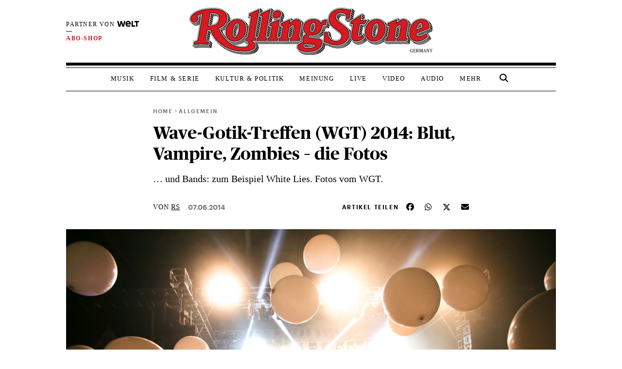

--- FILE ---
content_type: text/html; charset=UTF-8
request_url: https://www.rollingstone.de/wave-gotik-treffen-wgt-2014-blut-vampire-zombies-die-fotos-366301/
body_size: 52497
content:
<!DOCTYPE html>
<html lang="de-DE">

<head>
    <meta charset="UTF-8">
    <meta name="viewport" content="width=device-width, initial-scale=1">
    <meta http-equiv="X-UA-Compatible" content="IE=edge">
    <link rel="profile" href="http://gmpg.org/xfn/11">
    <link rel="stylesheet" type="text/css" href="//cdn.jsdelivr.net/npm/slick-carousel@1.8.1/slick/slick.css" />
    <!-- <script src="https://kit.fontawesome.com/c54d711b5b.js" crossorigin="anonymous"></script> -->
    <!-- <script src="https://code.jquery.com/jquery-3.6.0.min.js" integrity="sha256-/xUj+3OJU5yExlq6GSYGSHk7tPXikynS7ogEvDej/m4=" crossorigin="anonymous"></script>
    <script src="https://cdn.jsdelivr.net/npm/bootstrap@5.1.3/dist/js/bootstrap.bundle.min.js" integrity="sha384-ka7Sk0Gln4gmtz2MlQnikT1wXgYsOg+OMhuP+IlRH9sENBO0LRn5q+8nbTov4+1p" crossorigin="anonymous"></script>
    <script type="text/javascript" src="//cdn.jsdelivr.net/npm/slick-carousel@1.8.1/slick/slick.min.js"></script> -->

    <link rel="stylesheet" href="https://www.rollingstone.de/wp-content/themes/RS-Theme-2023/inc/assets/css/slick.css">
     <link rel="stylesheet" href="https://www.rollingstone.de/wp-content/themes/RS-Theme-2023/inc/assets/css/slick-theme.css">
     <script src="https://www.rollingstone.de/wp-content/themes/RS-Theme-2023/inc/assets/js/jquery-3.6.0.min.js"></script>
     <script src="https://www.rollingstone.de/wp-content/themes/RS-Theme-2023/inc/assets/js/bootstrap-5.1.3.bundle.min.js"></script>
     <script src="https://www.rollingstone.de/wp-content/themes/RS-Theme-2023/inc/assets/js/slick.min.js"></script>
    
    <!-- Script https://resources-production.la.welt.de/loader/la-loader-default.js blocked until consent is given -->
<script type="text/javascript">
            if (typeof window.rs_blocked_scripts === "undefined") {
                window.rs_blocked_scripts = [];
            }
            window.rs_blocked_scripts.push({
                blocked_src: "https://resources-production.la.welt.de/loader/la-loader-default.js",
                category: "advertising",
                id: "interactive-tools-js",
                async: true
            });
        </script>

    <!-- <script type='text/javascript' src="https://www.rollingstone.de/wp-content/themes/RS-Theme-2023/main.js"></script> -->
    <!-- <script src="https://cdn.bitmovin.com/player/web/8/bitmovinplayer.js" type="text/javascript"></script> -->
            <script type="text/javascript" id="rs-contentpass-script-blocker">
        (function() {
            
            if (window.rs_consent_given === true) {
                return;
            }
            
            window.rs_check_consent_status = function() {
                try {
                    if (localStorage.getItem('_sp_v1_consent')) {
                        return true;
                    }
                    
                    // Check for Sourcepoint consent in localStorage
                    try {
                        var spConsentData = localStorage.getItem('_sp_user_consent_33834');
                        if (spConsentData) {
                            var consentData = JSON.parse(spConsentData);
                            
                            // Check if user has consented to all purposes (full consent)
                            if (consentData && consentData.gdpr && consentData.gdpr.consentStatus && 
                                consentData.gdpr.consentStatus.consentedAll === true) {
                                console.log('[RS Script Blocker] Full consent detected (consentedAll=true)');
                                return true;
                            }
                            
                            // If not full consent, check for specific ad-related consent
                            if (consentData && consentData.gdpr && consentData.gdpr.grants) {
                                // Ad-related purpose IDs (based on consent_cookie.doc analysis)
                                // These IDs correspond to advertising-related purposes
                                var adRelatedPurposeIds = [
                                    '68376c7807181a682b59bbce', // Create profiles for personalised advertising
                                    '68376c7807181a682b59bc78', // Select personalised advertising
                                    '68376c7807181a682b59bf8c', // Create a personalised ads profile
                                    '68376c7807181a682b59c422', // Select basic ads
                                    '68376c7907181a682b59c847'  // Measure ad performance
                                ];
                                
                                // Check for ad-related purpose grants
                                var hasAdConsent = false;
                                
                                // Check if any vendor has ad-related purpose grants
                                for (var vendorId in consentData.gdpr.grants) {
                                    var vendor = consentData.gdpr.grants[vendorId];
                                    
                                    // Skip if vendor has no purpose grants
                                    if (!vendor.purposeGrants) continue;
                                    
                                    // Check if any ad-related purpose is granted
                                    for (var i = 0; i < adRelatedPurposeIds.length; i++) {
                                        var purposeId = adRelatedPurposeIds[i];
                                        if (vendor.purposeGrants[purposeId] === true) {
                                            console.log('[RS Script Blocker] Ad-related purpose consent found for purpose:', purposeId);
                                            hasAdConsent = true;
                                            break;
                                        }
                                    }
                                    
                                    if (hasAdConsent) break;
                                }
                                
                                if (hasAdConsent) {
                                    console.log('[RS Script Blocker] Ad-related consent found in localStorage');
                                    return true;
                                }
                            }
                        }
                    } catch (e) {
                        console.error('[RS Script Blocker] Error checking _sp_user_consent_33834:', e);
                    }
                    
                    var cpToken = localStorage.getItem('cp_token') || localStorage.getItem('cp.token');
                    if (cpToken && cpToken.split('.').length === 3) {
                        return true;
                    }
                    
                    if (sessionStorage.getItem('rs_consent_given') === 'true') {
                        return true;
                    }

                    
                } catch (e) {
                    console.log('Error', 'Error checking consent', e);
                }
                
                return false;
            };
            
            // Create a debug logger for ContentPass SDK calls
            window.rs_cp_debug_logger = {
                calls: [],
                maxCalls: 50,
                logCall: function(command, args) {
                    try {
                        this.calls.push({
                            command: command,
                            args: args,
                            timestamp: new Date().toISOString()
                        });
                        
                        if (this.calls.length > this.maxCalls) {
                            this.calls.shift();
                        }
                        
                        if (command === 'authenticate' || command === 'render' || command === 'on') {
                            console.log('ContentPass', 'SDK call observed: ' + command, {
                                args: args,
                                timestamp: new Date().toISOString()
                            });
                        }
                        
                    
                    } catch (e) {
                        console.error('[RS Debug] Error in passive CP monitoring:', e);
                    }
                }
            };
            
            window.rs_cp_observer = new MutationObserver(function(mutations) {
                if (typeof window.cp === 'function' && !window._rs_cp_monitored) {
                    window._rs_cp_monitored = true;
                    
                    document.addEventListener('rsContentPassAuthStatusChanged', function(event) {
                        if (event.detail && typeof event.detail.isAuthenticated === 'boolean') {
                            window.rs_cp_debug_logger.logCall('authStatusChanged', [event.detail.isAuthenticated]);
                        }
                    });
                    
                    window.rs_cp_observer.disconnect();
                }
            });
            
            window.rs_cp_observer.observe(document, { 
                childList: true, 
                subtree: true 
            });
            
            setTimeout(function() {
                if (window.rs_cp_observer) {
                    window.rs_cp_observer.disconnect();
                }
            }, 10000);
            
            function checkExistingConsent() {
                try {
                    function getCookie(name) {
                        var match = document.cookie.match(new RegExp('(^| )' + name + '=([^;]+)'));
                        return match ? match[2] : null;
                    }
                    
                    if (getCookie('rs_consent_given') === 'true') {
                        window.rs_consent_given = true;
                        return 'cmp';
                    }
                    
                    // Check for Sourcepoint CMP consent in localStorage
                    try {
                        var spConsentData = localStorage.getItem('_sp_user_consent_33834');
                        if (spConsentData) {
                            var consentData = JSON.parse(spConsentData);
                            
                            // Check if user has consented to all purposes (full consent)
                            if (consentData && consentData.gdpr && consentData.gdpr.consentStatus && 
                                consentData.gdpr.consentStatus.consentedAll === true) {
                                console.log('[RS Script Blocker] Full consent detected (consentedAll=true)');
                                window.rs_consent_given = true;
                                return 'cmp';
                            }
                            
                            // If not full consent, check for specific ad-related consent
                            if (consentData && consentData.gdpr && consentData.gdpr.grants) {
                                // Ad-related purpose IDs (based on consent_cookie.doc analysis)
                                var adRelatedPurposeIds = [
                                    '68376c7807181a682b59bbce', // Create profiles for personalised advertising
                                    '68376c7807181a682b59bc78', // Select personalised advertising
                                    '68376c7807181a682b59bf8c', // Create a personalised ads profile
                                    '68376c7807181a682b59c422', // Select basic ads
                                    '68376c7907181a682b59c847'  // Measure ad performance
                                ];
                                
                                // Check for ad-related purpose grants
                                var hasAdConsent = false;
                                
                                // Check if any vendor has ad-related purpose grants
                                for (var vendorId in consentData.gdpr.grants) {
                                    var vendor = consentData.gdpr.grants[vendorId];
                                    
                                    // Skip if vendor has no purpose grants
                                    if (!vendor.purposeGrants) continue;
                                    
                                    // Check if any ad-related purpose is granted
                                    for (var i = 0; i < adRelatedPurposeIds.length; i++) {
                                        var purposeId = adRelatedPurposeIds[i];
                                        if (vendor.purposeGrants[purposeId] === true) {
                                            console.log('[RS Script Blocker] Ad-related purpose consent found for purpose:', purposeId);
                                            hasAdConsent = true;
                                            break;
                                        }
                                    }
                                    
                                    if (hasAdConsent) break;
                                }
                                
                                if (hasAdConsent) {
                                    console.log('[RS Script Blocker] Ad-related consent found in localStorage');
                                    window.rs_consent_given = true;
                                    return 'cmp';
                                }
                            }
                        }
                    } catch (e) {
                        console.error('[RS Script Blocker] Error parsing _sp_user_consent_33834 from localStorage:', e);
                    }
                    
                    if (sessionStorage.getItem('rs_consent_given') === 'true') {
                        window.rs_consent_given = true;
                        return 'cmp';
                    }
                    
                    var urlParams = new URLSearchParams(window.location.search);
                    if (urlParams.get('rs_force_consent') === 'true') {
                        window.rs_consent_given = true;
                        return 'cmp';
                    }
                    
                    var cpToken = localStorage.getItem('cp_token') || localStorage.getItem('cp.token');
                    if (cpToken && cpToken.split('.').length === 3) {
                        window.rs_cp_authenticated = true;
                        return 'contentpass';
                    }
                    
                    if (sessionStorage.getItem('rs_cp_authenticated') === 'true') {
                        window.rs_cp_authenticated = true;
                        return 'contentpass';
                    }
                } catch (e) {
                    console.error('[RS Script Blocker] Error checking existing consent:', e);
                }
                
                return false;
            }
            
            window.rs_consent_given = window.rs_consent_given || false;
            window.rs_cp_authenticated = window.rs_cp_authenticated || false;
            
            var consentStatus = checkExistingConsent();
            
            if (consentStatus === 'cmp') {
                window.rs_consent_given = true;
                window.rs_monitoring_mode = true;
                return;
            } 
            else if (consentStatus === 'contentpass') {
                window.rs_cp_authenticated = true;
                window.rs_monitoring_mode = false;
            } 
            else {
                window.rs_monitoring_mode = false;
            }
            
            window.RSScriptBlocker = {
                initialized: true,
                blockedRequests: [],
                blockedDomains: [],
                whitelistedDomains: ["rollingstone.de","cdn.privacy-mgmt.com","privacy-mgmt.com","localhost","stage.rollingstone.de","tags.tiqcdn.com","assets.adobedtm.com"],
                originalFunctions: {
                    createElement: document.createElement,
                    appendChild: Element.prototype.appendChild,
                    insertBefore: Element.prototype.insertBefore,
                    fetch: window.fetch,
                    open: XMLHttpRequest.prototype.open,
                    Image: window.Image
                }
            };

            window.rs_blocked_scripts = window.rs_blocked_scripts || [];
            window.rs_consent_given = window.rs_consent_given || false;
            window.rs_blocking_start_time = new Date().getTime();
            
            window.rs_monitor_consent = function() {
                if (!window.rs_consent_given && typeof window.__tcfapi === 'function') {
                    try {
                        if (!window.rs_tcfapi_in_progress) {
                            window.rs_tcfapi_in_progress = true;
                            window.__tcfapi('getTCData', 2, function(tcData, success) {
                                window.rs_tcfapi_in_progress = false;
                                if (success && (tcData.eventStatus === 'tcloaded' || tcData.eventStatus === 'useractioncomplete')) {
                                    if (tcData.purpose && tcData.purpose.consents && tcData.purpose.consents[1]) {
                                        window.rs_consent_given = true;
                                        window.rs_load_blocked_scripts(['all']);
                                    }
                                }
                            });
                        }
                    } catch (e) {
                        window.rs_tcfapi_in_progress = false;
                    }
                }
                
                var cpToken = localStorage.getItem('cp_token') || localStorage.getItem('cp.token');
                if (cpToken && cpToken.split('.').length === 3) {
                    window.rs_load_blocked_scripts(['content']);
                }
                
                if (sessionStorage.getItem('rs_consent_given') === 'true') {
                    window.rs_load_blocked_scripts(['all']);
                }
            };
            
         /*    window.rs_monitor_consent();
            window.rs_consent_monitor_interval = setInterval(window.rs_monitor_consent, 500);
            
            setTimeout(function() {
                if (window.rs_consent_monitor_interval) {
                    clearInterval(window.rs_consent_monitor_interval);
                    console.log('[RS Script Blocker] Stopped consent monitoring after timeout');
                }
            }, 30000); */
            
            // Initialize categorized blocking patterns
            window.RSScriptBlocker.blockingPatterns = {
                all: ["https:\/\/functions.adnami.io\/api\/macro\/adsm.macro.rollingstone.de.js","https:\/\/macro.adnami.io\/macro\/gen\/adsm.macro.rmb.js","https:\/\/iqdigital-cdn.relevant-digital.com\/static\/tags\/67db0d51682253cc4e3e1dc6.js","https:\/\/iqdigital.demdex.net\/id","https:\/\/sync.mathtag.com\/sync\/img","https:\/\/acdn.adnxs.com\/ast\/ast.js","https:\/\/cm.everesttech.net\/cm\/dd","https:\/\/ib.adnxs.com\/getuid","https:\/\/ads.pubmatic.com\/AdServer\/js\/pwt\/","https:\/\/cm.g.doubleclick.net\/pixel","https:\/\/cdn.id5-sync.com\/api\/1.0\/id5-api.js","https:\/\/5baf1288cf.dl8.me","https:\/\/t.pubmatic.com\/wl","https:\/\/ad.linksynergy.com","https:\/\/adobedc.demdex.net\/ee\/v1\/identity\/acquire","https:\/\/match.adsrvr.org\/track\/cmf\/generic","https:\/\/dpm.demdex.net\/ibs:dpid=","https:\/\/s3.eu-central-1.amazonaws.com\/prod.iqdcontroller.iqdigital","https:\/\/www.google.com","https:\/\/play.google.com","https:\/\/magic.cool-captcha.de","https:\/\/playlist.megaphone.fm\/","https:\/\/playlist.megaphone.fm\/assets\/application-","https:\/\/player.megaphone.fm\/playlist\/","playlist.megaphone.fm","player.megaphone.fm","https:\/\/o22381.ingest.us.sentry.io","https:\/\/gew1-spclient.spotify.com\/","https:\/\/apresolve.spotify.com\/","https:\/\/open.spotify.com\/","https:\/\/embed-cdn.spotifycdn.com\/","https:\/\/player.simplecast.com","https:\/\/cdn.greenvideo.io\/players\/gv.js","https:\/\/cdn.greenvideo.io\/adapter\/player\/","https:\/\/embeds.greenvideo.io\/cv\/","https:\/\/media-api-prod.greenvideo.io\/api\/v1\/content\/","https:\/\/5baf1288cf.dl8.me\/","https:\/\/nextgen.kajomigenerator.de\/static\/js\/app_kajomi_helper.js","https:\/\/nextgen.kajomigenerator.de\/static\/js\/app_kajomi_iframe.js","https:\/\/asmusik.kjm6.de\/l\/867de433-316d-467e-a964-0e3cc4d14a3f.html","https:\/\/asmusik.kjm6.de\/l\/e2df3861-af53-49e2-8856-41cd5b130cbc.html","nextgen.kajomigenerator.de","kajomigenerator.de","kjm6.de","https:\/\/resources-production.la.welt.de\/loader\/la-loader-default.js","https:\/\/resources-production.la.welt.de\/loader\/la-commons.js","https:\/\/resources-production.la.welt.de\/la-hyper\/la-hyper.js","resources-production.la.welt.de","https:\/\/player.podigee-cdn.net","https:\/\/freiwillige-filmkontrolle.podigee.io","https:\/\/www.youtube.com","https:\/\/www.youtube.com\/embed\/","https:\/\/youtube.com","https:\/\/youtube.com\/embed\/","https:\/\/youtu.be","https:\/\/jnn-pa.googleapis.com","https:\/\/www.gstatic.com","https:\/\/widgets.outbrain.com\/outbrain.js","https:\/\/widgets.outbrain.com\/nanoWidget\/externals\/topics\/topics.html","https:\/\/widget-pixels.outbrain.com\/widget\/detect\/px.gif","tcheck.outbrainimg.com","mv.outbrain.com"],
                advertising: ["https:\/\/functions.adnami.io\/api\/macro\/adsm.macro.rollingstone.de.js","https:\/\/macro.adnami.io\/macro\/gen\/adsm.macro.rmb.js","https:\/\/iqdigital-cdn.relevant-digital.com\/static\/tags\/67db0d51682253cc4e3e1dc6.js","https:\/\/iqdigital.demdex.net\/id","https:\/\/sync.mathtag.com\/sync\/img","https:\/\/acdn.adnxs.com\/ast\/ast.js","https:\/\/cm.everesttech.net\/cm\/dd","https:\/\/ib.adnxs.com\/getuid","https:\/\/ads.pubmatic.com\/AdServer\/js\/pwt\/","https:\/\/cm.g.doubleclick.net\/pixel","https:\/\/cdn.id5-sync.com\/api\/1.0\/id5-api.js","https:\/\/5baf1288cf.dl8.me","https:\/\/t.pubmatic.com\/wl","https:\/\/ad.linksynergy.com","https:\/\/adobedc.demdex.net\/ee\/v1\/identity\/acquire","https:\/\/match.adsrvr.org\/track\/cmf\/generic","https:\/\/dpm.demdex.net\/ibs:dpid=","https:\/\/s3.eu-central-1.amazonaws.com\/prod.iqdcontroller.iqdigital","https:\/\/www.google.com","https:\/\/play.google.com","https:\/\/magic.cool-captcha.de","https:\/\/playlist.megaphone.fm\/","https:\/\/playlist.megaphone.fm\/assets\/application-","https:\/\/player.megaphone.fm\/playlist\/","playlist.megaphone.fm","player.megaphone.fm","https:\/\/o22381.ingest.us.sentry.io","https:\/\/gew1-spclient.spotify.com\/","https:\/\/apresolve.spotify.com\/","https:\/\/open.spotify.com\/","https:\/\/embed-cdn.spotifycdn.com\/","https:\/\/player.simplecast.com","https:\/\/cdn.greenvideo.io\/players\/gv.js","https:\/\/cdn.greenvideo.io\/adapter\/player\/","https:\/\/embeds.greenvideo.io\/cv\/","https:\/\/media-api-prod.greenvideo.io\/api\/v1\/content\/","https:\/\/5baf1288cf.dl8.me\/","https:\/\/nextgen.kajomigenerator.de\/static\/js\/app_kajomi_helper.js","https:\/\/nextgen.kajomigenerator.de\/static\/js\/app_kajomi_iframe.js","https:\/\/asmusik.kjm6.de\/l\/867de433-316d-467e-a964-0e3cc4d14a3f.html","https:\/\/asmusik.kjm6.de\/l\/e2df3861-af53-49e2-8856-41cd5b130cbc.html","nextgen.kajomigenerator.de","kajomigenerator.de","kjm6.de","https:\/\/resources-production.la.welt.de\/loader\/la-loader-default.js","https:\/\/resources-production.la.welt.de\/loader\/la-commons.js","https:\/\/resources-production.la.welt.de\/la-hyper\/la-hyper.js","resources-production.la.welt.de","https:\/\/player.podigee-cdn.net","https:\/\/freiwillige-filmkontrolle.podigee.io","https:\/\/www.youtube.com","https:\/\/www.youtube.com\/embed\/","https:\/\/youtube.com","https:\/\/youtube.com\/embed\/","https:\/\/youtu.be","https:\/\/jnn-pa.googleapis.com","https:\/\/www.gstatic.com","https:\/\/widgets.outbrain.com\/outbrain.js","https:\/\/widgets.outbrain.com\/nanoWidget\/externals\/topics\/topics.html","https:\/\/widget-pixels.outbrain.com\/widget\/detect\/px.gif","tcheck.outbrainimg.com","mv.outbrain.com"],
                content: []            };
            
            window.RSScriptBlocker.blockedDomains = [];
            window.RSScriptBlocker.domainCategories = {};
            
            function processPatterns(patterns, category) {
                patterns.forEach(function(pattern) {
                    try {
                        var domain = pattern;
                        
                        if (domain.indexOf('://') !== -1) {
                            domain = domain.split('://')[1];
                        }
                        
                        if (domain.indexOf('/') !== -1) {
                            domain = domain.split('/')[0];
                        }
                        if (domain.indexOf('/') !== -1) {
                            domain = domain.split('/')[0];
                        }
                        
                        if (window.RSScriptBlocker.blockedDomains.indexOf(domain) === -1) {
                            window.RSScriptBlocker.blockedDomains.push(domain);
                        }
                        
                        window.RSScriptBlocker.domainCategories[domain] = category;
                    } catch (e) {
                        console.error('[RS Script Blocker] Error processing pattern:', pattern, e);
                    }
                });
            }
            
            processPatterns(window.RSScriptBlocker.blockingPatterns.advertising, 'advertising');
            processPatterns(window.RSScriptBlocker.blockingPatterns.content, 'content');
            
            function extractDomain(url) {
                if (!url) return null;
                
                try {
                    if (url.indexOf('//') === 0) {
                        url = window.location.protocol + url;
                    } else if (url.indexOf('/') === 0) {
                        return window.location.hostname; // Same-origin request
                    }
                    
                    var domain = url;
                    
                    if (domain.indexOf('://') !== -1) {
                        domain = domain.split('://')[1];
                    }
                    
                    if (domain.indexOf('/') !== -1) {
                        domain = domain.split('/')[0];
                    }
                    
                    if (domain.indexOf(':') !== -1) {
                        domain = domain.split(':')[0];
                    }
                    
                    return domain;
                    if (domain.indexOf(':') !== -1) {
                        domain = domain.split(':')[0];
                    }
                    
                    return domain;
                } catch (e) {
                    return null;
                }
            }
            
            function shouldBlockDomain(domain) {
                if (!domain) return false;
                
                for (var i = 0; i < window.RSScriptBlocker.whitelistedDomains.length; i++) {
                    var whitelistedDomain = window.RSScriptBlocker.whitelistedDomains[i];
                    if (domain === whitelistedDomain || domain.endsWith('.' + whitelistedDomain)) {
                        return false;
                    }
                }
                
                var isBlockedDomain = false;
                var domainCategory = null;
                
                for (var i = 0; i < window.RSScriptBlocker.blockedDomains.length; i++) {
                    var blockedDomain = window.RSScriptBlocker.blockedDomains[i];
                    if (domain === blockedDomain || domain.endsWith('.' + blockedDomain)) {
                        isBlockedDomain = true;
                        domainCategory = getDomainCategory(domain);
                        break;
                    }
                }
                
                if (!isBlockedDomain) {
                    return false;
                }
                
                if (window.rs_consent_given) {
                    return false;
                }
                
                if (window.rs_cp_authenticated) {
                    return domainCategory === 'advertising';
                }
                
                return true;
            }
            
            function getDomainCategory(domain) {

                if (!domain) {
                        return 'advertising';
                    }
                    
                if (window.RSScriptBlocker.domainCategories[domain]) {
                    return window.RSScriptBlocker.domainCategories[domain];
                }
                
                for (var blockedDomain in window.RSScriptBlocker.domainCategories) {
                    if (domain.endsWith('.' + blockedDomain) || domain.indexOf(blockedDomain) !== -1) {
                        return window.RSScriptBlocker.domainCategories[blockedDomain];
                    }
                }
                
                /* if (domain.indexOf('megaphone.fm') !== -1 || 
                    domain.indexOf('greenvideo.io') !== -1 || 
                    domain.indexOf('kajomi') !== -1 || 
                    domain.indexOf('kjm6.de') !== -1 || 
                    domain.indexOf('la.welt.de') !== -1) {
                    return 'advertising';
                } */
                return 'advertising';
            }
            
            var originalCreateElement = document.createElement;
            document.createElement = function() {
                var element = originalCreateElement.apply(document, arguments);
                var tagName = arguments[0] && arguments[0].toLowerCase();
                
                if (tagName === 'script') {
                    var originalSetAttribute = element.setAttribute;
                    
                    element.setAttribute = function(name, value) {
                        if (name.toLowerCase() === 'src') {
                            var domain = extractDomain(value);
                            
                            if (domain && shouldBlockDomain(domain)) {
                                var category = getDomainCategory(domain);
                                
                                window.RSScriptBlocker.blockedRequests.push({
                                    type: 'script',
                                    url: value,
                                    domain: domain,
                                    category: category,
                                    timestamp: new Date().getTime()
                                });
                                
                                originalSetAttribute.call(this, 'data-rs-src', value);
                                originalSetAttribute.call(this, 'data-rs-blocked', 'true');
                                originalSetAttribute.call(this, 'data-rs-category', category);
                                originalSetAttribute.call(this, 'data-rs-pattern', domain);
                                originalSetAttribute.call(this, 'type', 'text/plain');
                                
                                element.blocked_src = value;
                                element.blocked_time = new Date().getTime();
                                window.rs_blocked_scripts.push(element);
                                
                                return;
                            }
                        }
                        
                        return originalSetAttribute.apply(this, arguments);
                    };
                    
                    var initialSrc = element.getAttribute('src');
                    if (initialSrc) {
                        var domain = extractDomain(initialSrc);
                        
                        if (domain && shouldBlockDomain(domain)) {
                            var category = getDomainCategory(domain);
                            
                            window.RSScriptBlocker.blockedRequests.push({
                                type: 'script-initial-src',
                                url: initialSrc,
                                domain: domain,
                                category: category,
                                timestamp: new Date().getTime()
                            });
                            
                            element.setAttribute('data-rs-src', initialSrc);
                            element.setAttribute('data-rs-blocked', 'true');
                            element.setAttribute('data-rs-category', category);
                            element.setAttribute('data-rs-pattern', domain);
                            element.setAttribute('type', 'text/plain');
                            element.blocked_src = initialSrc;
                            element.blocked_time = new Date().getTime();
                            window.rs_blocked_scripts.push(element);
                        }
                    }
                }
                
                return element;
            };
            
            Element.prototype.appendChild = function(node) {
                if (node.nodeName && node.nodeName.toLowerCase() === 'script') {
                    var src = node.getAttribute('src') || node.src;
                    if (src) {
                        var domain = extractDomain(src);
                        if (domain && shouldBlockDomain(domain) && !window.rs_consent_given) {
                            var category = getDomainCategory(domain);
                            
                            window.RSScriptBlocker.blockedRequests.push({
                                type: 'script-append',
                                url: src,
                                domain: domain,
                                category: category,
                                timestamp: new Date().getTime()
                            });
                            node.setAttribute('data-rs-src', src);
                            node.setAttribute('data-rs-blocked', 'true');
                            node.setAttribute('data-rs-category', category);
                            node.setAttribute('data-rs-pattern', domain);
                            node.removeAttribute('src');
                            node.setAttribute('type', 'text/plain');
                            node.blocked_src = src;
                            node.blocked_time = new Date().getTime();
                            window.rs_blocked_scripts.push(node);
                        }
                    } else {
                        // Skip blocking for Yoast SEO schema.org structured data
                        var nodeClass = node.getAttribute('class') || '';
                        var nodeType = node.getAttribute('type') || '';
                        var isYoastSchema = nodeClass.indexOf('yoast-schema-graph') !== -1 || 
                                          nodeType === 'application/ld+json';
                        
                        if (isYoastSchema) {
                            // Don't block Yoast schema - it's essential for SEO
                            return window.RSScriptBlocker.originalFunctions.appendChild.call(this, node);
                        }
                        
                        var scriptContent = node.textContent || node.innerText || '';
                        var containsBlockedDomain = false;
                        var blockedDomain = null;
                        
                        for (var i = 0; i < window.RSScriptBlocker.blockedDomains.length; i++) {
                            var domain = window.RSScriptBlocker.blockedDomains[i];
                            if (scriptContent.indexOf(domain) !== -1) {
                                containsBlockedDomain = true;
                                blockedDomain = domain;
                                break;
                            }
                        }
                        
                        // Get the category for this domain
                        var category = getDomainCategory(blockedDomain);

                        // Check if we should block based on consent and authentication
                        // For 'content' category, also check ContentPass authentication
                        var shouldBlock = !window.rs_consent_given && 
                            !(category === 'content' && window.rs_cp_authenticated === true);

                        if (containsBlockedDomain && shouldBlock) {
                            var category = getDomainCategory(blockedDomain);
                            window.RSScriptBlocker.blockedRequests.push({
                                type: 'inline-script',
                                domain: blockedDomain,
                                category: category,
                                timestamp: new Date().getTime()
                            });
                            node.setAttribute('data-rs-original-content', scriptContent);
                            node.setAttribute('data-rs-blocked', 'true');
                            node.setAttribute('data-rs-category', category);
                            node.setAttribute('data-rs-pattern', blockedDomain);
                            node.setAttribute('type', 'text/plain');
                            node.textContent = '/* Blocked inline script referencing ' + blockedDomain + ' */';
                            node.blocked_content = scriptContent;
                            node.blocked_time = new Date().getTime();
                            window.rs_blocked_scripts.push(node);
                        }
                    }
                }
                return window.RSScriptBlocker.originalFunctions.appendChild.call(this, node);
            };
            
            // Override insertBefore to prevent blocked scripts from executing
            Element.prototype.insertBefore = function(node, referenceNode) {
                if (node.nodeName && node.nodeName.toLowerCase() === 'script') {
                    var src = node.getAttribute('src') || node.src;
                    if (src) {
                        var domain = extractDomain(src);
                        if (domain && shouldBlockDomain(domain) && !window.rs_consent_given) {
                            var category = getDomainCategory(domain);
                            
                            window.RSScriptBlocker.blockedRequests.push({
                                type: 'script-insert',
                                url: src,
                                domain: domain,
                                category: category,
                                timestamp: new Date().getTime()
                            });
                            
                            node.setAttribute('data-rs-src', src);
                            node.setAttribute('data-rs-blocked', 'true');
                            node.setAttribute('data-rs-category', category);
                            node.setAttribute('data-rs-pattern', domain);
                            node.removeAttribute('src');
                            node.setAttribute('type', 'text/plain');
                            node.blocked_src = src;
                            node.blocked_time = new Date().getTime();
                            window.rs_blocked_scripts.push(node);
                        }
                    } else {
                        // Skip blocking for Yoast SEO schema.org structured data
                        var nodeClass = node.getAttribute('class') || '';
                        var nodeType = node.getAttribute('type') || '';
                        var isYoastSchema = nodeClass.indexOf('yoast-schema-graph') !== -1 || 
                                          nodeType === 'application/ld+json';
                        
                        if (isYoastSchema) {
                            // Don't block Yoast schema - it's essential for SEO
                            return window.RSScriptBlocker.originalFunctions.insertBefore.call(this, node, referenceNode);
                        }
                        
                        var scriptContent = node.textContent || node.innerText || '';
                        var containsBlockedDomain = false;
                        var blockedDomain = null;
                        
                        for (var i = 0; i < window.RSScriptBlocker.blockedDomains.length; i++) {
                            var domain = window.RSScriptBlocker.blockedDomains[i];
                            if (scriptContent.indexOf(domain) !== -1) {
                                containsBlockedDomain = true;
                                blockedDomain = domain;
                                break;
                            }
                        }
                        
                        var category = getDomainCategory(blockedDomain);

                        // Check if we should block based on consent and authentication
                        // For 'content' category, also check ContentPass authentication
                        var shouldBlock = !window.rs_consent_given && 
                            !(category === 'content' && window.rs_cp_authenticated === true);

                        if (containsBlockedDomain && shouldBlock) {
                            
                            window.RSScriptBlocker.blockedRequests.push({
                                type: 'inline-script',
                                domain: blockedDomain,
                                category: category,
                                timestamp: new Date().getTime()
                            });
                            
                            node.setAttribute('data-rs-original-content', scriptContent);
                            node.setAttribute('data-rs-blocked', 'true');
                            node.setAttribute('data-rs-category', category);
                            node.setAttribute('data-rs-pattern', blockedDomain);
                            node.setAttribute('type', 'text/plain');
                            node.textContent = '/* Blocked inline script referencing ' + blockedDomain + ' */';
                            node.blocked_content = scriptContent;
                            node.blocked_time = new Date().getTime();
                            window.rs_blocked_scripts.push(node);
                        }
                    }
                }
                return window.RSScriptBlocker.originalFunctions.insertBefore.call(this, node, referenceNode);
            };
            
            // Override XMLHttpRequest to block network requests to blocked domains
            XMLHttpRequest.prototype.open = function() {
                var args = Array.prototype.slice.call(arguments);
                var method = args[0];
                var url = args[1];
                
                if (url) {
                    var domain = extractDomain(url);
                    if (domain && shouldBlockDomain(domain) && !window.rs_consent_given) {
                        var category = getDomainCategory(domain);
                        
                        window.RSScriptBlocker.blockedRequests.push({
                            type: 'xhr',
                            url: url,
                            method: method,
                            domain: domain,
                            category: category,
                            timestamp: new Date().getTime()
                        });
                        args[1] = 'about:blank';
                        this._blockedUrl = url;
                        this._blockedDomain = domain;
                        this._blockedCategory = category;
                    }
                }
                return window.RSScriptBlocker.originalFunctions.open.apply(this, args);
            };
            
            var originalSend = XMLHttpRequest.prototype.send;
            XMLHttpRequest.prototype.send = function() {
                if (this._blockedUrl) {
                    var xhr = this;
                    var originalOnReadyStateChange = xhr.onreadystatechange;
                    var originalOnLoad = xhr.onload;
                    var originalOnError = xhr.onerror;
                    xhr.onreadystatechange = function() {
                        if (originalOnReadyStateChange) {
                            try {
                                originalOnReadyStateChange.apply(xhr, arguments);
                            } catch (e) {
                                console.error('[RS Script Blocker] Error in blocked XHR onreadystatechange:', e);
                            }
                        }
                    };
                    
                    xhr.onload = function() {
                        if (originalOnLoad) {
                            try {
                                originalOnLoad.apply(xhr, arguments);
                            } catch (e) {
                                console.error('[RS Script Blocker] Error in blocked XHR onload handler:', e);
                            }
                        }
                    };
                    
                    xhr.onerror = function() {
                        console.logError('XHR', 'Suppressed error for blocked XHR', {
                            url: xhr._blockedUrl || 'unknown'
                        });
                    };
                    
                    setTimeout(function() {
                        Object.defineProperty(xhr, 'readyState', {get: function() { return 4; }});
                        Object.defineProperty(xhr, 'status', {get: function() { return 200; }});
                        Object.defineProperty(xhr, 'responseText', {get: function() { return '/* Blocked by RS Script Blocker */'; }});
                        Object.defineProperty(xhr, 'responseXML', {get: function() { return null; }});
                        
                        if (xhr.onreadystatechange) xhr.onreadystatechange();
                        if (xhr.onload) xhr.onload();
                    }, 10);
                    return;
                }
                return originalSend.apply(this, arguments);
            };
            
            // Override fetch to block network requests to blocked domains
            window.fetch = function() {
                var args = Array.prototype.slice.call(arguments);
                var input = args[0];
                var options = args[1] || {};
                var url = (typeof input === 'string') ? input : (input && input.url);
                var method = (options.method || (typeof input !== 'string' && input.method) || 'GET').toUpperCase();
                
                if (url) {
                    var domain = extractDomain(url);
                    if (domain && shouldBlockDomain(domain) && !window.rs_consent_given) {
                        var category = getDomainCategory(domain);
                        
                        window.RSScriptBlocker.blockedRequests.push({
                            type: 'fetch',
                            url: url,
                            method: method,
                            domain: domain,
                            category: category,
                            timestamp: new Date().getTime()
                        });
                        var contentType = 'application/javascript';
                        if (url.match(/\.(json|jsonp)($|\?)/i)) {
                            contentType = 'application/json';
                        } else if (url.match(/\.(html|htm)($|\?)/i)) {
                            contentType = 'text/html';
                        } else if (url.match(/\.(xml)($|\?)/i)) {
                            contentType = 'application/xml';
                        } else if (url.match(/\.(jpg|jpeg|png|gif|webp|svg)($|\?)/i)) {
                            contentType = 'image/png';
                            return Promise.resolve(new Response(new Blob(), {
                                status: 200,
                                headers: {'Content-Type': contentType}
                            }));
                        }
                        var responseBody = '/* Blocked by RS Script Blocker */';
                        if (contentType === 'application/json') {
                            responseBody = '{"blocked":true,"message":"Content blocked by RS Script Blocker"}';
                        } else if (contentType === 'text/html') {
                            responseBody = '<!-- Content blocked by RS Script Blocker -->';
                        } else if (contentType === 'application/xml') {
                            responseBody = '<' + '?xml version="1.0" encoding="UTF-8"?' + '><blocked>Content blocked by RS Script Blocker</blocked>';
                        }
                        return Promise.resolve(new Response(responseBody, {
                            status: 200,
                            headers: {'Content-Type': contentType}
                        }));
                    }
                }
                return window.RSScriptBlocker.originalFunctions.fetch.apply(window, args);
            };
            
            // Override Image constructor to block tracking pixels
            window.Image = function() {
                var image = new window.RSScriptBlocker.originalFunctions.Image();
                var originalSetAttribute = image.setAttribute;
                
                image.setAttribute = function(name, value) {
                    if (name.toLowerCase() === 'src') {
                        var domain = extractDomain(value);
                        if (domain && shouldBlockDomain(domain) && !window.rs_consent_given) {
                            var category = getDomainCategory(domain);
                            
                            window.RSScriptBlocker.blockedRequests.push({
                                type: 'image-setAttribute',
                                url: value,
                                domain: domain,
                                category: category,
                                timestamp: new Date().getTime()
                            });
                            originalSetAttribute.call(this, 'data-rs-src', value);
                            originalSetAttribute.call(this, 'data-rs-blocked', 'true');
                            originalSetAttribute.call(this, 'data-rs-category', category);
                            return;
                        }
                    }
                    return originalSetAttribute.apply(this, arguments);
                };
                
                // Check the initial src if it exists
                if (image.src) {
                    var initialSrc = image.src;
                    var domain = extractDomain(initialSrc);
                    
                    if (domain && shouldBlockDomain(domain) && !window.rs_consent_given) {
                        var category = getDomainCategory(domain);
                        
                        window.RSScriptBlocker.blockedRequests.push({
                            type: 'image-initial',
                            url: initialSrc,
                            domain: domain,
                            category: category,
                            timestamp: new Date().getTime()
                        });
                        
                        image.setAttribute('data-rs-src', initialSrc);
                        image.setAttribute('data-rs-blocked', 'true');
                        image.setAttribute('data-rs-category', category);
                        image.setAttribute('data-rs-pattern', domain);
                        image.removeAttribute('src');
                    }
                }
                
                return image;
            };
            
            // Set up MutationObserver to catch dynamically added scripts
            var observer = new MutationObserver(function(mutations) {
                mutations.forEach(function(mutation) {
                    // Process added nodes
                    if (mutation.addedNodes && mutation.addedNodes.length > 0) {
                        for (var i = 0; i < mutation.addedNodes.length; i++) {
                            var node = mutation.addedNodes[i];
                            
                            if (node.nodeName && node.nodeName.toLowerCase() === 'script') {
                                var src = node.getAttribute('src') || node.src;
                                if (src) {
                                    var domain = extractDomain(src);
                                    if (domain && shouldBlockDomain(domain) && !window.rs_consent_given) {
                                        var category = getDomainCategory(domain);
                                        
                                        window.RSScriptBlocker.blockedRequests.push({
                                            type: 'dynamic-script',
                                            url: src,
                                            domain: domain,
                                            category: category,
                                            timestamp: new Date().getTime()
                                        });
                                        
                                        node.setAttribute('data-rs-src', src);
                                        node.setAttribute('data-rs-blocked', 'true');
                                        node.setAttribute('data-rs-category', category);
                                        node.setAttribute('data-rs-pattern', domain);
                                        node.removeAttribute('src');
                                        node.setAttribute('type', 'text/plain');
                                        
                                        node.blocked_src = src;
                                        node.blocked_time = new Date().getTime();
                                        window.rs_blocked_scripts.push(node);
                                    }
                                } else {
                                    // Skip blocking for Yoast SEO schema.org structured data
                                    var nodeClass = node.getAttribute('class') || '';
                                    var nodeType = node.getAttribute('type') || '';
                                    var isYoastSchema = nodeClass.indexOf('yoast-schema-graph') !== -1 || 
                                                      nodeType === 'application/ld+json';
                                    
                                    if (isYoastSchema) {
                                        // Don't block Yoast schema - it's essential for SEO
                                        continue;
                                    }
                                    
                                    var scriptContent = node.textContent || node.innerText || '';
                                    var containsBlockedDomain = false;
                                    var blockedDomain = null;
                                    
                                    for (var j = 0; j < window.RSScriptBlocker.blockedDomains.length; j++) {
                                        var domain = window.RSScriptBlocker.blockedDomains[j];
                                        if (scriptContent.indexOf(domain) !== -1) {
                                            containsBlockedDomain = true;
                                            blockedDomain = domain;
                                            break;
                                        }
                                    }
                                    
                                    var category = getDomainCategory(blockedDomain);

                                    // Check if we should block based on consent and authentication
                                    // For 'content' category, also check ContentPass authentication
                                    var shouldBlock = !window.rs_consent_given && 
                                        !(category === 'content' && window.rs_cp_authenticated === true);

                                    if (containsBlockedDomain && shouldBlock) {
                                        var category = getDomainCategory(blockedDomain);
                                        
                                        window.RSScriptBlocker.blockedRequests.push({
                                            type: 'dynamic-inline-script',
                                            domain: blockedDomain,
                                            category: category,
                                            timestamp: new Date().getTime()
                                        });
                                        
                                        // Store the original content in data attributes
                                        node.setAttribute('data-rs-original-content', scriptContent);
                                        node.setAttribute('data-rs-blocked', 'true');
                                        node.setAttribute('data-rs-category', category);
                                        node.setAttribute('data-rs-pattern', blockedDomain);
                                        node.setAttribute('type', 'text/plain');
                                        
                                        // Check if content appears to be JSON (starts with { or [)
                                        var trimmedContent = scriptContent.trim();
                                        if ((trimmedContent.startsWith('{') && trimmedContent.endsWith('}')) || 
                                            (trimmedContent.startsWith('[') && trimmedContent.endsWith(']'))) {
                                            // For JSON content, preserve structure but make it non-executable
                                            // by wrapping in a JavaScript comment that can be parsed as JSON
                                            node.textContent = trimmedContent;
                                        } else {
                                            // For regular scripts, use comment replacement
                                            node.textContent = '/* Blocked inline script referencing ' + blockedDomain + ' */';
                                        }
                                        
                                        // Add to blocked scripts array for compatibility
                                        node.blocked_content = scriptContent;
                                        node.blocked_time = new Date().getTime();
                                        window.rs_blocked_scripts.push(node);
                                    }
                                }
                            }
                            // Check if the node is an iframe element
                            else if (node.nodeName && node.nodeName.toLowerCase() === 'iframe') {
                                // Check if it has a src attribute
                                var src = node.getAttribute('src') || node.src;
                                if (src) {
                                    var domain = extractDomain(src);
                                    if (domain && shouldBlockDomain(domain) && !window.rs_consent_given) {
                                        var category = getDomainCategory(domain);
                                        
                                        window.RSScriptBlocker.blockedRequests.push({
                                            type: 'iframe',
                                            url: src,
                                            domain: domain,
                                            category: category,
                                            timestamp: new Date().getTime()
                                        });
                                        
                                        // Store the original src in data attributes
                                        node.setAttribute('data-rs-src', src);
                                        node.setAttribute('data-rs-blocked', 'true');
                                        node.setAttribute('data-rs-category', category);
                                        node.setAttribute('data-rs-pattern', domain);
                                        
                                        // Get original dimensions if available
                                        var originalWidth = node.getAttribute('width') || node.style.width || '100%';
                                        var originalHeight = node.getAttribute('height') || node.style.height || '150px';
                                        
                                        // Simply remove the src attribute to prevent loading
                                        node.removeAttribute('src');
                                        
                                        // Preserve original dimensions
                                        node.style.width = originalWidth;
                                        node.style.height = originalHeight;
                                        node.style.maxWidth = '100%';
                                        
                                        // Create a placeholder container
                                        var placeholderContainer = document.createElement('div');
                                        placeholderContainer.style.display = 'flex';
                                        placeholderContainer.style.flexDirection = 'column';
                                        placeholderContainer.style.alignItems = 'center';
                                        placeholderContainer.style.justifyContent = 'center';
                                        placeholderContainer.style.backgroundColor = '#f8f8f8';
                                        placeholderContainer.style.border = '1px dashed #ccc';
                                        placeholderContainer.style.padding = '20px';
                                        placeholderContainer.style.color = '#666';
                                        placeholderContainer.style.fontFamily = 'sans-serif';
                                        placeholderContainer.style.textAlign = 'center';
                                        placeholderContainer.style.width = '100%';
                                        placeholderContainer.style.height = '100%';
                                        placeholderContainer.style.boxSizing = 'border-box';
                                        
                                        // Create a title for the blocked content
                                        var placeholderTitle = document.createElement('div');
                                        placeholderTitle.style.fontWeight = 'bold';
                                        placeholderTitle.style.marginBottom = '10px';
                                        placeholderTitle.textContent = 'Content Blocked';
                                        placeholderContainer.appendChild(placeholderTitle);
                                        
                                        // Create a text node with the blocked message
                                        var placeholderText = document.createElement('div');
                                        placeholderText.textContent = 'Content from ' + domain + ' is blocked until consent is given';
                                        placeholderContainer.appendChild(placeholderText);
                                        
                                        // Add a button to reload the page if consent is already given but page hasn't reloaded
                                        if (window.rs_consent_given) {
                                            var reloadButton = document.createElement('button');
                                            reloadButton.textContent = 'Reload Page to View Content';
                                            reloadButton.style.marginTop = '10px';
                                            reloadButton.style.padding = '5px 10px';
                                            reloadButton.style.backgroundColor = '#007bff';
                                            reloadButton.style.color = 'white';
                                            reloadButton.style.border = 'none';
                                            reloadButton.style.borderRadius = '3px';
                                            reloadButton.style.cursor = 'pointer';
                                           /*  reloadButton.onclick = function() { window.location.reload(); }; */
                                            placeholderContainer.appendChild(reloadButton);
                                        }
                                        while (node.firstChild) {
                                            node.removeChild(node.firstChild);
                                        }
                                        node.appendChild(placeholderContainer);
                                        node.blocked_src = src;
                                        node.blocked_time = new Date().getTime();
                                        window.rs_blocked_scripts.push(node);
                                    }
                                }
                            }
                            // Check for image elements
                            else if (node.nodeName && node.nodeName.toLowerCase() === 'img') {
                                var src = node.getAttribute('src') || node.src;
                                if (src) {
                                    var domain = extractDomain(src);
                                    if (domain && shouldBlockDomain(domain) && !window.rs_consent_given) {
                                        var category = getDomainCategory(domain);

                                        window.RSScriptBlocker.blockedRequests.push({
                                            type: 'img-element',
                                            url: src,
                                            domain: domain,
                                            category: category,
                                            timestamp: new Date().getTime()
                                        });
                                        node.setAttribute('data-rs-src', src);
                                        node.setAttribute('data-rs-blocked', 'true');
                                        node.setAttribute('data-rs-category', category);
                                        node.setAttribute('data-rs-pattern', domain);
                                        node.removeAttribute('src');
                                    }
                                }
                            }
                            else if (node.nodeName && node.nodeName.toLowerCase() === 'link') {
                                var href = node.getAttribute('href');
                                if (href) {
                                    var domain = extractDomain(href);
                                    if (domain && shouldBlockDomain(domain) && !window.rs_consent_given) {
                                        var category = getDomainCategory(domain);
                                        
                                        window.RSScriptBlocker.blockedRequests.push({
                                            type: 'link',
                                            url: href,
                                            domain: domain,
                                            category: category,
                                            timestamp: new Date().getTime()
                                        });
                                        node.setAttribute('data-rs-href', href);
                                        node.setAttribute('data-rs-blocked', 'true');
                                        node.setAttribute('data-rs-category', category);
                                        node.setAttribute('data-rs-pattern', domain);
                                        node.removeAttribute('href');
                                    }
                                }
                            }
                        }
                    }
                });
            });
            
            // Fetch API override
            var originalFetch = window.fetch;
            window.fetch = function(resource, options) {
                var url = (typeof resource === 'string') ? resource : resource.url;
                
                // Use the existing domain checking functions instead of undefined isBlocked
                var domain = extractDomain(url);
                var shouldBlock = domain && shouldBlockDomain(domain) && !window.rs_consent_given;
                var matchedPattern = shouldBlock ? domain : null;
                
                if (shouldBlock) {
                     return new Promise(function(resolve) {
                        resolve(new Response('', {
                            status: 200,
                            headers: { 'Content-Type': 'text/plain' }
                        }));
                    });
                }
                
                return originalFetch.apply(this, arguments);
            };

            observer.observe(document, {
                childList: true,
                subtree: true
            });
            
        })();
        </script>
        <!-- Script https://magic.cool-captcha.de/api.js?key=MZT8YQ9K-OIZGXCWC-YDZPRQOH-QSHCOUBN&#038;logo=no blocked until consent is given -->
<script type="text/javascript">
            if (typeof window.rs_blocked_scripts === "undefined") {
                window.rs_blocked_scripts = [];
            }
            window.rs_blocked_scripts.push({
                blocked_src: "https://magic.cool-captcha.de/api.js?key=MZT8YQ9K-OIZGXCWC-YDZPRQOH-QSHCOUBN&#038;logo=no",
                category: "advertising",
                id: "cool-captcha-api",
                async: true
            });
        </script>
<meta name='robots' content='index, follow, max-image-preview:large, max-snippet:-1, max-video-preview:-1' />
	<style>img:is([sizes="auto" i], [sizes^="auto," i]) { contain-intrinsic-size: 3000px 1500px }</style>
	    <script>
    // Block Tealium's consent-based reload
    (function() {
        // Wait for Tealium to load
        const checkTealium = setInterval(function() {
            if (window.utag && window.utag.gdpr) {
                clearInterval(checkTealium);
                
                // Override Tealium's GDPR consent handler
                if (window.utag.gdpr.trackConsentChanges) {
                    const original = window.utag.gdpr.trackConsentChanges;
                    window.utag.gdpr.trackConsentChanges = function() {
                        console.log('[RS] Blocked Tealium consent reload');
                        // Call original without allowing reload
                        return;
                    };
                }
                
                // Also override any reload methods Tealium might use
                if (window.utag.gdpr.doConsentRedirect) {
                    window.utag.gdpr.doConsentRedirect = function() {
                        console.log('[RS] Blocked Tealium consent redirect');
                        return false;
                    };
                }
            }
        }, 10);
        
        // Failsafe: timeout after 5 seconds
        setTimeout(() => clearInterval(checkTealium), 5000);
    })();
    </script>
        <script type="text/javascript" id="contentpass-tealium-controller">
    window.tealiumContentPassController = {
        authenticationComplete: false,
        isContentPassSubscriber: false,
        shouldLoadTealium: false,
        tealiumInitialized: false,
        
        // Handle ContentPass authentication result
        handleAuthentication: function(isSubscriber) {
            
            if (!this.authenticationComplete) {
                this.authenticationComplete = true;
                this.isContentPassSubscriber = isSubscriber;
                this.shouldLoadTealium = !isSubscriber;
            
                if (this.shouldLoadTealium && !this.tealiumInitialized) {
                    this.initializeTealium();
                } else if (this.isContentPassSubscriber) {
                    console.log('[CP-Tealium] User is a ContentPass subscriber, Tealium will not load');
                }
            }
        },
        
        // Initialize Tealium by triggering the complete WordPress plugin flow
        initializeTealium: function() {
            if (this.tealiumInitialized) {
                return;
            }
            
            this.tealiumInitialized = true;
            
            // Trigger the server-side Tealium initialization
            // This will cause insertTealiumTag() and tealiumEncodedDataObject() to run
            var xhr = new XMLHttpRequest();
            xhr.open('POST', 'https://www.rollingstone.de/wp-admin/admin-ajax.php', true);
            xhr.setRequestHeader('Content-Type', 'application/x-www-form-urlencoded');
            xhr.onreadystatechange = function() {
                if (xhr.readyState === 4) {
                    if (xhr.status === 200) {
                        try {
                            var response = JSON.parse(xhr.responseText);
                            if (response.success && response.data) {
                                
                                // Inject the utag_data object first
                                if (response.data.utag_data) {
                                    var dataScript = document.createElement('script');
                                    dataScript.type = 'text/javascript';
                                    dataScript.text = response.data.utag_data;
                                    document.head.appendChild(dataScript);
                                    }
                                
                                // Then inject the Tealium tag
                                if (response.data.tealium_tag) {
                                    var tempDiv = document.createElement('div');
                                    tempDiv.innerHTML = response.data.tealium_tag;
                                    
                                    // Find and execute any script elements
                                    var scripts = tempDiv.querySelectorAll('script');
                                    
                                    for (var i = 0; i < scripts.length; i++) {
                                        var script = scripts[i];
                                        var newScript = document.createElement('script');
                                        newScript.type = 'text/javascript';
                                        
                                        if (script.src) {
                                            newScript.src = script.src;
                                            newScript.async = script.async;
                                        } else if (script.innerHTML || script.textContent) {
                                            newScript.text = script.innerHTML || script.textContent;
                                            }
                                        document.head.appendChild(newScript);
                                    }
                                } 
                            } else {
                                console.error('[CP-Tealium] Server response error:', response);
                            }
                        } catch (e) {
                            console.error('[CP-Tealium] Error parsing server response:', e, xhr.responseText);
                        }
                    } else {
                        console.error('[CP-Tealium] Server request failed:', xhr.status, xhr.statusText);
                    }
                }
            };
            
            xhr.send('action=rs_contentpass_init_tealium&nonce=24afba929c');
        }
    };
    
    // Check if this is a page refresh and reset state
    if (performance.navigation && performance.navigation.type === performance.navigation.TYPE_RELOAD) {
        window.tealiumContentPassController.tealiumInitialized = false;
        window.tealiumContentPassController.authenticationComplete = false;
    } else if (performance.getEntriesByType && performance.getEntriesByType('navigation').length > 0) {
        var navEntry = performance.getEntriesByType('navigation')[0];
        if (navEntry.type === 'reload') {
            window.tealiumContentPassController.tealiumInitialized = false;
            window.tealiumContentPassController.authenticationComplete = false;
        }
    }
    </script>
    <link rel="preload" href="https://www.rollingstone.de/wp-content/themes/RS-Theme-2023/fonts/PublicoHeadline-Bold-Web.woff2" as="font" type="font/woff2" crossorigin>
<link rel="preload" href="https://www.rollingstone.de/wp-content/themes/RS-Theme-2023/fonts/Graphik-Semibold-Web.woff2" as="font" type="font/woff2" crossorigin>

	<!-- This site is optimized with the Yoast SEO Premium plugin v25.9 (Yoast SEO v26.3) - https://yoast.com/wordpress/plugins/seo/ -->
	<title>Wave-Gotik-Treffen (WGT) 2014: Blut, Vampire, Zombies – die Fotos&#8212; Rolling Stone</title>
	<meta name="description" content="… und Bands: zum Beispiel White Lies. Fotos vom WGT." />
	<link rel="canonical" href="https://www.rollingstone.de/wave-gotik-treffen-wgt-2014-blut-vampire-zombies-die-fotos-366301/" />
	<meta property="og:locale" content="de_DE" />
	<meta property="og:type" content="article" />
	<meta property="og:title" content="Wave-Gotik-Treffen (WGT) 2014: Blut, Vampire, Zombies – die Fotos" />
	<meta property="og:description" content="… und Bands: zum Beispiel White Lies. Fotos vom WGT." />
	<meta property="og:url" content="https://www.rollingstone.de/wave-gotik-treffen-wgt-2014-blut-vampire-zombies-die-fotos-366301/" />
	<meta property="og:site_name" content="Rolling Stone" />
	<meta property="article:publisher" content="https://www.facebook.com/rollingstonemagazin" />
	<meta property="article:published_time" content="2014-06-07T14:33:33+02:00" />
	<meta property="article:modified_time" content="2015-05-05T15:45:56+02:00" />
	<meta property="og:image" content="https://www.rollingstone.de/wp-content/uploads/2014/06/140607-568-white-lies_BINARY_588350.jpg" />
	<meta property="og:image:width" content="1024" />
	<meta property="og:image:height" content="683" />
	<meta property="og:image:type" content="image/jpeg" />
	<meta name="author" content="RS" />
	<meta name="twitter:card" content="summary_large_image" />
	<meta name="twitter:creator" content="@rollingstonede" />
	<meta name="twitter:site" content="@rollingstonede" />
	<meta name="twitter:label1" content="Written by" />
	<meta name="twitter:data1" content="RS" />
	<script type="application/ld+json" class="yoast-schema-graph">{"@context":"https://schema.org","@graph":[{"@type":"NewsArticle","@id":"https://www.rollingstone.de/wave-gotik-treffen-wgt-2014-blut-vampire-zombies-die-fotos-366301/#article","isPartOf":{"@id":"https://www.rollingstone.de/wave-gotik-treffen-wgt-2014-blut-vampire-zombies-die-fotos-366301/"},"author":{"name":"RS","@id":"https://www.rollingstone.de/#/schema/person/c472f648143a99d0e264777ec3f40d5b"},"headline":"Wave-Gotik-Treffen (WGT) 2014: Blut, Vampire, Zombies – die Fotos","datePublished":"2014-06-07T14:33:33+02:00","dateModified":"2015-05-05T15:45:56+02:00","mainEntityOfPage":{"@id":"https://www.rollingstone.de/wave-gotik-treffen-wgt-2014-blut-vampire-zombies-die-fotos-366301/"},"wordCount":98,"commentCount":0,"publisher":{"@id":"https://www.rollingstone.de/#organization"},"image":{"@id":"https://www.rollingstone.de/wave-gotik-treffen-wgt-2014-blut-vampire-zombies-die-fotos-366301/#primaryimage"},"thumbnailUrl":"https://www.rollingstone.de/wp-content/uploads/2014/06/140607-568-white-lies_BINARY_588350.jpg","keywords":["Fotos","2014","WGT","Wave Gotik Treffen"],"inLanguage":"de-DE","potentialAction":[{"@type":"CommentAction","name":"Comment","target":["https://www.rollingstone.de/wave-gotik-treffen-wgt-2014-blut-vampire-zombies-die-fotos-366301/#respond"]}],"copyrightYear":"2014","copyrightHolder":{"@id":"https://www.rollingstone.de/#organization"}},{"@type":"WebPage","@id":"https://www.rollingstone.de/wave-gotik-treffen-wgt-2014-blut-vampire-zombies-die-fotos-366301/","url":"https://www.rollingstone.de/wave-gotik-treffen-wgt-2014-blut-vampire-zombies-die-fotos-366301/","name":"Wave-Gotik-Treffen (WGT) 2014: Blut, Vampire, Zombies – die Fotos&#8212; Rolling Stone","isPartOf":{"@id":"https://www.rollingstone.de/#website"},"primaryImageOfPage":{"@id":"https://www.rollingstone.de/wave-gotik-treffen-wgt-2014-blut-vampire-zombies-die-fotos-366301/#primaryimage"},"image":{"@id":"https://www.rollingstone.de/wave-gotik-treffen-wgt-2014-blut-vampire-zombies-die-fotos-366301/#primaryimage"},"thumbnailUrl":"https://www.rollingstone.de/wp-content/uploads/2014/06/140607-568-white-lies_BINARY_588350.jpg","datePublished":"2014-06-07T14:33:33+02:00","dateModified":"2015-05-05T15:45:56+02:00","description":"… und Bands: zum Beispiel White Lies. Fotos vom WGT.","breadcrumb":{"@id":"https://www.rollingstone.de/wave-gotik-treffen-wgt-2014-blut-vampire-zombies-die-fotos-366301/#breadcrumb"},"inLanguage":"de-DE","potentialAction":[{"@type":"ReadAction","target":["https://www.rollingstone.de/wave-gotik-treffen-wgt-2014-blut-vampire-zombies-die-fotos-366301/"]}]},{"@type":"ImageObject","inLanguage":"de-DE","@id":"https://www.rollingstone.de/wave-gotik-treffen-wgt-2014-blut-vampire-zombies-die-fotos-366301/#primaryimage","url":"https://www.rollingstone.de/wp-content/uploads/2014/06/140607-568-white-lies_BINARY_588350.jpg","contentUrl":"https://www.rollingstone.de/wp-content/uploads/2014/06/140607-568-white-lies_BINARY_588350.jpg","width":1024,"height":683,"caption":"140607-568-white lies.jpg"},{"@type":"BreadcrumbList","@id":"https://www.rollingstone.de/wave-gotik-treffen-wgt-2014-blut-vampire-zombies-die-fotos-366301/#breadcrumb","itemListElement":[{"@type":"ListItem","position":1,"name":"Startseite","item":"https://www.rollingstone.de/"},{"@type":"ListItem","position":2,"name":"Wave-Gotik-Treffen (WGT) 2014: Blut, Vampire, Zombies – die Fotos"}]},{"@type":"WebSite","@id":"https://www.rollingstone.de/#website","url":"https://www.rollingstone.de/","name":"Rolling Stone","description":"Das Musikmagazin: News, Live, Videos, Reviews","publisher":{"@id":"https://www.rollingstone.de/#organization"},"alternateName":"rollingstone","potentialAction":[{"@type":"SearchAction","target":{"@type":"EntryPoint","urlTemplate":"https://www.rollingstone.de/?s={search_term_string}"},"query-input":{"@type":"PropertyValueSpecification","valueRequired":true,"valueName":"search_term_string"}}],"inLanguage":"de-DE"},{"@type":["Organization","Place"],"@id":"https://www.rollingstone.de/#organization","name":"Mediahouse Berlin GmbH","alternateName":"rollingstone","url":"https://www.rollingstone.de/","logo":{"@id":"https://www.rollingstone.de/wave-gotik-treffen-wgt-2014-blut-vampire-zombies-die-fotos-366301/#local-main-organization-logo"},"image":{"@id":"https://www.rollingstone.de/wave-gotik-treffen-wgt-2014-blut-vampire-zombies-die-fotos-366301/#local-main-organization-logo"},"sameAs":["https://www.facebook.com/rollingstonemagazin","https://x.com/rollingstonede","https://www.instagram.com/rollingstone_de/?hl=de","https://www.youtube.com/@rollingstoneonline","https://www.linkedin.com/company/rollingstonede/"],"address":{"@id":"https://www.rollingstone.de/wave-gotik-treffen-wgt-2014-blut-vampire-zombies-die-fotos-366301/#local-main-place-address"},"geo":{"@type":"GeoCoordinates","latitude":"52.4933809","longitude":"13.3888653"},"telephone":[],"openingHoursSpecification":[{"@type":"OpeningHoursSpecification","dayOfWeek":["Monday","Tuesday","Wednesday","Thursday","Friday","Saturday","Sunday"],"opens":"09:00","closes":"17:00"}]},{"@type":"Person","@id":"https://www.rollingstone.de/#/schema/person/c472f648143a99d0e264777ec3f40d5b","name":"RS","image":{"@type":"ImageObject","inLanguage":"de-DE","@id":"https://www.rollingstone.de/#/schema/person/image/","url":"https://www.rollingstone.de/wp-content/uploads/2023/11/rs-default-user-150x150.png","contentUrl":"https://www.rollingstone.de/wp-content/uploads/2023/11/rs-default-user-150x150.png","caption":"RS"},"url":"https://www.rollingstone.de/author/rs/"},{"@type":"PostalAddress","@id":"https://www.rollingstone.de/wave-gotik-treffen-wgt-2014-blut-vampire-zombies-die-fotos-366301/#local-main-place-address","streetAddress":"Mediahouse Berlin GmbH","addressLocality":"Berlin","postalCode":"10961","addressRegion":"Germany","addressCountry":"DE"},{"@type":"ImageObject","inLanguage":"de-DE","@id":"https://www.rollingstone.de/wave-gotik-treffen-wgt-2014-blut-vampire-zombies-die-fotos-366301/#local-main-organization-logo","url":"https://www.rollingstone.de/wp-content/uploads/2023/12/rolling-stone-germany-logo-red.svg","contentUrl":"https://www.rollingstone.de/wp-content/uploads/2023/12/rolling-stone-germany-logo-red.svg","caption":"Mediahouse Berlin GmbH"}]}</script>
	<meta name="geo.placename" content="Berlin" />
	<meta name="geo.position" content="52.4933809;13.3888653" />
	<meta name="geo.region" content="Germany" />
	<!-- / Yoast SEO Premium plugin. -->


        <meta name="referrer" content="origin-when-cross-origin" />
        <script>
            window.IQDTracker = {
                loadedAds: new Set(),
                allPlacements: new Set(),
                viewportAds: new Set(),
                nonViewportAds: new Set(),
                adPositions: {
                    visible: null,
                    belowFold: null
                },
                dynamicAdStats: {
                numberOfParagraphs: 0,
                placedAds: [],
                deviceType: ''
                },
                contentLoaded: false,
                debugMode: false,
                cmsConfig: null,
                logQueue: [],
                maxQueueSize: 20,
                loggingEndpoint: '/wp-admin/admin-ajax.php',
                pageVisitEvents: [],
                pageUrl: window.location.href,
                referrerUrl:  document.referrer,
                hasLoggedPageVisit: false,
                viewportEntryTimestamps: {},
                viewportExitTimestamps: {},
                viewportDwellTime: {},
                userInteractions: [],
                adPerformance: {},
                logType: null,
                initialLogSent: false,
                eventLogQueue: [],
                isExiting: false,
                pageVisitId: null,
                eventCounter: 0, 

                initializeTracking: function() {
                    this.viewportDwellTime = {};
                    this.viewportEntryTimestamps = {};
                    this.viewportExitTimestamps = {};
                    this.pageLoadTimestamp = new Date().toISOString();
                    this._initialViewportAds = null;
                    this.trackingStartTime = new Date().toISOString();
                    this.maxScrollPosition = 0;
                    this.viewabilityTimers = {};

                    this.allPlacements = new Set();
                    this.viewportAds = new Set();
                    this.nonViewportAds = new Set();
                    this.adPerformance = {};
                    this.userInteractions = [];
                    this.pageVisitEvents = [];
                    this.dynamicAdStats = {
                        numberOfParagraphs: 0,
                        placedAds: [],
                        deviceType: ''
                    };
                    window.addEventListener('scroll', () => {
                        this.maxScrollPosition = Math.max(this.maxScrollPosition, window.scrollY);
                    });
                    
                    this.setupUnloadHandler();
                    this.setupEnhancedViewportTracking();
                    this.monitorCreativeChanges();
                    this.trackAdPopulation();
                    this.setupInactivityBackup();
                    this.captureInitialViewportState();
                    this.initConsoleListener();
                },

                generateEventId: function() {
                    this.eventCounter++;
                    return `evt_${Date.now()}_${this.eventCounter}`;
                },

                getPageVisitId: function() {
                    if (!this.pageVisitId) {
                        this.pageVisitId = `pv_${Date.now()}_${Math.random().toString(36).substring(2, 10)}`;
                    }
                    return this.pageVisitId;
                },
                
                initializePlacements: function() {
                    document.querySelectorAll('.iqdcontainer').forEach(container => {
                        const placement = container.dataset.placement;
                        this.allPlacements.add(placement);
                    });
                },

                logCmsConfig: function(config) {
                    this.cmsConfig = this.sanitizeData(config);
                    this.log('CMS_CONFIG', 'CMS configuration loaded', {
                        config: this.cmsConfig,
                        timestamp: new Date().toISOString()
                    });
                },


                collectAllAdContainers: function() {
                    const containers = document.querySelectorAll('.iqdcontainer');
                    const result = [];
                    const browserInfo = this.getBrowserInfo();
                    const currentDeviceType = browserInfo.deviceType;

                    containers.forEach(container => {
                        const placement = container.dataset.placement;
                        const containerDeviceType = container.dataset.device;
                        if (containerDeviceType && containerDeviceType !== currentDeviceType) {
                            return;
                        }
                        const rect = container.getBoundingClientRect();
                        const isInViewport = (
                            rect.top >= 0 &&
                            rect.left >= 0 &&
                            rect.bottom <= (window.innerHeight || document.documentElement.clientHeight) &&
                            rect.right <= (window.innerWidth || document.documentElement.clientWidth)
                        );
                        if (isInViewport) {
                            this.viewportAds.add(placement);
                        } else {
                            this.nonViewportAds.add(placement);
                        }
            
                        if (placement === 'pos_1') {
                            const pos1Tiles = container.querySelectorAll('#iqadtile20, #iqadtile21, #iqadtile1');
                            
                            if (pos1Tiles.length > 0) {
                                pos1Tiles.forEach(tileElement => {
                                    const tileId = tileElement.id;
                                    const trackingId = this.pos1TileMapping[tileId];
                                    
                                    if (trackingId) {
                                        const performanceData = this.adPerformance[trackingId] || {};
                                        const tileRect = tileElement.getBoundingClientRect();
                                        const isTileInViewport = (
                                            tileRect.top >= 0 &&
                                            tileRect.left >= 0 &&
                                            tileRect.bottom <= (window.innerHeight || document.documentElement.clientHeight) &&
                                            tileRect.right <= (window.innerWidth || document.documentElement.clientWidth)
                                        );
                                        
                                        result.push({
                                            id: trackingId,
                                            parent_placement: placement,
                                            tile_id: tileId,
                                            device: containerDeviceType || currentDeviceType,
                                            viewport_init: !!performanceData.viewport_init,
                                            viewport_registration: !!performanceData.viewport_registration,
                                            is_dynamic: this.isDynamicPlacement(trackingId),
                                            ad_requested: performanceData.ad_requested || false,
                                            ad_delivered: performanceData.delivered || this.isAdDelivered(tileElement) || false,
                                            ad_clicked: performanceData.clicked || false,
                                            time_in_viewport: this.viewportDwellTime[trackingId] || 0,
                                            request_time: performanceData.request_time || null,
                                            load_time: performanceData.load_time || null,
                                            position: {
                                                top: Math.round(tileRect.top + window.scrollY),
                                                left: Math.round(tileRect.left + window.scrollX)
                                            },
                                            in_viewport: isTileInViewport,
                                            viewability_periods: performanceData.viewability_periods || []
                                        });
                                    }
                                });
                            }
                        }

                        const performanceData = this.adPerformance[placement] || {};
                        
                        result.push({
                            id: placement,
                            tile_id: container.querySelector('[id]')?.id || null,
                            device: containerDeviceType || currentDeviceType,
                            /* initially_in_viewport: this._initialViewportAds?.includes(placement) || false, */
                            viewport_init: !!performanceData.viewport_init,
                            viewport_registration: !!performanceData.viewport_registration,
                            is_dynamic: this.isDynamicPlacement(placement),
                            ad_requested: performanceData.ad_requested || false,
                            ad_delivered: performanceData.delivered || this.isAdDelivered(container) || false,
                            ad_clicked: performanceData.clicked || false,
                            time_in_viewport: this.viewportDwellTime[placement] || 0,
                            request_time: performanceData.request_time || null,
                            load_time: performanceData.load_time || null,
                            position: {
                                top: Math.round(rect.top + window.scrollY),
                                left: Math.round(rect.left + window.scrollX)
                            },
                            in_viewport: isInViewport,
                            viewability_periods: performanceData.viewability_periods || []
                        });
                    });
                    
                    return result;
                },

                isAdDelivered: function(container) {
                    if (!container) return false;
                    
                    if (container.classList.contains('iqdad')) {
                        return true;
                    }
                    
                    const directChildren = container.children;
                    for (let i = 0; i < directChildren.length; i++) {
                        if (directChildren[i].classList.contains('iqdad')) {
                            return true;
                        }
                    }
                    
                    const tileElements = container.querySelectorAll('[id^="iqadtile"]');
                    for (let i = 0; i < tileElements.length; i++) {
                        if (tileElements[i].classList.contains('iqdad')) {
                            return true;
                        }
                    }
                    
                    return false;
                },

                calculateViewability: function(placement) {
                    if (!this.viewportDwellTime[placement]) return 0;
                    const pageLoadTime = this.getPageLoadTime();
                    const totalTimeOnPage = new Date() - pageLoadTime;
                    if (totalTimeOnPage <= 0) return 0;

                    return Math.min(100, Math.round((this.viewportDwellTime[placement] / totalTimeOnPage) * 100));
                },

                getPageLoadTime: function() {
                    return this.pageLoadTimestamp || this.trackingStartTime;
                },

                isDynamicPlacement: function(placement) {
                    if (!this.dynamicAdStats || !this.dynamicAdStats.placedAds) return false;
                    
                    return this.dynamicAdStats.placedAds.some(ad => ad.placement === placement);
                },

                log: function(type, message, data = null) {
                    const eventId = this.generateEventId();
                    const pageVisitId = this.getPageVisitId();
                    const cleanData = this.sanitizeData({
                        message: message,
                        ...(data || {}),
                        userAgent: navigator.userAgent,
                        viewport: {
                            width: window.innerWidth,
                            height: window.innerHeight
                        }
                    });

                    const placementValue = data && data.placement ? data.placement : null;
                    const event = {
                        event_id: eventId,
                        page_visit_id: pageVisitId,
                        event_type: type,
                        timestamp: new Date().toISOString(),
                        data: cleanData
                    };

                    if (placementValue) {
                        event.placement = placementValue;
                    }
                    
                    this.pageVisitEvents.push(event);
                    return eventId;
                    
                },

                captureInitialViewportState: function() {
                    this.viewportAds = new Set();
                    this.nonViewportAds = new Set();
                    this._initialViewportAds = [];
                    const containers = document.querySelectorAll('.iqdcontainer');
                    containers.forEach(container => {
                        const placement = container.dataset.placement;
                        this.allPlacements.add(placement);
                        const rect = container.getBoundingClientRect();
                        const isInViewport = (
                            rect.top >= 0 &&
                            rect.left >= 0 &&
                            rect.bottom <= (window.innerHeight || document.documentElement.clientHeight) &&
                            rect.right <= (window.innerWidth || document.documentElement.clientWidth)
                        );
                        
                        if (isInViewport) {
                            this.viewportAds.add(placement);
                        } else {
                            this.nonViewportAds.add(placement);
                        }
                    });
                    this._initialViewportAds = Array.from(this.viewportAds);
                    
                    return this._initialViewportAds;
                },

                monitorCreativeChanges: function() {
                    // Create a MutationObserver to track content changes in ad containers
                    const creativeObserver = new MutationObserver((mutations) => {
                        mutations.forEach(mutation => {
                            if (mutation.type === 'childList' || mutation.type === 'attributes') {
                                const container = mutation.target.closest('.iqdcontainer');
                                if (!container) return;
                                
                                const placement = container.dataset.placement;
                                if (!placement) return;
                                
                                // Check if this mutation represents a creative being added
                                const hasNewCreative = this.checkForNewCreative(mutation, container);
                                
                                if (hasNewCreative) {
                                    // Creative has been added or significantly changed
                                    this.captureCreativeInfo(container, placement);
                                }
                            }
                        });
                    });
                    
                    // Start observing all ad containers
                    document.querySelectorAll('.iqdcontainer').forEach(container => {
                        creativeObserver.observe(container, { 
                            childList: true,
                            subtree: true,
                            attributes: true,
                            attributeFilter: ['src', 'style', 'data-google-query-id', 'data-asm-pushed']
                        });
                    });
                    
                    // Also setup a periodic check for containers added later
                    setInterval(() => {
                        document.querySelectorAll('.iqdcontainer').forEach(container => {
                            if (!container.dataset.observed) {
                                container.dataset.observed = 'true';
                                creativeObserver.observe(container, { 
                                    childList: true,
                                    subtree: true,
                                    attributes: true,
                                    attributeFilter: ['src', 'style', 'data-google-query-id', 'data-asm-pushed']
                                });
                                
                                // Check if it already has content
                                const placement = container.dataset.placement;
                                this.captureCreativeInfo(container, placement);
                            }
                        });
                    }, 2000);
                },

                checkForNewCreative: function(mutation, container) {
                    // Check if container class was updated to indicate ad status
                    if (container.classList.contains('iqdad') && !container.dataset.adClassDetected) {
                        container.dataset.adClassDetected = 'true';
                        return true;
                    }
                    
                    if (container.classList.contains('iqdnoad') && !container.dataset.noAdClassDetected) {
                        container.dataset.noAdClassDetected = 'true';
                        return true;
                    }
                    
                    return false;
                },

                captureCreativeInfo: function(container, placement) {
                    if (!container || !placement) return;
                    
                    setTimeout(() => {
                        if (placement === 'pos_1') {
                            // Find all pos_1 tiles within this container
                            const pos1Tiles = container.querySelectorAll('#iqadtile20, #iqadtile21, #iqadtile1');
                            
                            // If we found any of the special tiles, process them individually
                            if (pos1Tiles.length > 0) {
                                pos1Tiles.forEach(tileElement => {
                                    const tileId = tileElement.id;
                                    const trackingId = this.pos1TileMapping[tileId];
                                    
                                    if (trackingId) {
                                        const isFilled = this.isAdDelivered(tileElement);
                                        const isEmptyByClass = tileElement.classList.contains('iqdnoad');
                                        
                                        if (isFilled || isEmptyByClass) {
                                            if (!this.adPerformance[trackingId]) {
                                                this.adPerformance[trackingId] = {
                                                    viewport_init: false,
                                                    viewport_registration: false,
                                                    ad_requested: false,
                                                    delivered: false,
                                                    clicked: false,
                                                    time_in_viewport: 0,
                                                    request_count: 0,
                                                    fill_count: 0,
                                                    viewability_periods: [],
                                                    placement_id: placement,
                                                    tile_id: tileId
                                                };
                                            }
                                            
                                            if (isFilled && !this.adPerformance[trackingId].fill_verified) {
                                                this.adPerformance[trackingId].fill_count = (this.adPerformance[trackingId].fill_count || 0) + 1;
                                                this.adPerformance[trackingId].fill_verified = true;
                                                this.adPerformance[trackingId].delivered = true;
                                                this.adPerformance[trackingId].load_time = new Date().toISOString();
                                            } else if (isEmptyByClass && !this.adPerformance[trackingId].unfill_verified) {
                                                this.adPerformance[trackingId].unfill_verified = true;
                                                this.adPerformance[trackingId].delivered = false;
                                            }
                                            
                                            this.adPerformance[trackingId].fillStatus = isFilled ? 'filled' : 'unfilled';
                                            this.adPerformance[trackingId].fill_verification_source = 'dom';
                                            
                                            const eventData = {
                                                event_type: 'CREATIVE_RENDER',
                                                placement: trackingId,
                                                parent_placement: placement,
                                                tile_id: tileId,
                                                is_delivered: isFilled,
                                                timestamp: new Date().toISOString()
                                            };
                                            
                                            this.sendLogs('event', eventData);
                                        }
                                    }
                                });
                            }
                        }
                        const isFilled = this.isAdDelivered(container);
                        const isEmptyByClass = container.classList.contains('iqdnoad');
                        
                        if (isFilled || isEmptyByClass) {
                            if (!this.adPerformance[placement]) {
                                this.adPerformance[placement] = {
                                    viewport_init: false,
                                    viewport_registration: false,
                                    ad_requested: false,
                                    delivered: false,
                                    clicked: false,
                                    time_in_viewport: 0,
                                    request_count: 0,
                                    fill_count: 0,
                                    viewability_periods: []
                                };
                            }
                            
                            if (isFilled && !this.adPerformance[placement].fill_verified) {
                                this.adPerformance[placement].fill_count = (this.adPerformance[placement].fill_count || 0) + 1;
                                this.adPerformance[placement].fill_verified = true;
                                this.adPerformance[placement].delivered = true;
                                this.adPerformance[placement].load_time = new Date().toISOString();
                            } else if (isEmptyByClass && !this.adPerformance[placement].unfill_verified) {
                                this.adPerformance[placement].unfill_verified = true;
                                this.adPerformance[placement].delivered = false;
                            }
                            
                            this.adPerformance[placement].fillStatus = isFilled ? 'filled' : 'unfilled';
                            this.adPerformance[placement].fill_verification_source = 'dom';
                            
                            const eventData = {
                                event_type: 'CREATIVE_RENDER',
                                placement: placement,
                                is_delivered: isFilled,
                                timestamp: new Date().toISOString()
                            };
                            
                            this.sendLogs('event', eventData);
                        }
                    }, 100);
                },

                trackAdPopulation: function() {
                    const tracker = this; // Store reference to IQDTracker
                    
                    // Create a mapping for pos_1 tile IDs
                    this.pos1TileMapping = {
                        'iqadtile20': 'pos_1_tile20',
                        'iqadtile21': 'pos_1_tile21',
                        'iqadtile1': 'pos_1_tile1'
                    };

                    window.addEventListener('message', (event) => {
                        if (typeof event.data === 'string' && event.data.startsWith('iq_set_tile_')) {
                            const tileId = event.data.replace('iq_set_tile_', '');
                            const processedTiles = new Set();
                            
                            document.querySelectorAll('.iqdcontainer').forEach(container => {
                                const tile = container.querySelector(`#${tileId}`);
                                if (tile) {
                                    const adContainer = tile.closest('.iqdcontainer');
                                    if (adContainer) {
                                        const placementId = adContainer.dataset.placement;
                                        
                                        // Only process each tile once
                                        if (tileId && !processedTiles.has(tileId)) {
                                            processedTiles.add(tileId);
                                            
                                            // Check if this is one of the pos_1 special tiles
                                            let trackingId = tileId;
                                            if (placementId === 'pos_1' && this.pos1TileMapping[tileId]) {
                                                trackingId = this.pos1TileMapping[tileId];
                                            }
                                            
                                            // Use the tile ID or special tracking ID as the key for tracking
                                            if (!tracker.adPerformance[trackingId]) {
                                                tracker.adPerformance[trackingId] = {
                                                    viewport_init: false,
                                                    viewport_registration: false,
                                                    ad_requested: false,
                                                    delivered: false,
                                                    clicked: false,
                                                    time_in_viewport: 0,
                                                    request_count: 0,
                                                    viewability_periods: [],
                                                    placement_id: placementId, // Store reference to parent placement
                                                    tile_id: tileId // Store the actual tile ID
                                                };
                                            }
                                            
                                            // Mark as requested
                                            tracker.adPerformance[trackingId].ad_requested = true;
                                            tracker.adPerformance[trackingId].request_time = new Date().toISOString();
                                            tracker.adPerformance[trackingId].request_count = 
                                                (tracker.adPerformance[trackingId].request_count || 0) + 1;
                                        
                                        }
                                    }
                                }
                            });
                        }
                    });
                    
                    // Also set up DOM mutation observer to catch non-event-based populations
                    const populationObserver = new MutationObserver((mutations) => {
                        mutations.forEach(mutation => {
                            if (mutation.type === 'attributes' && 
                                (mutation.attributeName === 'class' || mutation.attributeName === 'data-google-query-id')) {
                                
                                const element = mutation.target;
                                let container = null;
                                
                                // Find the container this element belongs to
                                if (element.classList.contains('iqdcontainer')) {
                                    container = element;
                                } else {
                                    container = element.closest('.iqdcontainer');
                                }
                                
                                if (container) {
                                    const placement = container.dataset.placement;
                                    if (!placement) return;
                                        // Check if this mutation indicates an ad population
                                        const hasIqdAdClass = element.classList.contains('iqdad') || 
                                                            container.classList.contains('iqdad');
                                        const hasGoogleQueryId = element.hasAttribute('data-google-query-id') ||
                                                                container.querySelector('[data-google-query-id]') !== null;
                                                                
                                        if ((hasIqdAdClass || hasGoogleQueryId) && 
                                            !container.dataset.populationLogged) {
                                            
                                            // Mark as logged to prevent duplicates
                                            container.dataset.populationLogged = 'true';
                                            
                                            // Record population
                                            const now = new Date();
                                            const eventData = {
                                                event_type: 'AD_POPULATED',
                                                placement: placement,
                                                population_source: hasIqdAdClass ? 'iqdad_class' : 'google_query_id',
                                                timestamp: now.toISOString()
                                            };
                                            
                                            /* // Log locally
                                            this.log('AD_POPULATED', `Ad populated: ${placement}`, eventData);
                                            
                                            // Send event log
                                            this.sendLogs('event', eventData);
                                             */
                                            // Capture creative info
                                            this.captureCreativeInfo(container, placement);
                                        
                                    }
                                }
                            }
                        });
                    });
                    
                    // Observe document for class changes
                    populationObserver.observe(document.body, {
                        attributes: true,
                        attributeFilter: ['class', 'data-google-query-id'],
                        subtree: true
                    });
                },


                setupEnhancedViewportTracking: function() {
                    if (!this.viewabilityTimers) {
                        this.viewabilityTimers = {};
                    }
                    const viewabilityThreshold = 0.5;
                    
                    const observer = new IntersectionObserver((entries) => {
                        entries.forEach(entry => {
                            const container = entry.target;
                            const placement = container.dataset.placement;
                            
                            if (!placement) return;
                            
                            this.trackPlacementViewport(placement, entry);
                            
                            // Special handling for pos_1 tiles
                            if (placement === 'pos_1') {
                                // Find all pos_1 tiles within this container
                                const pos1Tiles = container.querySelectorAll('#iqadtile20, #iqadtile21, #iqadtile1');
                                
                                // If we found any of the special tiles, track them individually
                                if (pos1Tiles.length > 0) {
                                    pos1Tiles.forEach(tileElement => {
                                        const tileId = tileElement.id;
                                        const trackingId = this.pos1TileMapping[tileId];
                                        
                                        if (trackingId) {
                                            // Create a custom entry object for the tile
                                            const tileRect = tileElement.getBoundingClientRect();
                                            const isTileInViewport = (
                                                tileRect.top >= 0 &&
                                                tileRect.left >= 0 &&
                                                tileRect.bottom <= (window.innerHeight || document.documentElement.clientHeight) &&
                                                tileRect.right <= (window.innerWidth || document.documentElement.clientWidth)
                                            );
                                            
                                            const tileEntry = {
                                                isIntersecting: isTileInViewport,
                                                intersectionRatio: isTileInViewport ? 1.0 : 0.0,
                                                target: tileElement
                                            };
                                            
                                            this.trackPlacementViewport(trackingId, tileEntry);
                                        }
                                    });
                                }
                            }
                        });
                    }, {
                        threshold: [0, 0.25, 0.5, 0.75, 1.0],
                        rootMargin: '0px'
                    });
                    
                    const containers = document.querySelectorAll('.iqdcontainer');
                    document.querySelectorAll('.iqdcontainer').forEach(container => {
                        observer.observe(container);
                    });
                    
                    this.viewportObserver = observer;
                    
                    setInterval(() => {
                        document.querySelectorAll('.iqdcontainer').forEach(container => {
                            if (!container.dataset.observing) {
                                observer.observe(container);
                                container.dataset.observing = 'true';
                            }
                        });
                    }, 1000);
                    
                    return observer;
                },
                trackPlacementViewport: function(placementId, entry) {
                    if (entry.isIntersecting) {
                        /* console.log(`[IQDTracker] Element ${placementId} is intersecting with ratio: ${entry.intersectionRatio}`); */
                        if (!this.adPerformance[placementId]) {
                            this.adPerformance[placementId] = {
                                viewport_init: false,
                                viewport_registration: false,
                                ad_requested: false,
                                delivered: false,
                                clicked: false,
                                time_in_viewport: 0,
                                viewability_periods: []
                            };
                        }
                        
                        this.trackViewportEntry(placementId);
                        
                        if (entry.intersectionRatio >= 0.5) {
                            if (!this.viewabilityTimers[placementId]) {
                                this.viewabilityTimers[placementId] = setTimeout(() => {
                                    if (this.adPerformance[placementId]) {
                                        this.adPerformance[placementId].viewport_registration = true;
                                    }
                                }, 1000);
                            }
                        }
                        
                        if (entry.target && !entry.target.dataset.loaded && 
                            this.adPositions && this.adPositions.belowFold && 
                            this.adPositions.belowFold.includes(placementId)) {
                            entry.target.dataset.loaded = 'true';
                        }
                    } else {
                        this.trackViewportExit(placementId);
                    
                        if (this.viewabilityTimers && this.viewabilityTimers[placementId]) {
                            clearTimeout(this.viewabilityTimers[placementId]);
                            delete this.viewabilityTimers[placementId];
                        }
                    }
                },

                trackViewportEntry: function(placement) {
                    const now = new Date();
                    const timestamp = now.toISOString();
                    const eventId = this.generateEventId();

                    if (!this.adPerformance[placement]) {
                        this.adPerformance[placement] = {
                            viewport_init: false,
                            viewport_registration: false,
                            ad_requested: false,
                            delivered: false,
                            clicked: false,
                            time_in_viewport: 0,
                            viewability_periods: []
                        };
                    }
                    
                    if (!this.viewportEntryTimestamps[placement]) {
                        this.viewportAds.add(placement);
                        this.viewportEntryTimestamps[placement] = timestamp;

                        this.adPerformance[placement].viewport_init = true;
                        this.adPerformance[placement].first_viewport_entry = timestamp;
                        
                        if (!this.adPerformance[placement]) {
                            this.adPerformance[placement] = {};
                        }
                        
                        if (!this.adPerformance[placement].viewability_periods) {
                            this.adPerformance[placement].viewability_periods = [];
                        }

                        this.adPerformance[placement].viewability_periods.push({
                            entry: timestamp,
                            exit: null,
                            entry_event_id: eventId
                        });

                    } else {
                        this.viewportEntryTimestamps[placement] = timestamp;
                        if (this.adPerformance[placement].viewability_periods) {
                            this.adPerformance[placement].viewability_periods.push({
                                entry: timestamp,
                                exit: null
                            });
                        }
                    } return eventId;
                },
                
                trackViewportExit: function(placement) {
                    if (!this.viewportEntryTimestamps[placement]) return;

                        const now = new Date();
                        const exitTime = now.toISOString();
                        this.viewportExitTimestamps[placement] = exitTime;
                        const entryTime = new Date(this.viewportEntryTimestamps[placement]);
                        const dwellTimeMs = now - entryTime;

                        if (!this.viewportDwellTime[placement]) {
                            this.viewportDwellTime[placement] = 0;
                        }

                        if (this.adPerformance[placement]) {
                            this.adPerformance[placement].time_in_viewport = this.viewportDwellTime[placement];

                        if (dwellTimeMs > 0 && dwellTimeMs < 3600000) {
                            this.viewportDwellTime[placement] += dwellTimeMs;
                            
                            if (this.adPerformance[placement] && 
                                this.adPerformance[placement].viewability_periods && 
                                this.adPerformance[placement].viewability_periods.length > 0) {
                                const periods = this.adPerformance[placement].viewability_periods;
                                for (let i = periods.length - 1; i >= 0; i--) {
                                    if (!periods[i].exit) {
                                        periods[i].exit = exitTime;
                                        periods[i].duration_ms = dwellTimeMs;
                                        break;
                                    }
                                }
                            }
                        }
                    }
                },
                                
                trackAdInteraction: function(placement, interactionType, details = {}) {
                    const now = new Date();
                    const timestamp = now.toISOString();
                    const eventData = {
                        event_type: 'AD_INTERACTION',
                        interaction: {
                            placement: placement,
                            type: interactionType,
                            timestamp: timestamp,
                            details: details
                        }
                    };
                    this.userInteractions.push(eventData.interaction);
                    this.log('AD_INTERACTION', `User ${interactionType} on ${placement}`, eventData);
                    this.sendLogs('event', eventData);
                },
                
                logDynamicAdSetup: function(stats) {
                    this.dynamicAdStats = this.sanitizeData(stats);
                    const creationTime = new Date().toISOString();
                    if (stats.placedAds && Array.isArray(stats.placedAds)) {
                        stats.placedAds.forEach(ad => {
                            const placement = ad.placement;
                            if (!this.adPerformance[placement]) {
                                this.adPerformance[placement] = {
                                    creationTime: creationTime,
                                    isDynamic: true,
                                    position: ad.position,
                                    paragraphIndex: parseInt(ad.position.match(/paragraph (\d+)/)?.[1] || '0', 10),
                                    fillStatus: 'pending',
                                    viewability_periods: []
                                };
                            } else {
                                this.adPerformance[placement].creationTime = creationTime;
                                this.adPerformance[placement].isDynamic = true;
                                this.adPerformance[placement].position = ad.position;
                                this.adPerformance[placement].paragraphIndex = parseInt(ad.position.match(/paragraph (\d+)/)?.[1] || '0', 10);
                            }
                        });
                    }
                  
                    this.log('DYNAMIC_ADS', 'Dynamic ad setup completed', {
                        stats: {
                            numberOfParagraphs: this.dynamicAdStats.numberOfParagraphs,
                            deviceType: this.dynamicAdStats.deviceType,
                            numberOfAdsPlaced: this.dynamicAdStats.placedAds?.length || 0,
                            timestamp: creationTime
                        }
                    });
                },

                initConsoleListener: function() {
                    if (!this.consoleLogListenerInitialized) {
                        this.consoleLogListenerInitialized = true;
                        
                        const originalConsoleLog = console.log;
                        
                        const self = this;
                        console.log = function(...args) {
                            originalConsoleLog.apply(console, args);
                            
                            if (args.length > 0 && typeof args[0] === 'string') {
                                const logMessage = args[0];
                                
                                const renderMatch = logMessage.match(/\[FFA\] in render\(\) (iqadtile\d+)/i);
                                if (renderMatch) {
                                    const tileId = renderMatch[1];
                                    originalConsoleLog.apply(console, [`[IQDTracker] Detected ad request for tile: ${tileId}`]);
                                    
                                    const tileContainer = document.querySelector(`[id="${tileId}"]`);
                                    if (tileContainer) {
                                        const adContainer = tileContainer.closest('.iqdcontainer');
                                        if (adContainer) {
                                            const placementId = adContainer.dataset.placement;
                                            if (placementId) {
                                                if (!self.adPerformance[placementId]) {
                                                    self.adPerformance[placementId] = {
                                                        viewport_init: false,
                                                        viewport_registration: false,
                                                        ad_requested: false,
                                                        delivered: false,
                                                        clicked: false,
                                                        time_in_viewport: 0,
                                                        request_count: 0,
                                                        viewability_periods: []
                                                    };
                                                }
                                                
                                                // Mark as requested
                                                self.adPerformance[placementId].ad_requested = true;
                                                self.adPerformance[placementId].request_time = new Date().toISOString();
                                                self.adPerformance[placementId].request_count = 
                                                    (self.adPerformance[placementId].request_count || 0) + 1;
                                                
                                                originalConsoleLog.apply(console, [
                                                    `[IQDTracker] Ad request detected for placement ${placementId} via console log (count: ${self.adPerformance[placementId].request_count})`
                                                ]);
                                            }
                                        }
                                    }
                                }
                            }
                        };
                    }
                },

                detectAdDelivery: function(container) {
                    if (!container) return false;
                    return container.classList.contains('iqdad');
                },

                trackAdPerformance: function(placement, metrics) {
                    // Add debug info
                    console.group(`[IQDTracker] trackAdPerformance for ${placement}`);
                    
                    if (!this.adPerformance[placement]) {
                        this.adPerformance[placement] = {
                            request_count: 0,
                            fill_count: 0,
                            view_count: 0,
                            click_count: 0,
                            viewability_periods: []
                        };
                    } 
                    
                    const previousState = JSON.parse(JSON.stringify(this.adPerformance[placement]));
                    
                    // IMPORTANT: Store data in consistent format
                    this.adPerformance[placement] = {
                        ...this.adPerformance[placement],
                        ...metrics,
                        lastUpdated: new Date().toISOString()
                    };
                    
                    // Standardize: Always set both requestTime and request_time
                    if (metrics.requestTime && !this.adPerformance[placement].request_time) {
                        this.adPerformance[placement].request_time = metrics.requestTime;
                    }
                    if (metrics.request_time && !this.adPerformance[placement].requestTime) {
                        this.adPerformance[placement].requestTime = metrics.request_time;
                    }
                    
                    if (metrics.status === 'requested') {
                        this.adPerformance[placement].request_count++;
                        this.adPerformance[placement].ad_requested = true;
                        this.adPerformance[placement].request_time = this.adPerformance[placement].request_time || new Date().toISOString();
                        this.adPerformance[placement].requestTime = this.adPerformance[placement].requestTime || new Date().toISOString();
                    }
                    if (metrics.status === 'loaded' || metrics.fillStatus === 'filled') {
                        this.adPerformance[placement].delivered = true;
                    } else if (metrics.status === 'failed' || metrics.fillStatus === 'unfilled') {
                        this.adPerformance[placement].delivered = false;
                    }
                    const containerElement = document.querySelector(`.iqdcontainer[data-placement="${placement}"]`);
                    if (containerElement) {
                        const hasIqdAdClass = containerElement.classList.contains('iqdad');
                        const hasIqdNoAdClass = containerElement.classList.contains('iqdnoad');
                        
                        if (hasIqdAdClass && !this.adPerformance[placement].fill_verified) {
                            this.adPerformance[placement].fill_count++;
                            this.adPerformance[placement].fill_verified = true;
                            this.adPerformance[placement].fillStatus = 'filled';
                            this.adPerformance[placement].delivered = true;
                            this.adPerformance[placement].fill_verification_source = 'dom';
                            
                        } else if (hasIqdNoAdClass && !this.adPerformance[placement].unfill_verified) {
                            this.adPerformance[placement].unfill_verified = true;
                            this.adPerformance[placement].fillStatus = 'unfilled';
                            this.adPerformance[placement].delivered = false;
                            this.adPerformance[placement].fill_verification_source = 'dom';
                        }
                    }
                    if (metrics.status === 'impressed') {
                        this.adPerformance[placement].view_count++;
                    }
                    
                    if (this.adPerformance[placement].request_count > 0) {
                        this.adPerformance[placement].fill_rate = 
                            (this.adPerformance[placement].fill_count / this.adPerformance[placement].request_count) * 100;
                    }
                    
                    const changes = {};
                    Object.keys(this.adPerformance[placement]).forEach(key => {
                        if (JSON.stringify(previousState[key]) !== JSON.stringify(this.adPerformance[placement][key])) {
                            changes[key] = {
                                from: previousState[key],
                                to: this.adPerformance[placement][key]
                            };
                        }
                    });
                    console.groupEnd();
                },

                prepareSessionSummary: function() {
                    try {
                        const sessionDuration = this.getSessionDuration();
                        let pageLoadTime = null;
        
                        try {
                            pageLoadTime = performance.timing ? 
                                (performance.timing.loadEventEnd - performance.timing.navigationStart) : null;
                        } catch (e) {
                            console.error('[IQDTracker] Error getting page load time:', e);
                        }
                        
                        const adContainers = this.collectAllAdContainers();
                        const placementMetrics = {};
                        adContainers.forEach(container => {
                            placementMetrics[container.id] = {
                                time_in_viewport: container.time_in_viewport,
                                viewport_init: container.viewport_init,
                                viewport_registration: container.viewport_registration,
                                ad_requested: container.ad_requested,
                                delivered: container.ad_delivered,
                                clicked: container.ad_clicked,
                                request_time: container.request_time,
                                load_time: container.load_time,
                                is_dynamic: container.is_dynamic,
                                viewability_periods: container.viewability_periods || []
                            };
                        });

                        const consentData = this.cmpConsentData || {};

                        return {
                            session: {
                                id: this.getSessionId(),
                                duration_ms: sessionDuration,
                                page_url: this.pageUrl,
                                referrer_url: this.referrerUrl,
                                page_load_time_ms: pageLoadTime,
                                timestamp_start: this.getSessionStartTime(),
                                timestamp_end: new Date().toISOString(),
                                device: this.getBrowserInfo().deviceType,
                                browser: this.getBrowserInfo().userAgent
                            },
                            viewport_activity: {
                                initial_viewport: this.getInitialViewportAds(),
                                max_scroll_depth: this.calculateScrollDepth(),
                                /* total_view_time_ms: totalViewTime,
                                average_view_time_ms: totalAdsViewed > 0 ? (totalViewTime / totalAdsViewed) : 0 */
                            },
                            ad_performance: {
                                total_placements: this.allPlacements.size,
                                dynamic_placements: this.countDynamicPlacements(),
                                static_placements: this.allPlacements.size - this.countDynamicPlacements()
                            },
                            consent: {
                                gdprApplies: consentData.gdprApplies,
                                tcString: consentData.tcString,
                                eventStatus: consentData.eventStatus,
                                purpose: consentData.purpose,
                                vendor: consentData.vendor
                            },
                            ad_containers: adContainers,
                            placement_metrics: placementMetrics,
                            cms_data: this.cmsConfig || {}
                        };
                    } catch (error) {
                        console.error('[IQDTracker] Error preparing session summary:', error);
                        return {
                            session: {
                                id: this.getSessionId() || 'error',
                                duration_ms: 0,
                                page_url: this.pageUrl || window.location.href,
                                timestamp_end: new Date().toISOString()
                            },
                            error: {
                                message: error.message,
                                stack: error.stack
                            }
                        };
                    }
                },

                calculateVisibleViewTime: function(placement) {
                    const periods = this.adPerformance[placement]?.viewability_periods || [];
                    let visibleTime = 0;
                    
                    periods.forEach(period => {
                        if (period.duration_ms && period.duration_ms >= 1000) {
                            visibleTime += period.duration_ms;
                        }
                    });
                    
                    return visibleTime;
                },

                getSessionStartTime: function() {
                    if (this.pageVisitEvents.length > 0) {
                        return this.pageVisitEvents[0].timestamp;
                    }
                    return this.trackingStartTime || 
                        new Date(new Date().getTime() - this.getSessionDuration()).toISOString();
                },

                countInteractionsForPlacement: function(placement) {
                    return this.userInteractions.filter(interaction => 
                        interaction.placement === placement
                    ).length;
                },

                getViewableContainers: function() {
                    const viewableContainers = [];
                    
                    try {
                        this.allPlacements.forEach(placement => {
                            const performanceData = this.adPerformance[placement] || {};
                            const hasEnoughViewTime = performanceData.viewability_periods && 
                                performanceData.viewability_periods.some(period => 
                                    period.duration_ms >= 1000
                                );
                            const hasFilled = performanceData.fillStatus === 'filled';
                            
                            if (hasEnoughViewTime && hasFilled) {
                                viewableContainers.push(placement);
                            }
                        });
                    } catch (error) {
                        console.error('[IQDTracker] Error getting viewable containers:', error);
                    };
                    return viewableContainers;
                },

                getNonViewableContainers: function() {
                    const nonViewableContainers = [];
                    
                    try {
                        this.allPlacements.forEach(placement => {
                            const performanceData = this.adPerformance[placement] || {};
                            const hasEnoughViewTime = performanceData.viewability_periods && 
                                performanceData.viewability_periods.some(period => 
                                    period.duration_ms >= 1000
                                );
                                
                            const notFilled = performanceData.fillStatus !== 'filled';
                            
                            if (hasEnoughViewTime && notFilled) {
                                nonViewableContainers.push(placement);
                            }
                        });
                    } catch (error) {
                        console.error('[IQDTracker] Error getting non-viewable containers:', error);
                    }
                    
                    return nonViewableContainers;
                },

                getInitialViewportAds: function() {
                    if (this._initialViewportAds) {
                        return this._initialViewportAds;
                    }
                    for (let i = 0; i < this.pageVisitEvents.length; i++) {
                        const event = this.pageVisitEvents[i];
                        if (event.event_type === 'VIEWPORT_INIT' && event.data && event.data.initialVisible) {
                            this._initialViewportAds = event.data.initialVisible;
                            return this._initialViewportAds;
                        }
                    }
                    return Array.from(this.viewportAds);
                },

                countDynamicPlacements: function() {
                    let count = 0;
                    this.allPlacements.forEach(placement => {
                        if (this.isDynamicPlacement(placement)) {
                            count++;
                        }
                    });
                    return count;
                },

                getViewportEventsForPlacement: function(placement) {
                    const entries = [];
                    const exits = [];
                    if (this.adPerformance[placement]?.viewability_periods) {
                        this.adPerformance[placement].viewability_periods.forEach(period => {
                            entries.push(period.entry);
                            if (period.exit) exits.push(period.exit);
                        });
                    }
                    
                    return { entries, exits };
                },

                calculateScrollDepth: function() {
                    try {
                        if (!document.body || !document.documentElement) {
                            console.warn('[IQDTracker] document.body or document.documentElement is null');
                            return {
                                document_height_px: 0,
                                max_scroll_px: 0,
                                max_scroll_pct: 0
                            };
                        }
                        const bodyScrollHeight = document.body ? document.body.scrollHeight : 0;
                        const docScrollHeight = document.documentElement ? document.documentElement.scrollHeight : 0;
                        const bodyOffsetHeight = document.body ? document.body.offsetHeight : 0;
                        const docOffsetHeight = document.documentElement ? document.documentElement.offsetHeight : 0;
                        
                        const docHeight = Math.max(bodyScrollHeight, docScrollHeight, bodyOffsetHeight, docOffsetHeight, 1);
                        const viewportHeight = window.innerHeight || 0;
                        const maxScrollY = Math.max(docHeight - viewportHeight, 0);
                        const maxScrolled = this.maxScrollPosition || 0;
                        
                        return {
                            document_height_px: docHeight,
                            max_scroll_px: maxScrolled,
                            max_scroll_pct: maxScrollY > 0 ? (maxScrolled / maxScrollY) * 100 : 0
                        };
                    } catch (error) {
                        console.error('[IQDTracker] Error calculating scroll depth:', error);
                        return {
                            document_height_px: 0,
                            max_scroll_px: 0,
                            max_scroll_pct: 0,
                            error: error.message
                        };
                    }
                },
                                           
                getSessionDuration: function() {
                    if (this.pageVisitEvents.length === 0) return 0;
                    let earliestTime = new Date(this.pageVisitEvents[0].timestamp);
                    let latestTime = earliestTime;
                    this.pageVisitEvents.forEach(event => {
                        const eventTime = new Date(event.timestamp);
                        if (eventTime < earliestTime) earliestTime = eventTime;
                        if (eventTime > latestTime) latestTime = eventTime;
                    });
                    
                    return latestTime - earliestTime;
                },

                sanitizeData: function(obj) {
                    const seen = new WeakSet();
                    return JSON.parse(JSON.stringify(obj, (key, value) => {
                        if (value instanceof Node) return '[DOM Node]';
                        if (typeof value === 'function') return '[Function]';
                        if (typeof value === 'object' && value !== null) {
                            if (seen.has(value)) {
                                return '[Circular]';
                            }
                            seen.add(value);
                        }
                        return value;
                    }));
                },
                

                setupInactivityBackup: function() {
                    const INACTIVITY_THRESHOLD_MS = 3 * 60 * 1000;
                    const CHECK_INTERVAL_MS = 30000;
                    
                    let lastActivityTime = Date.now();
                    let backupSent = false;
                    
                    const resetActivityTimer = () => {
                        const currentTime = Date.now();
                        const timeSinceLastActivity = currentTime - lastActivityTime;
                        
                        if (timeSinceLastActivity > 10000) {
                            backupSent = false;
                        }
                        
                        lastActivityTime = currentTime;
                    };
                    
                    const activityEvents = ['mousedown', 'mousemove', 'keypress', 'scroll', 'touchstart', 'click'];
                    activityEvents.forEach(eventType => {
                        document.addEventListener(eventType, resetActivityTimer, { passive: true });
                    });
                    
                    resetActivityTimer();
                    
                    if (this._inactivityInterval) {
                        clearInterval(this._inactivityInterval);
                    }
                    
                    this._inactivityInterval = setInterval(() => {
                        const inactiveDuration = Date.now() - lastActivityTime;
                        
                        if (inactiveDuration >= INACTIVITY_THRESHOLD_MS && !backupSent) {
                            
                            try {
                                const sendResult = this.sendLogs('inactivity_backup');
                                backupSent = true;
                            } catch (error) {
                                console.error('[IQDTracker] Error sending inactivity backup:', error);
                            }
                        }
                    }, CHECK_INTERVAL_MS);
                    
                    const cleanupInactivityTimer = () => {
                        if (this._inactivityInterval) {
                            clearInterval(this._inactivityInterval);
                        }
                    };
                    
                    window.addEventListener('beforeunload', cleanupInactivityTimer);
                    window.addEventListener('unload', cleanupInactivityTimer);
                    
                    return this._inactivityInterval;
                },

                sendInactivityBackup: function() {
                    try {
                        
                        const exitLog = {
                            event_id: this.generateEventId(),
                            page_visit_id: this.getPageVisitId(),
                            timestamp: new Date().toISOString(),
                            session_id: this.getSessionId(),
                            page_url: this.pageUrl,
                            referrer_url: this.referrerUrl,
                            browser_info: this.getBrowserInfo(),
                            log_type: 'inactivity_backup',
                            session_summary: this.prepareSessionSummary(),
                            ad_containers: this.collectAllAdContainers(),
                            viewability: {
                                max_scroll_depth: this.calculateScrollDepth(),
                                viewport_times: this.viewportDwellTime,
                                verified_viewable: this.getViewableContainers(),
                                verified_non_viewable: this.getNonViewableContainers()
                            },
                            cms_config: this.cmsConfig
                        };
                        
                        try {
                            exitLog.session_summary = this.prepareSessionSummary();
                        } catch (error) {
                            console.error('[IQDTracker] Error preparing session summary:', error);
                            exitLog.session_summary_error = error.message;
                        }
                        
                        try {
                            localStorage.setItem('iqd_inactivity_backup', JSON.stringify(exitLog));
                        } catch (error) {
                            console.error('[IQDTracker] Failed to save inactivity backup to localStorage:', error);
                        }
                    } catch (error) {
                        console.error('[IQDTracker] Error sending inactivity backup:', error);
                    }
                },
                setupCMPConsentTracking: function() {
                    if (typeof window.__tcfapi === 'function') {
                        try {
                            window.__tcfapi('addEventListener', 2, (tcData, success) => {
                                if (success) {
                                    this.cmpConsentData = this.sanitizeData(tcData);
                                    
                                    // Log the consent data
                                    this.log('CMP_CONSENT', 'CMP consent data received', {
                                        eventStatus: tcData.eventStatus,
                                        gdprApplies: tcData.gdprApplies,
                                        timestamp: new Date().toISOString(),
                                        tcString: tcData.tcString,
                                        purpose: tcData.purpose,
                                        vendor: tcData.vendor,
                                        listenerId: tcData.listenerId
                                    });
                                    
                                    // Send the consent data to the server
                                    this.sendLogs('consent', {
                                        eventStatus: tcData.eventStatus,
                                        gdprApplies: tcData.gdprApplies,
                                        tcString: tcData.tcString,
                                        purpose: tcData.purpose,
                                        vendor: tcData.vendor,
                                        timestamp: new Date().toISOString()
                                    });
                                } else {
                                }
                            });
                            
                            // Also get the current consent data
                            window.__tcfapi('getTCData', 2, (tcData, success) => {
                                if (success) {
                                    this.cmpConsentData = this.sanitizeData(tcData);
                                    
                                    this.log('CMP_CONSENT_INITIAL', 'Initial CMP consent data', {
                                        gdprApplies: tcData.gdprApplies,
                                        timestamp: new Date().toISOString(),
                                        tcString: tcData.tcString,
                                        purpose: tcData.purpose,
                                        vendor: tcData.vendor
                                    });
                                    
                                    this.sendLogs('consent_initial', {
                                        gdprApplies: tcData.gdprApplies,
                                        tcString: tcData.tcString,
                                        purpose: tcData.purpose,
                                        vendor: tcData.vendor,
                                        timestamp: new Date().toISOString()
                                    });
                                } else {
                                    console.error('[IQDTracker] Failed to get current CMP consent data');
                                }
                            });
                    } catch (error) {
                            console.error('[IQDTracker] Error setting up CMP consent tracking:', error);
                        }
                    } else {
                        console.warn('[IQDTracker] __tcfapi not available, CMP consent tracking not initialized');
                        
                        
                        setTimeout(() => {
                            if (typeof window.__tcfapi === 'function') {
                                this.setupCMPConsentTracking();
                            } else {
                                console.warn('[IQDTracker] __tcfapi still not available after delay');
                            }
                        }, 2000);
                    }
                },

                sendLogs: async function(logType = 'exit_summary', customData = null, isUnload = false) {
                    try {
                        const validLogTypes = ['exit_summary', 'inactivity_backup', 
                                            'stored_exit_summary', 'recovered_exit_summary'];
                                            
                        if (!validLogTypes.includes(logType)) {
                            return false;
                        }
                        
                        const logEventId = this.generateEventId();
                        const sessionId = this.getSessionId();
                        const pageVisitId = this.getPageVisitId();
                        
                        let pageVisit;
        
                        if (customData && customData.event_id && customData.page_visit_id) {
                            pageVisit = customData;
                        } else {
                            pageVisit = {
                                event_id: logEventId,
                                page_visit_id: pageVisitId,
                                metadata: {
                                    timestamp: new Date().toISOString(),
                                    session_id: sessionId,
                                    page_url: this.pageUrl,
                                    referrer_url: this.referrerUrl,
                                    browser_info: this.getBrowserInfo(),
                                    log_type: logType
                                }
                            };
                        }
                        const logIdentifier = `${sessionId}_${pageVisitId}_${logEventId}`;
                        if (logType === 'exit_summary' || logType === 'inactivity_backup') {
                            const sentLogIds = this.getSentLogIds();
                            const pageVisitSent = sentLogIds.some(id => id.includes(`${sessionId}_${pageVisitId}_`));
                            
                            if (pageVisitSent) {
                                return false;
                            }
                        }
                        if (logType === 'exit_summary' || 
                            logType === 'inactivity_backup' || 
                            logType === 'stored_exit_summary' || 
                            logType === 'recovered_exit_summary') {

                            if (!pageVisit.session_summary) {
                                try {
                                    pageVisit.session_summary = this.prepareSessionSummary();
                                } catch (summaryError) {
                                    console.error('[IQDTracker] Error preparing session summary:', summaryError);
                                    pageVisit.session_summary_error = summaryError.message;
                                }
                            }
                            
                            if (!pageVisit.ad_containers) {
                                try {
                                    pageVisit.ad_containers = this.collectAllAdContainers();
                                    pageVisit.viewability = {
                                        max_scroll_depth: this.calculateScrollDepth(),
                                        viewport_times: this.viewportDwellTime,
                                        verified_viewable: this.getViewableContainers(),
                                        verified_non_viewable: this.getNonViewableContainers()
                                    };
                                } catch (containerError) {
                                    console.error('[IQDTracker] Error collecting ad containers:', containerError);
                                }                            
                            }
                        }

                        // For custom event data
                        if (logType === 'event' && customData) {
                            pageVisit.event_data = customData;
                            if (customData.placement) {
                                pageVisit.placement = customData.placement;
                            }
                        }

                        // Include CMS config if available
                        if (this.cmsConfig) {
                            pageVisit.cms_config = this.cmsConfig;
                        }
                            if (this.cmpConsentData) {
                                pageVisit.consent = {
                                    gdprApplies: this.cmpConsentData.gdprApplies,
                                    tcString: this.cmpConsentData.tcString,
                                eventStatus: this.cmpConsentData.eventStatus
                            };
                        }
                        
                        const currentNonce = window.adLoggingNonce || '';
                        
                        // Use sendBeacon for exit logs when available
                        if ((logType === 'exit_summary' || isUnload) && navigator.sendBeacon) {
                            try {
                                const formData = new FormData();
                                formData.append('action', 'ad_performance_log');
                                formData.append('nonce', currentNonce);
                                formData.append('log_data', JSON.stringify(pageVisit));
                                
                                const beaconSent = navigator.sendBeacon(this.loggingEndpoint, formData);
                                
                                if (beaconSent) {
                                    this.addSentLogId(logIdentifier);
                                } else {
                                    this.storeLogForRetry(pageVisit);
                                }
                                
                                return beaconSent;
                            } catch (beaconError) {
                                console.error('[IQDTracker] Beacon error:', beaconError);
                                this.storeLogForRetry(pageVisit);
                                return false;
                            }
                        }
                        try {
                            const formData = new FormData();
                            formData.append('action', 'ad_performance_log');
                            formData.append('nonce', currentNonce);
                            formData.append('log_data', JSON.stringify(pageVisit));
                            
                            const response = await fetch(this.loggingEndpoint, {
                                method: 'POST',
                                credentials: 'same-origin',
                                body: formData
                            });
                            
                            if (!response.ok) {
                                console.error(`[IQDTracker] HTTP error: ${response.status} ${response.statusText}`);
                                try {
                                    const responseText = await response.text();
                                    console.error(`[IQDTracker] Response text:`, responseText);
                                } catch (e) {}
                                
                                if (logType !== 'event' && logType !== 'periodic_backup') {
                                    this.storeLogForRetry(pageVisit);
                                }
                                
                                return false;
                            }
                            
                            let result;
                            try {
                                result = await response.json();
                            } catch (jsonError) {
                                console.error(`[IQDTracker] Error parsing JSON response:`, jsonError);
                                try {
                                    const responseText = await response.text();
                                    console.error(`[IQDTracker] Raw response:`, responseText);
                                } catch (e) {}
                                return false;
                            }
                            
                            if (!result || !result.success) {
                                console.error(`[IQDTracker] Server reported failure:`, result);
                                return false;
                            }
                            if (logType === 'exit_summary' || 
                                logType === 'inactivity_backup' || 
                                logType === 'recovered_exit_summary') {
                                this.addSentLogId(logIdentifier);
                            }
                            return true;
                        } catch (error) {
                            console.error('[IQDTracker] Error sending log:', error);
                            
                            if (logType !== 'event' && logType !== 'periodic_backup') {
                                this.storeLogForRetry(pageVisit);
                            }
                            
                            return false;
                        }
                    } catch (error) {
                        console.error('[IQDTracker] Critical error in sendLogs:', error);
                        return false;
                    }
                },

                storeLogForRetry: function(logData) {
                    try {
                        const EXIT_LOG_STORAGE_KEY = 'iqd_pending_exit_log';
                        logData.retry_timestamp = new Date().toISOString();
                        
                        localStorage.setItem(EXIT_LOG_STORAGE_KEY, JSON.stringify(logData));
                    } catch (error) {
                        console.error('[IQDTracker] Failed to store log for retry:', error);
                    }
                },


                calculateFillRateSummary: function() {
                    let totalPlacements = this.allPlacements.size;
                    let filledPlacements = 0;
                    
                    this.allPlacements.forEach(placement => {
                        const container = document.querySelector(`.iqdcontainer[data-placement="${placement}"]`);
                        if (container && container.classList.contains('iqdad')) {
                            filledPlacements++;
                        }
                    });
                    
                    return {
                        total_placements: totalPlacements,
                        filled_placements: filledPlacements,
                        fill_rate: totalPlacements > 0 ? (filledPlacements / totalPlacements) * 100 : 0
                    };
                },

                formatDynamicAdInfo: function() {
                    if (!this.dynamicAdStats) {
                        return {
                            numberOfParagraphs: 0,
                            deviceType: this.getBrowserInfo().deviceType,
                            placements: []
                        };
                    }
                    const placements = this.dynamicAdStats.placedAds.map(ad => {
                        const performanceData = this.adPerformance[ad.placement] || {};
                    
                        return {
                            id: ad.placement,
                            position: ad.position,
                            fill_status: performanceData.fillStatus || 'pending',
                            time_in_viewport: this.viewportDwellTime[ad.placement] || 0
                        };
                    });
        
                    return {
                        numberOfParagraphs: this.dynamicAdStats.numberOfParagraphs,
                        deviceType: this.dynamicAdStats.deviceType,
                        placements: placements
                        };
                },
        
                getBrowserInfo: function() {
                    return {
                        userAgent: navigator.userAgent,
                        language: navigator.language,
                        viewport: {
                            width: window.innerWidth,
                            height: window.innerHeight
                        },
                        deviceType: window.innerWidth < 1280 ? "mobile" : "desktop"
                    };
                },

                getSessionId: function() {
                    if (!this._sessionId) {
                        this._sessionId = this.getCookie('ad_session_id');
                        if (!this._sessionId) {
                            this._sessionId = 'ad_' + Math.random().toString(36).substring(2) + Date.now();
                            this.setCookie('ad_session_id', this._sessionId, 1);
                        }
                    }
                    return this._sessionId;
                },

                setCookie: function(name, value, days) {
                    let expires = "";
                    if (days) {
                        const date = new Date();
                        date.setTime(date.getTime() + (days * 24 * 60 * 60 * 1000));
                        expires = "; expires=" + date.toUTCString();
                    }
                    document.cookie = name + "=" + encodeURIComponent(value) + expires + "; path=/";
                },

                getCookie: function(name) {
                    const nameEQ = name + "=";
                    const ca = document.cookie.split(';');
                    for(let i = 0; i < ca.length; i++) {
                        let c = ca[i];
                        while (c.charAt(0) === ' ') c = c.substring(1, c.length);
                        if (c.indexOf(nameEQ) === 0) return decodeURIComponent(c.substring(nameEQ.length, c.length));
                    }
                    return null;
                },

                getSentLogIds: function() {
                    try {
                        const sentLogsJson = localStorage.getItem('iqd_sent_log_ids') || '[]';
                        return JSON.parse(sentLogsJson);
                    } catch (error) {
                        console.error('[IQDTracker] Error reading sent log IDs:', error);
                        return [];
                    }
                },

                addSentLogId: function(logId) {
                    try {
                        const sentLogIds = this.getSentLogIds();
                        if (!sentLogIds.includes(logId)) {
                            sentLogIds.push(logId);
                            
                            if (sentLogIds.length > 50) {
                                sentLogIds.shift(); 
                            }
                            
                            localStorage.setItem('iqd_sent_log_ids', JSON.stringify(sentLogIds));
                        }
                    } catch (error) {
                        console.error('[IQDTracker] Error saving sent log ID:', error);
                    }
                },

                setupUnloadHandler: function() {
                    const EXIT_LOG_STORAGE_KEY = 'iqd_pending_exit_log';
                    let exitLogAttempted = false;
                    
                    const handlePageExit = () => {
                        if (exitLogAttempted) {
                            return;
                        }
                        
                        exitLogAttempted = true;
                       
                        try {
                            const exitLog = {
                                event_id: this.generateEventId(),
                                page_visit_id: this.getPageVisitId(),
                                metadata: {
                                    timestamp: new Date().toISOString(),
                                    session_id: this.getSessionId(),
                                    page_url: this.pageUrl,
                                    referrer_url: this.referrerUrl,
                                    browser_info: this.getBrowserInfo(),
                                    log_type: 'exit_summary'
                                }
                            };
                            
                            try {
                                exitLog.session_summary = this.prepareSessionSummary();
                            } catch (error) {
                                console.error('[IQDTracker] Error preparing session summary:', error);
                                exitLog.session_summary_error = error.message;
                            }
                            
                            try {
                                exitLog.ad_containers = this.collectAllAdContainers();
                                exitLog.viewability = {
                                    max_scroll_depth: this.calculateScrollDepth(),
                                    viewport_times: this.viewportDwellTime,
                                    verified_viewable: this.getViewableContainers(),
                                    verified_non_viewable: this.getNonViewableContainers()
                                };
                            } catch (error) {
                                console.error('[IQDTracker] Error collecting ad containers:', error);
                            }
                            
                            if (this.cmsConfig) {
                                exitLog.cms_config = this.cmsConfig;
                            }
                            
                            if (this.cmpConsentData) {
                                exitLog.consent = {
                                    gdprApplies: this.cmpConsentData.gdprApplies,
                                    tcString: this.cmpConsentData.tcString,
                                    eventStatus: this.cmpConsentData.eventStatus,
                                    purpose: this.cmpConsentData.purpose,
                                    vendor: this.cmpConsentData.vendor
                                };
                            }
                            
                            // Pass the exitLog object directly to sendLogs instead of letting it create a new one
                            const sendResult = this.sendLogs('exit_summary', exitLog, true);
                            
                        } catch (error) {
                            console.error('[IQDTracker] Error in exit handler:', error);
                        }
                    };
                    window.addEventListener('beforeunload', handlePageExit);
                    window.addEventListener('unload', handlePageExit);
                    
                },
                
                setupClickTracking: function() {
                    
                    // Track direct clicks on ad containers or their children
                    document.addEventListener('click', (event) => {
                        // Find the closest ad container to the clicked element
                        const adContainer = event.target.closest('.iqdcontainer');
                        
                        if (adContainer) {
                            const placement = adContainer.dataset.placement;
                            
                            if (placement) {
                                this.recordAdClick(placement, event);
                            }
                        }
                    });
                    
                    window.addEventListener('blur', () => {
                        setTimeout(() => {
                            if (document.activeElement && document.activeElement.tagName === 'IFRAME') {
                                const iframe = document.activeElement;
                                const adContainer = iframe.closest('.iqdcontainer');
                                
                                if (adContainer) {
                                    const placement = adContainer.dataset.placement;
                                    if (placement) {
                                        this.recordAdClick(placement, { target: iframe });
                                    }
                                }
                            }
                        }, 100);
                    });
                    
                    window.addEventListener('message', (event) => {
                        try {
                            let data = event.data;
                            if (typeof data === 'string') {
                                try {
                                    data = JSON.parse(data);
                                } catch (e) {
                                }
                            }
                            
                            const isAdClick = 
                                (typeof data === 'object' && data !== null && 
                                 (data.type === 'click' || data.action === 'click' || data.adClick || 
                                  data.event === 'click' || data.eventType === 'click')) ||
                                (typeof data === 'string' && 
                                 (data.includes('click') || data.includes('adClick') || 
                                  data.includes('ad_click') || data.includes('creative_click')));
                            
                            if (isAdClick) {
                                
                                const iframes = document.querySelectorAll('iframe');
                                for (let i = 0; i < iframes.length; i++) {
                                    if (iframes[i].contentWindow === event.source) {
                                        const adContainer = iframes[i].closest('.iqdcontainer');
                                        if (adContainer) {
                                            const placementId = adContainer.dataset.placement;
                                            
                                            if (placementId) {
                                                this.recordAdClick(placementId, { 
                                                    target: iframes[i],
                                                    messageData: data
                                                });
                                            }
                                        }
                                        break;
                                    }
                                }
                            }
                        } catch (error) {
                        }
                    });
                    
                    if (window.navigation && typeof window.navigation.addEventListener === 'function') {
                        window.navigation.addEventListener('navigate', (event) => {
                            if (event.navigationType === 'push' || event.navigationType === 'replace') {
                                const activeElement = document.activeElement;
                                if (activeElement) {
                                    const adContainer = activeElement.closest('.iqdcontainer');
                                    if (adContainer) {
                                        const placement = adContainer.dataset.placement;
                                        if (placement) {
                                            this.recordAdClick(placement, { 
                                                target: activeElement,
                                                navigationType: event.navigationType,
                                                destination: event.destination?.url
                                            });
                                        }
                                    }
                                }
                            }
                        });
                    }
                    
                    const observeIframes = () => {
                        document.querySelectorAll('.iqdcontainer iframe').forEach(iframe => {
                            if (!iframe.dataset.clickMonitored) {
                                iframe.dataset.clickMonitored = 'true';
                                
                                iframe.addEventListener('load', () => {
                                    try {
                                        const iframeDoc = iframe.contentDocument || iframe.contentWindow.document;
                                        
                                        if (iframeDoc) {
                                            const adContainer = iframe.closest('.iqdcontainer');
                                            if (adContainer) {
                                                const placement = adContainer.dataset.placement;
                                                if (placement) {
                                                    
                                                    iframeDoc.addEventListener('click', () => {
                                                        this.recordAdClick(placement, { target: iframe });
                                                    });
                                                }
                                            }
                                        }
                                    } catch (error) {
                                        // Cross-origin iframe, can't access content directly
                                        // Already handled by other methods
                                    }
                                });
                            }
                        });
                    };
                    
                    observeIframes();
                    setInterval(observeIframes, 2000);
                },
                recordAdClick: function(placement, eventData) {
                    if (this.adPerformance[placement]) {
                        this.adPerformance[placement].clicked = true;
                        this.adPerformance[placement].click_count = (this.adPerformance[placement].click_count || 0) + 1;
                        this.adPerformance[placement].last_click_time = new Date().toISOString();
                    } else {
                        this.adPerformance[placement] = {
                            clicked: true,
                            click_count: 1,
                            last_click_time: new Date().toISOString()
                        };
                    }
                    
                    const clickDetails = {
                        timestamp: new Date().toISOString()
                    };
                    
                    if (eventData) {
                        if (eventData.clientX !== undefined && eventData.clientY !== undefined) {
                            clickDetails.x = eventData.clientX;
                            clickDetails.y = eventData.clientY;
                        }
                        
                        if (eventData.target) {
                            clickDetails.target_element = eventData.target.tagName;
                            clickDetails.target_class = eventData.target.className;
                        }
                        
                        if (eventData.messageData) {
                            clickDetails.message_data = eventData.messageData;
                        }
                        
                        if (eventData.navigationType) {
                            clickDetails.navigation_type = eventData.navigationType;
                            clickDetails.destination = eventData.destination;
                        }
                    }
                    
                    this.trackAdInteraction(placement, 'click', clickDetails);
                    
                    if (placement === 'pos_1') {
                        const adContainer = document.querySelector(`.iqdcontainer[data-placement="${placement}"]`);
                        if (adContainer) {
                            const pos1Tiles = adContainer.querySelectorAll('#iqadtile20, #iqadtile21, #iqadtile1');
                            
                            // If we have a target element, check if the click was on a specific tile
                            if (eventData && eventData.target) {
                                pos1Tiles.forEach(tileElement => {
                                    if (tileElement.contains(eventData.target) || tileElement === eventData.target) {
                                        const tileId = tileElement.id;
                                        const trackingId = this.pos1TileMapping[tileId];
                                        
                                        if (trackingId) {

                                            if (this.adPerformance[trackingId]) {
                                                this.adPerformance[trackingId].clicked = true;
                                                this.adPerformance[trackingId].click_count = (this.adPerformance[trackingId].click_count || 0) + 1;
                                                this.adPerformance[trackingId].last_click_time = new Date().toISOString();
                                            } else {
                                                this.adPerformance[trackingId] = {
                                                    clicked: true,
                                                    click_count: 1,
                                                    last_click_time: new Date().toISOString()
                                                };
                                            }
                                            
                                            clickDetails.parent_placement = placement;
                                            clickDetails.tile_id = tileId;
                                            this.trackAdInteraction(trackingId, 'click', clickDetails);
                                        }
                                    }
                                });
                            }
                        }
                    }
                },
            };

        IQDTracker.setupUnloadHandler();
        IQDTracker.setupClickTracking();
        IQDTracker.setupCMPConsentTracking();
        </script>

        <script>
        var winW = window.innerWidth || window.document.documentElement.clientWidth || window.document.body.clientWidth;
        var aView = winW > 1279 ? "d" : "m";

            function isDesktop() {
                var width = (window.innerWidth > 0) ? window.innerWidth : screen.width;
                return width >= 1280;
            }

            function isMobileOrTablet() {
                return !isDesktop();
            }

            function isTablet() {
                return isMobileOrTablet() && window.outerWidth >= 480 && window.hasOwnProperty('orientation');
            }

            function isMobile() {
                return isMobileOrTablet() && !isTablet();
            }

            function getPlatform() {
                if (isDesktop()) {
                    return 'desktop';
                }
                if (isTablet()) {
                    return 'tablet';
                }
                return 'mobile';
            }

            function IQSLoader(url) {
                var script = document.createElement("script");
                script.type = "text/javascript";
                script.src = url;
                document.getElementsByTagName("head")[0].appendChild(script);
            }

            var iqd_mode = (function() {
                var dm = window.location.href.toLowerCase();
                return (dm.indexOf('iqdeployment=') > 1) ? 
                    dm.split('iqdeployment=')[1].split('&')[0] : 'live';
            })();

            if (isDesktop()) {
                IQSLoader("https://s3.eu-central-1.amazonaws.com/prod.iqdcontroller.iqdigital/cdn_rollingstone/" + iqd_mode + "/iqadcontroller.js.gz");
            } else {
                IQSLoader("https://s3.eu-central-1.amazonaws.com/prod.iqdcontroller.iqdigital/cdn_rollingstone_mob/" + iqd_mode + "/iqadcontroller.js.gz");
            }
        </script>

        <script>
          (function () {
                window.AdController = {
                    i: null,
                    f: false,
                    n: false,
                    setPageInfo: function (i) {
                        window.AdController.i = i;
                    },
                    stage: function () {
                        window.AdController.s = true;
                    },
                    initialize: function () {
                        window.AdController.n = true;
                    },
                    render: function (n, c) {
                        window.AdController.q.push([n, c]);
                    },
                    finalize: function () {
                        window.AdController.f = true;
                    },
                    ready: function (callback) {
                        window.AdController.r = callback;
                    },
                    startLoadCycle: function () {
                        window.AdController.c.push(['startLoadCycle']);
                    },
                    reload: function (p, t) {
                        window.AdController.c.push(['reload', p, t]);
                    },
                    reinitialize: function (i) {
                        window.AdController.c.push(['reinitialize', i]);
                    }
                };
            })();

        var cmsObject = {"$handle":"artikel","level2":"musik","level3":"","level4":"","isWrapperApp":false,"keywords":"2014,fotos,wave_gotik_treffen,wgt,musik","tma":"","platform":"desktop"};

        cmsObject.platform = getPlatform();
        if (window.IQDTracker) {
            IQDTracker.logCmsConfig(cmsObject);
        }
        if (!AdController._initialized) {
            AdController.setPageInfo(cmsObject);
            try {
                AdController.stage();
            } catch (e) {}
            AdController.initialize();
        } else {
            (function checkDOMReadyState(c) {
                try {
                    if (AdController.getRenderController().isReady()) {
                        AdController.reinitialize(cmsObject);
                    }
                } catch (e) {
                    if (c < 50) {
                        c++;
                        setTimeout(function() {
                            checkDOMReadyState(c);
                        }, 100);
                    }
                }
            })(0);
        }
    </script>

    <script>
        if (window.AdController) {
            const originalRender = window.AdController.render;
            window.AdController.render = function(placement, callback) {
                const startTime = performance.now();
                
                if (window.IQDTracker) {
                    window.IQDTracker.trackAdPerformance(placement, {
                        requestTime: new Date().toISOString(),
                        status: 'requested'
                    });
                }
                const wrappedCallback = function(success, data) {
                    const loadTime = performance.now() - startTime;
                    
                    if (window.IQDTracker) {
                        window.IQDTracker.trackAdPerformance(placement, {
                            fillStatus: success ? 'filled' : 'unfilled',
                            loadTimeMs: loadTime,
                            adData: success ? data : null,
                            status: success ? 'loaded' : 'failed'
                        });
                    }
                    if (typeof callback === 'function') {
                        callback(success, data);
                    }
                };
                return originalRender.call(this, placement, wrappedCallback);
            };
        }
    </script>


<script>
        const setupEnhancedObserver = function() {
            const observer = new IntersectionObserver((entries) => {
                entries.forEach(entry => {
                    const container = entry.target;
                    const placement = container.dataset.placement;
                    
                    if (IQDTracker.initialLogSent) {
                        if (entry.isIntersecting) {
                            IQDTracker.trackViewportEntry(placement);
                           
                            if (!container.dataset.loaded && 
                                IQDTracker.adPositions.belowFold && 
                                IQDTracker.adPositions.belowFold.includes(placement)) {
                                AdController.render(placement);
                                container.dataset.loaded = 'true';
                            }
                        } else {
                            IQDTracker.trackViewportExit(placement);
                        }
                    }
                });
            }, {
                threshold: [0, 0.25, 0.5, 0.75, 1],
                rootMargin: '50px'
            });
            document.querySelectorAll('.iqdcontainer').forEach(container => {
                observer.observe(container);
            });
            
            return observer;
        };

        document.addEventListener('DOMContentLoaded', function() {
            IQDTracker.initializeTracking();
            IQDTracker.initializePlacements();
            const observer = setupEnhancedObserver();
            setTimeout(() => {
                IQDTracker.captureInitialViewportState();
            }, 100);
            setTimeout(setupAdInteractionTracking, 1500);
        
            setTimeout(() => {
                if (window.IQDTracker && typeof window.IQDTracker.logAdContainers === 'function') {
                    window.IQDTracker.logAdContainers();
                }

                if (window.IQDTracker) {
                    window.IQDTracker.monitorCreativeChanges();
                    window.IQDTracker.trackAdPopulation();
                    
                    if (window.location.search.includes('iqdebug=true')) {
                        window.IQDTracker.debugMode = true;
                        
                        const originalLog = window.IQDTracker.log;
                        window.IQDTracker.log = function(type, message, data) {
                            return originalLog.call(this, type, message, data);
                        };
                    }
                }
            }, 1000);
        });
        const setupAdInteractionTracking = function() {
            document.querySelectorAll('.iqdcontainer').forEach(container => {
                const placement = container.dataset.placement;
                
                container.addEventListener('click', (event) => {
                    if (window.IQDTracker) {
                        window.IQDTracker.trackAdInteraction(placement, 'click', {
                            clientX: event.clientX,
                            clientY: event.clientY,
                            target: event.target.tagName
                        });
                    }
                });
            });
        };
    </script>

        <link rel="alternate" type="application/rss+xml" title="Rolling Stone &raquo; Feed" href="https://www.rollingstone.de/feed/" />
<link rel="alternate" type="application/rss+xml" title="Rolling Stone &raquo; Kommentar-Feed" href="https://www.rollingstone.de/comments/feed/" />
<script>console.log("[CP-Tealium] Prevented normal Tealium initialization, waiting for ContentPass authentication");</script><link rel="alternate" type="application/rss+xml" title="Rolling Stone &raquo; Wave-Gotik-Treffen (WGT) 2014: Blut, Vampire, Zombies – die Fotos Kommentar-Feed" href="https://www.rollingstone.de/wave-gotik-treffen-wgt-2014-blut-vampire-zombies-die-fotos-366301/feed/" />
<script type="text/javascript">
/* <![CDATA[ */
window._wpemojiSettings = {"baseUrl":"https:\/\/s.w.org\/images\/core\/emoji\/16.0.1\/72x72\/","ext":".png","svgUrl":"https:\/\/s.w.org\/images\/core\/emoji\/16.0.1\/svg\/","svgExt":".svg","source":{"concatemoji":"https:\/\/www.rollingstone.de\/wp-includes\/js\/wp-emoji-release.min.js?ver=6.8.2"}};
/*! This file is auto-generated */
!function(s,n){var o,i,e;function c(e){try{var t={supportTests:e,timestamp:(new Date).valueOf()};sessionStorage.setItem(o,JSON.stringify(t))}catch(e){}}function p(e,t,n){e.clearRect(0,0,e.canvas.width,e.canvas.height),e.fillText(t,0,0);var t=new Uint32Array(e.getImageData(0,0,e.canvas.width,e.canvas.height).data),a=(e.clearRect(0,0,e.canvas.width,e.canvas.height),e.fillText(n,0,0),new Uint32Array(e.getImageData(0,0,e.canvas.width,e.canvas.height).data));return t.every(function(e,t){return e===a[t]})}function u(e,t){e.clearRect(0,0,e.canvas.width,e.canvas.height),e.fillText(t,0,0);for(var n=e.getImageData(16,16,1,1),a=0;a<n.data.length;a++)if(0!==n.data[a])return!1;return!0}function f(e,t,n,a){switch(t){case"flag":return n(e,"\ud83c\udff3\ufe0f\u200d\u26a7\ufe0f","\ud83c\udff3\ufe0f\u200b\u26a7\ufe0f")?!1:!n(e,"\ud83c\udde8\ud83c\uddf6","\ud83c\udde8\u200b\ud83c\uddf6")&&!n(e,"\ud83c\udff4\udb40\udc67\udb40\udc62\udb40\udc65\udb40\udc6e\udb40\udc67\udb40\udc7f","\ud83c\udff4\u200b\udb40\udc67\u200b\udb40\udc62\u200b\udb40\udc65\u200b\udb40\udc6e\u200b\udb40\udc67\u200b\udb40\udc7f");case"emoji":return!a(e,"\ud83e\udedf")}return!1}function g(e,t,n,a){var r="undefined"!=typeof WorkerGlobalScope&&self instanceof WorkerGlobalScope?new OffscreenCanvas(300,150):s.createElement("canvas"),o=r.getContext("2d",{willReadFrequently:!0}),i=(o.textBaseline="top",o.font="600 32px Arial",{});return e.forEach(function(e){i[e]=t(o,e,n,a)}),i}function t(e){var t=s.createElement("script");t.src=e,t.defer=!0,s.head.appendChild(t)}"undefined"!=typeof Promise&&(o="wpEmojiSettingsSupports",i=["flag","emoji"],n.supports={everything:!0,everythingExceptFlag:!0},e=new Promise(function(e){s.addEventListener("DOMContentLoaded",e,{once:!0})}),new Promise(function(t){var n=function(){try{var e=JSON.parse(sessionStorage.getItem(o));if("object"==typeof e&&"number"==typeof e.timestamp&&(new Date).valueOf()<e.timestamp+604800&&"object"==typeof e.supportTests)return e.supportTests}catch(e){}return null}();if(!n){if("undefined"!=typeof Worker&&"undefined"!=typeof OffscreenCanvas&&"undefined"!=typeof URL&&URL.createObjectURL&&"undefined"!=typeof Blob)try{var e="postMessage("+g.toString()+"("+[JSON.stringify(i),f.toString(),p.toString(),u.toString()].join(",")+"));",a=new Blob([e],{type:"text/javascript"}),r=new Worker(URL.createObjectURL(a),{name:"wpTestEmojiSupports"});return void(r.onmessage=function(e){c(n=e.data),r.terminate(),t(n)})}catch(e){}c(n=g(i,f,p,u))}t(n)}).then(function(e){for(var t in e)n.supports[t]=e[t],n.supports.everything=n.supports.everything&&n.supports[t],"flag"!==t&&(n.supports.everythingExceptFlag=n.supports.everythingExceptFlag&&n.supports[t]);n.supports.everythingExceptFlag=n.supports.everythingExceptFlag&&!n.supports.flag,n.DOMReady=!1,n.readyCallback=function(){n.DOMReady=!0}}).then(function(){return e}).then(function(){var e;n.supports.everything||(n.readyCallback(),(e=n.source||{}).concatemoji?t(e.concatemoji):e.wpemoji&&e.twemoji&&(t(e.twemoji),t(e.wpemoji)))}))}((window,document),window._wpemojiSettings);
/* ]]> */
</script>
		
	<style id='wp-emoji-styles-inline-css' type='text/css'>

	img.wp-smiley, img.emoji {
		display: inline !important;
		border: none !important;
		box-shadow: none !important;
		height: 1em !important;
		width: 1em !important;
		margin: 0 0.07em !important;
		vertical-align: -0.1em !important;
		background: none !important;
		padding: 0 !important;
	}
</style>
<link rel='stylesheet' id='asmb-advertorial-builder-styles-css' href='https://www.rollingstone.de/wp-content/plugins/asmb-advertorial-builder/css/style-rs.css?ver=1.0.0' type='text/css' media='all' />
<link rel='stylesheet' id='custom-ad-banner-css-css' href='https://www.rollingstone.de/wp-content/plugins/cms-banner-article/css/cms-article-banner.css?ver=1.0' type='text/css' media='all' />
<link rel='stylesheet' id='contact-form-7-css' href='https://www.rollingstone.de/wp-content/plugins/contact-form-7/includes/css/styles.css?ver=6.1.3' type='text/css' media='all' />
<link rel='stylesheet' id='embed-consent-css' href='https://www.rollingstone.de/wp-content/plugins/ms-wppl-embed-consent/dist/styles/embed-consent.min.css?ver=1763386285' type='text/css' media='all' />
<link rel='stylesheet' id='wp-bootstrap-starter-bootstrap-css-css' href='https://www.rollingstone.de/wp-content/themes/RS-Theme-2023/inc/assets/css/bootstrap.min.css?ver=6.8.2' type='text/css' media='all' />
<link rel='stylesheet' id='wp-bootstrap-starter-style-css' href='https://www.rollingstone.de/wp-content/themes/RS-Theme-2023/style.css?ver=1763386285' type='text/css' media='all' />
<link rel='stylesheet' id='atkp-styles-css' href='https://www.rollingstone.de/wp-content/plugins/affiliate-toolkit-starter/dist/style.css?ver=6.8.2' type='text/css' media='all' />
<style id='atkp-styles-inline-css' type='text/css'>
/* Begin (global) */
.atkp-container a, .atkp-container a:visited { color: #2271b1}
.atkp-container a:hover { color: #111}
 .atkp-moreoffersinfo a,  .atkp-moreoffersinfo a:visited { color: #2271b1}  .atkp-moreoffersinfo a:hover { color: #2271b1;}
.atkp-listprice { color: #808080 !important; } 
.atkp-saleprice { color: #00000 !important; } 
.atkp-savedamount { color: #8b0000 !important; } 
.atkp-ribbon span { background: #E47911 !important; } 
.atkp-box { background-color:#ffff; border: 1px solid #ececec; border-radius: 5px; color: #111 }
.atkp-box .atkp-predicate-highlight1, .atkp-box .atkp-predicate-highlight2, .atkp-box .atkp-predicate-highlight3 {border-radius: 5px 5px   0 0;}
.atkp-button {
							    margin: 0 auto;
							    padding: 5px 15px;font-size:14px;
							    display: inline-block;
							    background-color: #f0c14b;
							    border: 1px solid #f0c14b;
							    color: #111 !important;
							    font-weight: 400;
							    -webkit-border-radius: 5px;
							    border-radius: 5px;
							    -webkit-transition: all 0.3s ease-in-out;
							    -moz-transition: all 0.3s ease-in-out;
							    transition: all 0.3s ease-in-out;
							    text-decoration: none !important;							
							}
							
							 .atkp-button:hover {
							    background-color: #f7dfa5;
							    text-decoration: none;
							}
.atkp-secondbutton {
							    margin: 0 auto;
							    padding: 5px 15px;
							    display: inline-block;
							    background-color: #f0c14b;
							    border: 1px solid #f0c14b;
							    color: #333333 !important;
							    font-weight: 400;
							    -webkit-border-radius: 5px;
							    border-radius: 5px;
							    -webkit-transition: all 0.3s ease-in-out;
							    -moz-transition: all 0.3s ease-in-out;
							    transition: all 0.3s ease-in-out;
							    text-decoration: none !important;							
							}
							
							 .atkp-secondbutton:hover {
							    background-color: #f7dfa5;
							    text-decoration: none;
							}
 .atkp-producttable-button a {
								    width: 100%;
								    padding-left: 0px;
								    padding-right: 0px;
								}
/* End (global) */

/* Begin (#3013275) */
.atkp-template-3013275 .atkp-title {
  color: #000;
}

.affiliate-reviews-button-container {
    display: flex;
    flex-direction: column;
    align-items: flex-start;
}

.main-button-wrapper {
    margin-bottom: 0.5rem;
    width: 100%;
}

.asmb-button-tertiary {
    display: inline-block;
}

.weitere-angebote-wrapper {
    position: relative;
    display: block;
}

.weitere-angebote-toggle {
    position: relative;
    display: inline-flex;
    flex-direction: column;
    cursor: pointer;
    color: #0073aa;
    text-decoration: underline;
}

.weitere-angebote-toggle:hover .asmb-moreoffers-flyout,
.weitere-angebote-toggle:focus-within .asmb-moreoffers-flyout {
    display: block;
}


.asmb-moreoffers-flyout {
    display: none;
    position: absolute;
    top: 100%; 
    left: 0;
    z-index: 20;
    background: #fff;
    border: 1px solid #ccc;
    padding: 0.75rem 1rem;
    min-width: 420px;
    box-shadow: 0 2px 6px rgba(0,0,0,0.2);
    pointer-events: auto;
}

.asmb-moreoffers-flyout ul {
    list-style: none;
    padding: 0;
    margin: 0;
}

.asmb-moreoffers-flyout li {
    margin: 0.25rem 0;
}

.asmb-alt-offer {
    text-decoration: none;
    color: #000;
    font-weight: 500;
}

.asmb-alt-offer:hover {
    text-decoration: underline;
}

.asmb-offers-list {
    display: flex;
    flex-direction: column;
    gap: 0;
}

.asmb-offer-row {
    display: flex;
    align-items: flex-start;
    justify-content: space-between;
    padding: 0.5rem 0.75rem;
    border-bottom: 1px solid #eee;
    transition: background 0.2s ease;
  	gap: 1rem;
}

.asmb-offer-row:last-child {
    border-bottom: none;
}

.asmb-offer-row a {
    display: flex;
    justify-content: space-between;
    align-items: center;
    width: 100%;
    text-decoration: none;
    color: #000;
}

.asmb-offer-shop {
    display: flex;
    align-items: center;
    flex: 1;
}

.asmb-offer-shop img {
    max-height: 18px;
    width: auto;
    vertical-align: middle;
}

.asmb-offer-details {
    display: flex;
    flex-direction: column;
    align-items: flex-start;
    text-align: left;
    flex: 1;
    min-width: 0;
}

.asmb-offer-title {
    font-style: italic;
    font-size: 0.875rem;
    color: #333;
    margin-bottom: 0.25rem;
    word-break: break-word;
    white-space: normal;
    overflow-wrap: break-word;
}

.asmb-offer-price {
    font-weight: bold;
    font-size: 1rem;
    white-space: nowrap;
}

.asmb-offer-row:hover {
    background-color: #f9f9f9;
}

/* End (#3013275) */

/* Begin (#3007301) */
/* Ensure button and toggle line are stacked vertically */
.affiliate-reviews-button-container {
    display: flex;
    flex-direction: column;
    align-items: flex-start;
}

/* Optional: make button full-width or keep inline */
.main-button-wrapper {
    margin-bottom: 0.5rem;
    width: 100%;
}

.asmb-button-tertiary {
    display: inline-block;
}

/* Toggle line */
.weitere-angebote-wrapper {
    position: relative;
    display: block;
}

/* Line styling */
.weitere-angebote-toggle {
    position: relative;
    display: inline-flex;
    flex-direction: column;
    cursor: pointer;
    color: #0073aa;
    text-decoration: underline;
}

/* Flyout logic: only show when hovering the text */
.weitere-angebote-toggle:hover .asmb-moreoffers-flyout,
.weitere-angebote-toggle:focus-within .asmb-moreoffers-flyout {
    display: block;
}


.asmb-moreoffers-flyout {
    display: none;
    position: absolute;
    top: 100%; 
    left: 0;
    z-index: 20;
    background: #fff;
    border: 1px solid #ccc;
    padding: 0.75rem 1rem;
    min-width: 420px;
    box-shadow: 0 2px 6px rgba(0,0,0,0.2);
    pointer-events: auto;
}

.asmb-moreoffers-flyout ul {
    list-style: none;
    padding: 0;
    margin: 0;
}

.asmb-moreoffers-flyout li {
    margin: 0.25rem 0;
}

.asmb-alt-offer {
    text-decoration: none;
    color: #000;
    font-weight: 500;
}

.asmb-alt-offer:hover {
    text-decoration: underline;
}

/* Styled offers list inside the flyout */
.asmb-offers-list {
    display: flex;
    flex-direction: column;
    gap: 0;
}

/* One offer row */
.asmb-offer-row {
    display: flex;
    align-items: flex-start;
    justify-content: space-between;
    padding: 0.5rem 0.75rem;
    border-bottom: 1px solid #eee;
    transition: background 0.2s ease;
  	gap: 1rem;
}

.asmb-offer-row:last-child {
    border-bottom: none;
}

.asmb-offer-row a {
    display: flex;
    justify-content: space-between;
    align-items: center;
    width: 100%;
    text-decoration: none;
    color: #000;
}

/* Left: shop logo */
.asmb-offer-shop {
    display: flex;
    align-items: center;
    flex: 1;
}

.asmb-offer-shop img {
    max-height: 18px;
    width: auto;
    vertical-align: middle;
}

.asmb-offer-details {
    display: flex;
    flex-direction: column;
    align-items: flex-start;
    text-align: left;
    flex: 1;
    min-width: 0;
}

/* Title styling (above the price) */
.asmb-offer-title {
    font-style: italic;
    font-size: 0.875rem;
    color: #333;
    margin-bottom: 0.25rem;
    word-break: break-word;     /* Break long words */
    white-space: normal;        /* Allow wrapping */
    overflow-wrap: break-word;  /* Safely wrap */
}

/* Adjust existing price styling */
.asmb-offer-price {
    font-weight: bold;
    font-size: 1rem;
    white-space: nowrap;
}

/* Hover effect */
.asmb-offer-row:hover {
    background-color: #f9f9f9;
}

/* End (#3007301) */

/* Begin (#2817927) */
/* Ensure button and toggle line are stacked vertically */
.affiliate-reviews-button-container {
    display: flex;
    flex-direction: column;
    align-items: flex-start;
}

/* Optional: make button full-width or keep inline */
.main-button-wrapper {
    margin-bottom: 0.5rem;
    width: 100%;
}

.asmb-button-tertiary {
    display: inline-block;
}

/* Toggle line */
.weitere-angebote-wrapper {
    position: relative;
    display: block;
}

/* Line styling */
.weitere-angebote-toggle {
    position: relative;
    display: inline-flex;
    flex-direction: column;
    cursor: pointer;
    color: #0073aa;
    text-decoration: underline;
}

/* Flyout logic: only show when hovering the text */
.weitere-angebote-toggle:hover .asmb-moreoffers-flyout,
.weitere-angebote-toggle:focus-within .asmb-moreoffers-flyout {
    display: block;
}


.asmb-moreoffers-flyout {
    display: none;
    position: absolute;
    top: 100%; 
    left: 0;
    z-index: 20;
    background: #fff;
    border: 1px solid #ccc;
    padding: 0.75rem 1rem;
    min-width: 420px;
    box-shadow: 0 2px 6px rgba(0,0,0,0.2);
    pointer-events: auto;
}

.asmb-moreoffers-flyout ul {
    list-style: none;
    padding: 0;
    margin: 0;
}

.asmb-moreoffers-flyout li {
    margin: 0.25rem 0;
}

.asmb-alt-offer {
    text-decoration: none;
    color: #000;
    font-weight: 500;
}

.asmb-alt-offer:hover {
    text-decoration: underline;
}

/* Styled offers list inside the flyout */
.asmb-offers-list {
    display: flex;
    flex-direction: column;
    gap: 0;
}

/* One offer row */
.asmb-offer-row {
    display: flex;
    align-items: flex-start;
    justify-content: space-between;
    padding: 0.5rem 0.75rem;
    border-bottom: 1px solid #eee;
    transition: background 0.2s ease;
  	gap: 1rem;
}

.asmb-offer-row:last-child {
    border-bottom: none;
}

.asmb-offer-row a {
    display: flex;
    justify-content: space-between;
    align-items: center;
    width: 100%;
    text-decoration: none;
    color: #000;
}

/* Left: shop logo */
.asmb-offer-shop {
    display: flex;
    align-items: center;
    flex: 1;
}

.asmb-offer-shop img {
    max-height: 18px;
    width: auto;
    vertical-align: middle;
}

.asmb-offer-details {
    display: flex;
    flex-direction: column;
    align-items: flex-start;
    text-align: left;
    flex: 1;
    min-width: 0;
}

/* Title styling (above the price) */
.asmb-offer-title {
    font-style: italic;
    font-size: 0.875rem;
    color: #333;
    margin-bottom: 0.25rem;
    word-break: break-word;     /* Break long words */
    white-space: normal;        /* Allow wrapping */
    overflow-wrap: break-word;  /* Safely wrap */
}

/* Adjust existing price styling */
.asmb-offer-price {
    font-weight: bold;
    font-size: 1rem;
    white-space: nowrap;
}

/* Hover effect */
.asmb-offer-row:hover {
    background-color: #f9f9f9;
}

/* End (#2817927) */

</style>
<link rel='stylesheet' id='wp-paginate-css' href='https://www.rollingstone.de/wp-content/plugins/wp-paginate/css/wp-paginate.css?ver=2.2.0' type='text/css' media='screen' />
<script type="text/javascript" src="https://www.rollingstone.de/wp-includes/js/jquery/jquery.min.js?ver=3.7.1" id="jquery-core-js"></script>
<script type="text/javascript" src="https://www.rollingstone.de/wp-includes/js/jquery/jquery-migrate.min.js?ver=3.4.1" id="jquery-migrate-js"></script>
<script type="text/javascript" id="embed-consent-js-extra">
/* <![CDATA[ */
var embedConsentLocalizeData = {"embedPurposesIds":{"social":{"id":"6857e3f218ed9345125a6b81"},"personalised-ads-profile":{"id":"5e87957425406127fbb306e0"},"store-information":{"id":"5e87957425406127fbb306ea"},"political-ad":{"id":"691456e1c4e953f5e15e33c1"}},"embedProvidersIds":{"apple":"5e7ad27bbc0b7f163bab59e0","amazon":"6436c0caecd808049c69ac2b","deezer":"642e9d19836558e89372481f","facebook":"5ee91b9593fc094b59242e25","instagram":"5e717c8e69966540e4554f05","mixcloud":"5e7ad2a66ec88916348949d1","soundcloud":"5e7179e49a0b5040d5750812","spotify":"5e7f6927b8e05c111d01b40f","twitch":"5ec85c9cb8e05c4a2002f42e","threads":"64f98e53f82fce06c7570736","twitter":"5e71760b69966540e4554f01","vimeo":"5eac148d4bfee33e7280d13b","youtube":"5e7ac3fae30e7d1bc1ebf5e8","megaphone":"6038246685166e27b7322911","coolcaptcha":"6698d32a15d4970501a7e1ad","simplecast":"677e8c15097951070f44b335","tiktok":"66bf0638533c8806ed124849"},"privacyManagerId":"1319079","privacyManagerRevokeId":"1319080","platform":"bz","platformGroup":"bz","politicalAdPurposeId":"691456e1c4e953f5e15e33c1"};
/* ]]> */
</script>
<script type="text/javascript" src="https://www.rollingstone.de/wp-content/plugins/ms-wppl-embed-consent/dist/embed-consent.min.js?ver=1763386285" id="embed-consent-js"></script>
<!--[if lt IE 9]>
<script type="text/javascript" src="https://www.rollingstone.de/wp-content/themes/RS-Theme-2023/inc/assets/js/html5.js?ver=3.7.0" id="html5hiv-js"></script>
<![endif]-->
<script type="text/javascript" src="https://www.rollingstone.de/wp-content/themes/RS-Theme-2023/main.js?ver=1763386285" id="theme-main-js"></script>
<script type="text/javascript" src="https://www.rollingstone.de/wp-content/plugins/affiliate-toolkit-starter/dist/script.js?ver=6.8.2" id="atkp-scripts-js"></script>
<script type="text/javascript" src="https://www.rollingstone.de/wp-content/uploads/affiliate-toolkit/scripts.js?ver=6.8.2" id="atkp-custom-scripts-js"></script>
<link rel="https://api.w.org/" href="https://www.rollingstone.de/wp-json/" /><link rel="alternate" title="JSON" type="application/json" href="https://www.rollingstone.de/wp-json/wp/v2/posts/366301" /><link rel="EditURI" type="application/rsd+xml" title="RSD" href="https://www.rollingstone.de/xmlrpc.php?rsd" />
<meta name="generator" content="WordPress 6.8.2" />
<link rel='shortlink' href='https://www.rollingstone.de/?p=366301' />
<link rel="alternate" title="oEmbed (JSON)" type="application/json+oembed" href="https://www.rollingstone.de/wp-json/oembed/1.0/embed?url=https%3A%2F%2Fwww.rollingstone.de%2Fwave-gotik-treffen-wgt-2014-blut-vampire-zombies-die-fotos-366301%2F" />
<link rel="alternate" title="oEmbed (XML)" type="text/xml+oembed" href="https://www.rollingstone.de/wp-json/oembed/1.0/embed?url=https%3A%2F%2Fwww.rollingstone.de%2Fwave-gotik-treffen-wgt-2014-blut-vampire-zombies-die-fotos-366301%2F&#038;format=xml" />

<script type='text/javascript'>

var winW = window.innerWidth || window.document.documentElement.clientWidth || window.document.body.clientWidth;
var aView2;
aView2 = 'm';
if(winW>900) aView2 = 'd';

var ivw = {"d":{"str":"welt","dns":"data-99329e3cb2.rollingstone.de","page":"rs_post"},"m":{"str":"mobwelt","dns":"data-99329e3cb2.rollingstone.de","page":"rs_post"}};
</script>
  <!-- begin preload of IOM web manager -->
  <link rel='preload' href='//data-99329e3cb2.rollingstone.de/iomm/latest/manager/base/es6/bundle.js' as='script' id='IOMmBundle'>
  <link rel='preload' href='//data-99329e3cb2.rollingstone.de/iomm/latest/bootstrap/loader.js' as='script'>
  <!-- end preload of IOM web manager -->
  <!-- begin loading of IOMm bootstrap code -->
  <script type='text/javascript' src='//data-99329e3cb2.rollingstone.de/iomm/latest/bootstrap/loader.js'></script>
  <!-- end loading of IOMm bootstrap code -->


  <!-- Stream WordPress user activity plugin v4.1.1 -->
<link rel="pingback" href="https://www.rollingstone.de/xmlrpc.php">    <style type="text/css">
        #page-sub-header { background: #fff; }
    </style>
    <script>window.adLoggingNonce = "c368f53358";</script><link rel="icon" href="https://www.rollingstone.de/wp-content/uploads/2023/11/cropped-favicon-rs-2023-32x32.png" sizes="32x32" />
<link rel="icon" href="https://www.rollingstone.de/wp-content/uploads/2023/11/cropped-favicon-rs-2023-192x192.png" sizes="192x192" />
<link rel="apple-touch-icon" href="https://www.rollingstone.de/wp-content/uploads/2023/11/cropped-favicon-rs-2023-180x180.png" />
<meta name="msapplication-TileImage" content="https://www.rollingstone.de/wp-content/uploads/2023/11/cropped-favicon-rs-2023-270x270.png" />
<script type="text/javascript" id="nicole">
              var utag_data={
                  "page_id" : "rs_366301",
"page_index" : 1,
"page_age" : 4189,
"page_platform" : "desktop",
"page_path" : "wave-gotik-treffen-wgt-2014-blut-vampire-zombies-die-fotos-366301",
"page_type" : "post",
"page_channel1" : "",
"page_channel2" : "",
"page_channel3" : "",
"page_pathname4" : "",
"page_pathname5" : "",
"page_anchor" : "",
"page_kicker" : "\u2026 und Bands: zum Beispiel White Lies. Fotos vom WGT. ",
"page_headline" : "Wave-Gotik-Treffen (WGT) 2014: Blut, Vampire, Zombies \u2013 die Fotos",
"page_publication_date" : "2014-06-07",
"page_publication_time" : "02:33",
"page_modification_date" : "2015-05-05",
"page_modification_time" : "03:45",
"page_estimatedreadingtime" : 0,
"page_word_count" : 91,
"page_ivw_code" : "rolling_ARTI",
"page_language" : "de_DE",
"page_taxonomy" : ["Fotos","2014","WGT","Wave Gotik Treffen"],
"page_taxonomy_genre" : false,
"page_taxonomy_categories" : ["Allgemein"],
"page_is_live_article" : false,
"page_is_evergreen" : false,
"page_has_ads" : true,
"page_has_affiliate" : false,
"page_has_embeds" : true,
"page_has_gallery" : false,
"page_has_iat" : false,
"page_has_image_opener" : true,
"page_has_partnerwidget" : false,
"page_has_taboola" : true,
"page_has_teaser_rotation" : false,
"page_has_video" : false,
"page_has_video_opener" : false,

              };
              </script></head>


<body class="wp-singular post-template-default single single-post postid-366301 single-format-standard wp-theme-RS-Theme-2023 group-blog">

    
    <div id="page" class="site asmb-page-width">
        <div id="content">

                            <!-- Ad pos_header desktop -->
                <div class="asmb-iqd-full-width asmb-iqd-desktop">
                    <div class="iqdcontainer" data-placement="pos_header" data-device="desktop"></div>
                </div>
                <!-- End Ad pos_header desktop -->

                <!-- Ad pos_header mobile -->
                <div class="asmb-iqd-full-width asmb-iqd-mobile">
                    <div class="iqdcontainer" data-placement="pos_header" data-device="mobile"></div>
                </div>
                <!-- End Ad pos_header mobile -->
                        <!-- Ad sticky Banner -->
                            <div class="asmb-sticker-header-ad-helper">
                    <div class="asmb-iqd-sticky-header asmb-iqd-full-width asmb-iqd-mobile">
                        <div class="iqdcontainer" data-placement="pos_header_out" data-device="mobile"></div>
                    </div>
                </div>
                        <header class="asmb-header-container">
                <!-- End Ad sticky Banner -->
                <div class="asmb-navbar-container">
                    <nav class="asmb-navbar-mega">
                        <div class="asmb-navbar-top-container">
                            <div class="asmb-navbar-top-left-container">
                                <a class="asmb-welt-logo-container asmb-navbar-inline-link typo-color-black" href="https://www.welt.de/" target="_blank" aria-label="Link zu WELT.de">
                                    <p class="asmb-welt-logo-text">Partner von</p>
                                    <img src="https://www.rollingstone.de/wp-content/themes/RS-Theme-2023/images/welt-logo.svg" alt="Welt Partner Logo">
                                </a>
                                <hr>
                                <a href="https://www.musik-magazine.de/rollingstone/" class="asmb-navbar-inline-link typo-color-primary weight-700" target="_blank"><strong>Abo-Shop</strong></a>
                            </div>
                            <div class="asmb-navbar-top-logo-container">
                                                                    <a href="https://www.rollingstone.de/" aria-label="Zurück zur ROLLING STONE Startseite">
                                        <img src="https://www.rollingstone.de/wp-content/uploads/2025/03/rs-logo-2025.svg" alt="Rolling Stone">
                                    </a>
                                                            </div>
                        </div>
                        <div class="asmb-navbar-bottom-container asmb-double-border-top asmb-border-bottom">
                            <div class="asmb-navbar-menu-container">
                                <div class="asmb-navbar-main-menu">
                                    <div class="menu-main-container"><ul id="menu-main" class="menu"><li id="menu-item-2671231" class="menu-item menu-item-type-taxonomy menu-item-object-category menu-item-has-children menu-item-2671231"><a href="https://www.rollingstone.de/musik/">Musik</a><span class="asmb-navbar-arrows"></span>
<ul class="sub-menu">
	<li id="menu-item-2672961" class="menu-item menu-item-type-taxonomy menu-item-object-category menu-item-2672961"><a href="https://www.rollingstone.de/musik/titelstorys/">Titelstorys</a><span class="asmb-navbar-arrows"></span></li>
	<li id="menu-item-2671237" class="menu-item menu-item-type-taxonomy menu-item-object-category menu-item-2671237"><a href="https://www.rollingstone.de/musik/musik-news/">News</a><span class="asmb-navbar-arrows"></span></li>
	<li id="menu-item-2671239" class="menu-item menu-item-type-taxonomy menu-item-object-category menu-item-2671239"><a href="https://www.rollingstone.de/musik/musik-features/">Features</a><span class="asmb-navbar-arrows"></span></li>
	<li id="menu-item-2671275" class="menu-item menu-item-type-custom menu-item-object-custom menu-item-2671275"><a href="/reviews/">Reviews</a><span class="asmb-navbar-arrows"></span></li>
	<li id="menu-item-2671235" class="menu-item menu-item-type-taxonomy menu-item-object-category menu-item-2671235"><a href="https://www.rollingstone.de/musik/musik-listen/">Rankings</a><span class="asmb-navbar-arrows"></span></li>
</ul>
</li>
<li id="menu-item-2671241" class="menu-item menu-item-type-taxonomy menu-item-object-category menu-item-has-children menu-item-2671241"><a href="https://www.rollingstone.de/film-serie/">Film &amp; Serie</a><span class="asmb-navbar-arrows"></span>
<ul class="sub-menu">
	<li id="menu-item-2671245" class="menu-item menu-item-type-taxonomy menu-item-object-category menu-item-2671245"><a href="https://www.rollingstone.de/film-serie/film-serien-news/">News</a><span class="asmb-navbar-arrows"></span></li>
	<li id="menu-item-2672963" class="menu-item menu-item-type-taxonomy menu-item-object-category menu-item-2672963"><a href="https://www.rollingstone.de/film-serie/film-serien-features/">Features</a><span class="asmb-navbar-arrows"></span></li>
	<li id="menu-item-2671243" class="menu-item menu-item-type-taxonomy menu-item-object-category menu-item-2671243"><a href="https://www.rollingstone.de/film-serie/film-serien-reviews/">Reviews</a><span class="asmb-navbar-arrows"></span></li>
	<li id="menu-item-2671247" class="menu-item menu-item-type-taxonomy menu-item-object-category menu-item-2671247"><a href="https://www.rollingstone.de/film-serie/film-serien-listen/">Rankings</a><span class="asmb-navbar-arrows"></span></li>
</ul>
</li>
<li id="menu-item-2671249" class="menu-item menu-item-type-taxonomy menu-item-object-category menu-item-has-children menu-item-2671249"><a href="https://www.rollingstone.de/kultur-politik/">Kultur &amp; Politik</a><span class="asmb-navbar-arrows"></span>
<ul class="sub-menu">
	<li id="menu-item-2671251" class="menu-item menu-item-type-taxonomy menu-item-object-category menu-item-2671251"><a href="https://www.rollingstone.de/kultur-politik/kultur-politik-features/">Features</a><span class="asmb-navbar-arrows"></span></li>
	<li id="menu-item-2671253" class="menu-item menu-item-type-taxonomy menu-item-object-category menu-item-2671253"><a href="https://www.rollingstone.de/kultur-politik/kultur-politik-bucher/">Bücher</a><span class="asmb-navbar-arrows"></span></li>
</ul>
</li>
<li id="menu-item-2671255" class="menu-item menu-item-type-taxonomy menu-item-object-category menu-item-has-children menu-item-2671255"><a href="https://www.rollingstone.de/meinung/">Meinung</a><span class="asmb-navbar-arrows"></span>
<ul class="sub-menu">
	<li id="menu-item-2671257" class="menu-item menu-item-type-taxonomy menu-item-object-category menu-item-2671257"><a href="https://www.rollingstone.de/meinung/meinung-kolumnen/">Kolumnen</a><span class="asmb-navbar-arrows"></span></li>
	<li id="menu-item-2671259" class="menu-item menu-item-type-custom menu-item-object-custom menu-item-2671259"><a href="/wohnzimmer">Wohnzimmer</a><span class="asmb-navbar-arrows"></span></li>
</ul>
</li>
<li id="menu-item-2671261" class="menu-item menu-item-type-taxonomy menu-item-object-category menu-item-has-children menu-item-2671261"><a href="https://www.rollingstone.de/live/">Live</a><span class="asmb-navbar-arrows"></span>
<ul class="sub-menu">
	<li id="menu-item-2671265" class="menu-item menu-item-type-taxonomy menu-item-object-category menu-item-2671265"><a href="https://www.rollingstone.de/live/live-konzerte/">Konzerte</a><span class="asmb-navbar-arrows"></span></li>
	<li id="menu-item-2671267" class="menu-item menu-item-type-taxonomy menu-item-object-category menu-item-2671267"><a href="https://www.rollingstone.de/live/live-festivals/">Festivals</a><span class="asmb-navbar-arrows"></span></li>
	<li id="menu-item-2671263" class="menu-item menu-item-type-taxonomy menu-item-object-category menu-item-2671263"><a href="https://www.rollingstone.de/live/live-galerien/">Galerien</a><span class="asmb-navbar-arrows"></span></li>
	<li id="menu-item-2671269" class="menu-item menu-item-type-custom menu-item-object-custom menu-item-2671269"><a href="/alle-konzerte-in/">Tourdaten</a><span class="asmb-navbar-arrows"></span></li>
	<li id="menu-item-2841593" class="menu-item menu-item-type-taxonomy menu-item-object-category menu-item-2841593"><a href="https://www.rollingstone.de/live/rs-praesentiert/">RS präsentiert</a><span class="asmb-navbar-arrows"></span></li>
	<li id="menu-item-2945367" class="menu-item menu-item-type-custom menu-item-object-custom menu-item-2945367"><a target="_blank" href="https://rollingstone-beach.de/de/">RS Beach</a><span class="asmb-navbar-arrows"></span></li>
</ul>
</li>
<li id="menu-item-2671271" class="menu-item menu-item-type-custom menu-item-object-custom menu-item-2671271"><a href="/video/">Video</a><span class="asmb-navbar-arrows"></span></li>
<li id="menu-item-2671273" class="menu-item menu-item-type-custom menu-item-object-custom menu-item-2671273"><a href="/audio/">Audio</a><span class="asmb-navbar-arrows"></span></li>
<li id="menu-item-3040911" class="is-mobile typo-color-primary menu-item menu-item-type-custom menu-item-object-custom menu-item-3040911"><a target="_blank" href="https://www.musik-magazine.de/rollingstone/">Abo-Shop</a><span class="asmb-navbar-arrows"></span></li>
<li id="menu-item-2671287" class="menu-item menu-item-type-custom menu-item-object-custom menu-item-has-children menu-item-2671287"><a href="#">Mehr</a><span class="asmb-navbar-arrows"></span>
<ul class="sub-menu">
	<li id="menu-item-2671283" class="menu-item menu-item-type-taxonomy menu-item-object-category menu-item-2671283"><a href="https://www.rollingstone.de/rs-empfiehlt/">RS Empfiehlt</a><span class="asmb-navbar-arrows"></span></li>
	<li id="menu-item-2671285" class="menu-item menu-item-type-custom menu-item-object-custom menu-item-2671285"><a target="_blank" href="https://www.musik-magazine.de/rolling-stone-kat/shop/">Magazin-Shop</a><span class="asmb-navbar-arrows"></span></li>
	<li id="menu-item-2714745" class="menu-item menu-item-type-custom menu-item-object-custom menu-item-2714745"><a target="_blank" href="https://rollingstone.reservix.de/">Ticket-Shop</a><span class="asmb-navbar-arrows"></span></li>
	<li id="menu-item-3057739" class="menu-item menu-item-type-post_type menu-item-object-page menu-item-3057739"><a href="https://www.rollingstone.de/kooperationen/">Kooperationen</a><span class="asmb-navbar-arrows"></span></li>
</ul>
</li>
</ul></div>                                </div>
                            </div>
                            <button class="asmb-search-bar-icon" aria-label="Suchformular öffnen"><i class="icon-magnifying-glass"></i></button>
                        </div>
                    </nav>
                    <nav class="asmb-navbar-small">
                        <div class="asmb-navbar-bottom-container asmb-double-border-top asmb-border-bottom">
                            <div class="asmb-navbar-icon-container">
                                <button class="asmb-burger-button" aria-label="Hauptnavigation öffnen">
                                    <i class="icon-bars"></i>
                                    <i class="icon-xmark is-hidden"></i>
                                </button>
                                <button class="asmb-search-bar-icon" aria-label="Suchformular öffnen">
                                    <i class="icon-magnifying-glass"></i>
                                </button>
                            </div>
                            <a class="asmb-navbar-small-logo-container" aria-label="Zurück zur ROLLING STONE Startseite" href="https://www.rollingstone.de">
                                <img class="asmb-navbar-small-logo" src="https://www.rollingstone.de/wp-content/themes/RS-Theme-2023/images/RS-Logo-2025-small.svg" alt="ROLLING STONE Deutschland Logo">
                            </a>
                        </div>
                        <div class="asmb-navbar-menu-container">
                            <div class="asmb-navbar-main-menu">
                                <div class="asmb-navbar-main-menu-helper-container">
                                    <div class="asmb-navbar-main-menu-helper">
                                        <div class="menu-main-container"><ul id="menu-main-1" class="menu"><li class="menu-item menu-item-type-taxonomy menu-item-object-category menu-item-has-children menu-item-2671231"><a href="https://www.rollingstone.de/musik/">Musik</a>
<ul class="sub-menu">
	<li class="menu-item menu-item-type-taxonomy menu-item-object-category menu-item-2672961"><a href="https://www.rollingstone.de/musik/titelstorys/">Titelstorys</a></li>
	<li class="menu-item menu-item-type-taxonomy menu-item-object-category menu-item-2671237"><a href="https://www.rollingstone.de/musik/musik-news/">News</a></li>
	<li class="menu-item menu-item-type-taxonomy menu-item-object-category menu-item-2671239"><a href="https://www.rollingstone.de/musik/musik-features/">Features</a></li>
	<li class="menu-item menu-item-type-custom menu-item-object-custom menu-item-2671275"><a href="/reviews/">Reviews</a></li>
	<li class="menu-item menu-item-type-taxonomy menu-item-object-category menu-item-2671235"><a href="https://www.rollingstone.de/musik/musik-listen/">Rankings</a></li>
</ul>
</li>
<li class="menu-item menu-item-type-taxonomy menu-item-object-category menu-item-has-children menu-item-2671241"><a href="https://www.rollingstone.de/film-serie/">Film &amp; Serie</a>
<ul class="sub-menu">
	<li class="menu-item menu-item-type-taxonomy menu-item-object-category menu-item-2671245"><a href="https://www.rollingstone.de/film-serie/film-serien-news/">News</a></li>
	<li class="menu-item menu-item-type-taxonomy menu-item-object-category menu-item-2672963"><a href="https://www.rollingstone.de/film-serie/film-serien-features/">Features</a></li>
	<li class="menu-item menu-item-type-taxonomy menu-item-object-category menu-item-2671243"><a href="https://www.rollingstone.de/film-serie/film-serien-reviews/">Reviews</a></li>
	<li class="menu-item menu-item-type-taxonomy menu-item-object-category menu-item-2671247"><a href="https://www.rollingstone.de/film-serie/film-serien-listen/">Rankings</a></li>
</ul>
</li>
<li class="menu-item menu-item-type-taxonomy menu-item-object-category menu-item-has-children menu-item-2671249"><a href="https://www.rollingstone.de/kultur-politik/">Kultur &amp; Politik</a>
<ul class="sub-menu">
	<li class="menu-item menu-item-type-taxonomy menu-item-object-category menu-item-2671251"><a href="https://www.rollingstone.de/kultur-politik/kultur-politik-features/">Features</a></li>
	<li class="menu-item menu-item-type-taxonomy menu-item-object-category menu-item-2671253"><a href="https://www.rollingstone.de/kultur-politik/kultur-politik-bucher/">Bücher</a></li>
</ul>
</li>
<li class="menu-item menu-item-type-taxonomy menu-item-object-category menu-item-has-children menu-item-2671255"><a href="https://www.rollingstone.de/meinung/">Meinung</a>
<ul class="sub-menu">
	<li class="menu-item menu-item-type-taxonomy menu-item-object-category menu-item-2671257"><a href="https://www.rollingstone.de/meinung/meinung-kolumnen/">Kolumnen</a></li>
	<li class="menu-item menu-item-type-custom menu-item-object-custom menu-item-2671259"><a href="/wohnzimmer">Wohnzimmer</a></li>
</ul>
</li>
<li class="menu-item menu-item-type-taxonomy menu-item-object-category menu-item-has-children menu-item-2671261"><a href="https://www.rollingstone.de/live/">Live</a>
<ul class="sub-menu">
	<li class="menu-item menu-item-type-taxonomy menu-item-object-category menu-item-2671265"><a href="https://www.rollingstone.de/live/live-konzerte/">Konzerte</a></li>
	<li class="menu-item menu-item-type-taxonomy menu-item-object-category menu-item-2671267"><a href="https://www.rollingstone.de/live/live-festivals/">Festivals</a></li>
	<li class="menu-item menu-item-type-taxonomy menu-item-object-category menu-item-2671263"><a href="https://www.rollingstone.de/live/live-galerien/">Galerien</a></li>
	<li class="menu-item menu-item-type-custom menu-item-object-custom menu-item-2671269"><a href="/alle-konzerte-in/">Tourdaten</a></li>
	<li class="menu-item menu-item-type-taxonomy menu-item-object-category menu-item-2841593"><a href="https://www.rollingstone.de/live/rs-praesentiert/">RS präsentiert</a></li>
	<li class="menu-item menu-item-type-custom menu-item-object-custom menu-item-2945367"><a target="_blank" href="https://rollingstone-beach.de/de/">RS Beach</a></li>
</ul>
</li>
<li class="menu-item menu-item-type-custom menu-item-object-custom menu-item-2671271"><a href="/video/">Video</a></li>
<li class="menu-item menu-item-type-custom menu-item-object-custom menu-item-2671273"><a href="/audio/">Audio</a></li>
<li class="is-mobile typo-color-primary menu-item menu-item-type-custom menu-item-object-custom menu-item-3040911"><a target="_blank" href="https://www.musik-magazine.de/rollingstone/">Abo-Shop</a></li>
<li class="menu-item menu-item-type-custom menu-item-object-custom menu-item-has-children menu-item-2671287"><a href="#">Mehr</a>
<ul class="sub-menu">
	<li class="menu-item menu-item-type-taxonomy menu-item-object-category menu-item-2671283"><a href="https://www.rollingstone.de/rs-empfiehlt/">RS Empfiehlt</a></li>
	<li class="menu-item menu-item-type-custom menu-item-object-custom menu-item-2671285"><a target="_blank" href="https://www.musik-magazine.de/rolling-stone-kat/shop/">Magazin-Shop</a></li>
	<li class="menu-item menu-item-type-custom menu-item-object-custom menu-item-2714745"><a target="_blank" href="https://rollingstone.reservix.de/">Ticket-Shop</a></li>
	<li class="menu-item menu-item-type-post_type menu-item-object-page menu-item-3057739"><a href="https://www.rollingstone.de/kooperationen/">Kooperationen</a></li>
</ul>
</li>
</ul></div>                                        <div class="asmb-search-bar-container is-mobile">
                                            <form role="search" method="get" class="search-form" action="https://www.rollingstone.de/">
    <button type="submit" id="suchenBtn1" class="asmb-search-bar-icon" aria-label="Suche starten">
        <i class="icon-magnifying-glass typo-color-black"></i>
    </button>
    <label for="searchBar1" hidden>Suche:</label>
    <input type="search" id="searchBar1" class="search-field form-control" placeholder="Suche nach ..." aria-label="Suchbegriff eingeben" value="" name="s" title="Search for:">
    <button type="button" class="asmb-search-bar-close" aria-label="Suchformular schließen">
        <i class="icon-xmark"></i>
    </button>
</form>
                                        </div>
                                        <div class="asmb-modal-helper"></div>
                                    </div>
                                </div>
                            </div>

                        </div>
                    </nav>
                </div>
            </header>
            <div class="asmb-header-container-helper"></div>
            <div class="asmb-search-bar-container is-hidden">
            <form role="search" method="get" class="search-form" action="https://www.rollingstone.de/">
    <button type="submit" id="suchenBtn2" class="asmb-search-bar-icon" aria-label="Suche starten">
        <i class="icon-magnifying-glass typo-color-black"></i>
    </button>
    <label for="searchBar2" hidden>Suche:</label>
    <input type="search" id="searchBar2" class="search-field form-control" placeholder="Suche nach ..." aria-label="Suchbegriff eingeben" value="" name="s" title="Search for:">
    <button type="button" class="asmb-search-bar-close" aria-label="Suchformular schließen">
        <i class="icon-xmark"></i>
    </button>
</form>
            </div>

                            <!-- AD pos_1 desktop -->
                <div class="asmb-iqd-full-width asmb-iqd-desktop margin-m">
                    <div class="iqdcontainer" data-placement="pos_1" data-device="desktop"></div>
                </div>
                <!-- END pos_1 desktop -->
            
<section id="primary" class="asmb-article-content">
	<div id="main" role="main">

		

<article id="post-366301" class="asmb-article asmb-article-post asmb-content-area  post-366301 post type-post status-publish format-standard has-post-thumbnail hentry category-allgemein tag-fotos tag-11083 tag-wgt tag-wave-gotik-treffen">

    <section id="asmb-article-header" class="asmb-article-header">
        <div class="asmb-article-header-content">
            <nav class="asmb-article-breadcrumb"><a class="headline-xs" href="https://www.rollingstone.de">Home</a> <span>›</span> <a class="headline-xs" href="https://www.rollingstone.de/allgemein/">Allgemein</a></nav>                                    <!-- Custom column header -->
                                    <h1 class="asmb-article-title headline-single-article typo-color-black weight-700">Wave-Gotik-Treffen (WGT) 2014: Blut, Vampire, Zombies – die Fotos</h1>            <div class="asmb-article-excerpt-container">
                <h2 class="asmb-article-excerpt headline-single-article headline-ml font-primary weight-400">… und Bands: zum Beispiel White Lies. Fotos vom WGT. </h2>            </div>
            <div class="asmb-article-meta-container">
            <div class="asmb-article-author-container">
                                    <span class="asmb-article-author-byline headline-xs font-primary typo-color-black typo-uppercase letter-spacing-m">von&nbsp;</span>
                                            <a class="asmb-article-author-name headline-xs font-primary typo-color-black typo-uppercase letter-spacing-m" href="https://www.rollingstone.de/author/rs/" rel="author" title="RS" itemprop="author">
                            RS                        </a>
                                        
                
                <time class="headline-xs font-kicker asmb-article-author-date typo-color-grey" datetime="2014-06-07T11:33:33">
                    07.06.2014                </time>
            </div>

                <div class="asmb-article-header-social">
                    <span class="headline-xxs typo-uppercase typo-color-black">Artikel Teilen</span>
                    
<section class="asmb-sharing-widget">
    <div class="asmb-sharing-container">
        <a target="_blank" class="asmb-share-button share-facebook" aria-label="Teile diesen Beitrag auf Facebook" href="https://www.facebook.com/sharer/sharer.php?u=https://www.rollingstone.de/wave-gotik-treffen-wgt-2014-blut-vampire-zombies-die-fotos-366301/" title="Bei Facebook teilen"><i class="icon-facebook"></i></a>
        <a target="_blank" class="asmb-share-button share-instagram" aria-label="Teile diesen Beitrag auf WhatsApp" href="whatsapp://send?text=Dieser%20Artikel%20interessiert%20dich%20bestimmt%3A%0D%0Ahttps://www.rollingstone.de/wave-gotik-treffen-wgt-2014-blut-vampire-zombies-die-fotos-366301/" title="Bei WhatsApp teilen"><i class="icon-whatsapp"></i></a>
        <a target="_blank" class="asmb-share-button share-twitter" aria-label="Teile diesen Beitrag auf X" href="https://twitter.com/intent/tweet?url=https://www.rollingstone.de/wave-gotik-treffen-wgt-2014-blut-vampire-zombies-die-fotos-366301/&text=Wave-Gotik-Treffen (WGT) 2014: Blut, Vampire, Zombies – die Fotos&via=" title="Tweeten"><i class="icon-x-twitter"></i></a>
        <a target="_blank" class="asmb-share-button share-mail" aria-label="Teile diesen Beitrag auf per Mail" href="mailto:?subject=Toller%20Artikel%20auf%20Musikexpress.de&amp;body=Dieser%20Artikel%20interessiert%20dich%20bestimmt%3A%0D%0Ahttps://www.rollingstone.de/wave-gotik-treffen-wgt-2014-blut-vampire-zombies-die-fotos-366301/" title="Per Mail teilen"><i class="icon-envelope"></i></a>
    </div>
</section>                </div>
            </div>
        </div>

        <div class="asmb-article-teaser-image">
            <div class="asmb-article-teaser-image-container">
                                                    <figure class="asmb-article-post-image-container">
                        <div class="asmb-article-teaser-image-content">
                            <img width="1024" height="683" src="https://www.rollingstone.de/wp-content/uploads/2014/06/140607-568-white-lies_BINARY_588350.jpg" class="attachment-xl size-xl landscape wp-post-image" alt="140607-568-white lies.jpg" decoding="async" fetchpriority="high" srcset="https://www.rollingstone.de/wp-content/uploads/2014/06/140607-568-white-lies_BINARY_588350.jpg 1024w, https://www.rollingstone.de/wp-content/uploads/2014/06/140607-568-white-lies_BINARY_588350-525x350.jpg 525w, https://www.rollingstone.de/wp-content/uploads/2014/06/140607-568-white-lies_BINARY_588350-420x280.jpg 420w, https://www.rollingstone.de/wp-content/uploads/2014/06/140607-568-white-lies_BINARY_588350-200x133.jpg 200w, https://www.rollingstone.de/wp-content/uploads/2014/06/140607-568-white-lies_BINARY_588350-104x69.jpg 104w, https://www.rollingstone.de/wp-content/uploads/2014/06/140607-568-white-lies_BINARY_588350-480x320.jpg 480w" sizes="(min-width: 768px) and (min-resolution: 192dpi) 768px, (min-width: 768px) and (max-resolution: 191dpi) 1024px, (min-width: 600px) 500px, (max-width: 599px) and (min-resolution: 192dpi) 250px, (max-width: 599px) and (max-resolution: 191dpi) 500px" />                                                    </div>
                        <figcaption class="asmb-article-caption-container">
                            <p class="asmb-article-caption">
                                                                
                                                                
                                <span class="asmb-article-credits-container" aria-label="Bildnachweise" data-caption-type="credits">
                                                                                                                                                                                </span>
                            </p>
                        </figcaption>
                    </figure>
                            </div>
        </div>


    </section><!-- .asmb-article-header -->

    <!-- Article banner widget -->
    <!--  -->

    <!-- Ad pos_1 mobile -->
    <div class="asmb-iqd-full-width asmb-iqd-mobile margin-m">
        <div class="iqdcontainer" data-placement="pos_1" data-device="mobile"></div>
    </div>
    <!-- End Ad pos_1 mobile -->

    <section id="asmb-article-content-area" class="asmb-article-content-area">
        <div class="row">
            <div class="asmb-article-copy-text-container col-12">
                <div class="asmb-article-content-container">
                    <!-- Widget Empfehlungen der Redaktion -->
                    
<div class="asmb-article-recommendation-container">
    <div class="asmb-headline-recommendation-container">
        <img src="https://www.rollingstone.de/wp-content/uploads/2024/12/rs-badge-recommendation.png" alt="ROLLING STONE Badge">
        <div class="asmb-headline asmb-headline-recommendation headline-ml font-ultra typo-color-primary typo-uppercase line-height-110 letter-spacing-l"><span>Empfehlungen der&nbsp;<span>Redaktion</span></div>
    </div>
    <div class="row">
        <div class="asmb-sidebar-item col-12">
<article class="asmb-teaser asmb-teaser-text-recommendation  post-2690945 post type-post status-publish format-standard has-post-thumbnail hentry category-musik category-musik-news tag-depeche-mode tag-dave-gahan tag-martin-gore tag-sascha-lange tag-dennis-burmeister"> 
    <a href="https://www.rollingstone.de/burmeister-und-lange-im-interview-fans-von-depeche-mode-sind-gnadenlos-2690945/"> 
        <div class="teaser-text-container">
            <div class="teaser-title">
                <div class="asmb-headline headline-s font-headline typo-color-black weight-700">
                    <span>
                                            </span>
                    Burmeister und Lange im Interview: „Fans von Depeche Mode sind gnadenlos“                </div>
            </div>
        </div>
    </a>
</article></div><div class="asmb-sidebar-item col-12">
<article class="asmb-teaser asmb-teaser-text-recommendation  post-1782737 post type-post status-publish format-standard has-post-thumbnail hentry category-musik category-musik-news tag-simply-red tag-mick-hucknall tag-blue-eyed-soul tag-30-jahre-rs"> 
    <a href="https://www.rollingstone.de/simply-red-mick-hucknall-im-interview-wir-stehen-fuer-kulturelle-aneignung-laecherlich-1782737/"> 
        <div class="teaser-text-container">
            <div class="teaser-title">
                <div class="asmb-headline headline-s font-headline typo-color-black weight-700">
                    <span>
                                            </span>
                    Simply Red: Mick Hucknall im Interview – „Wir stehen für kulturelle Aneignung? Lächerlich!“                </div>
            </div>
        </div>
    </a>
</article></div><div class="asmb-sidebar-item col-12">
<article class="asmb-teaser asmb-teaser-text-recommendation  post-2021913 post type-post status-publish format-standard has-post-thumbnail hentry category-allgemein category-musik category-musik-news category-film-serien-news category-film-serie tag-prince tag-7510 tag-interview tag-sign-o-the-times tag-susan-rogers"> 
    <a href="https://www.rollingstone.de/prince-toningenieurin-susan-rogers-das-war-weise-taktisch-klug-und-fuer-einen-rockstar-einzigartig-2021913/"> 
        <div class="teaser-text-container">
            <div class="teaser-title">
                <div class="asmb-headline headline-s font-headline typo-color-black weight-700">
                    <span>
                                            </span>
                    Prince-Toningenieurin Susan Rogers: „Das war weise, taktisch klug – und für einen Rockstar einzigartig“                </div>
            </div>
        </div>
    </a>
</article></div><div class="asmb-sidebar-item col-12">
<article class="asmb-teaser asmb-teaser-text-recommendation  post-2485985 post type-post status-publish format-standard has-post-thumbnail hentry category-film-serie tag-black-panther tag-batman tag-superman tag-ranking tag-spider-man tag-superhelden"> 
    <a href="https://www.rollingstone.de/warum-wir-superhelden-lieben-2485985/"> 
        <div class="teaser-text-container">
            <div class="teaser-title">
                <div class="asmb-headline headline-s font-headline typo-color-black weight-700">
                    <span>
                                            </span>
                    Warum wir Superhelden lieben                </div>
            </div>
        </div>
    </a>
</article></div>        
            </div>
</div>
                    <div class="asmb-article-copy-text">
                                                <p>Vom 6. bis 9. Juni findet auch in diesem Jahr in Leipzig wieder das traditionelle WGT statt: das Wave-Gotik-Treffen. Das heißt: Für vier Tage streunen durch die ostdeutsche Metropole allerhand friedliche Leute aus der ganzen Welt, die sich sehr blass geschminkt haben, Rotwein trinken, melancholisch den Finger durch die Kerze ziehen und düstere Musik hören. Man darf sie aber auch ruhig ansprechen.</p>
<p>Unsere Galerie zeigt Fotos vom WGT: darunter Auftritte von White Lies, Ascetic, Blueneck und Lantlos, sowie Bilder von Besuchern, die sogar mit Kinderwagen den Grufti-Nachwuchs mitgebracht haben.</p>
<div class="asmb-author-outro-container"><p style="font-weight:700;font-style:italic;"><a href="https://www.rollingstone.de/author/rs/">RS</a> schreibt für ROLLING STONE. <a href="https://www.rollingstone.de/author/rs/">Weitere Artikel und das Autorenprofil gibt es hier</a>.</p></div>                    </div>
                </div>
                <div class="asmb-article-footer-container">
                    <div class="asmb-tags-links-container">
                        <span class="asmb-tags-headline headline-xs typo-uppercase letter-spacing-l">Themen aus dem Artikel:</span>                        <div class="asmb-tags-links-items headline-xs">
                            <a href="https://www.rollingstone.de/themen/fotos/" class="teaser-category asmb-category-secondary">Fotos</a> <a href="https://www.rollingstone.de/themen/2014/" class="teaser-category asmb-category-secondary">2014</a> <a href="https://www.rollingstone.de/themen/wgt/" class="teaser-category asmb-category-secondary">WGT</a> <a href="https://www.rollingstone.de/themen/wave-gotik-treffen/" class="teaser-category asmb-category-secondary">Wave Gotik Treffen</a>                         </div>
                    </div>
                </div>
            </div>
        </div>
    </section><!-- .asmb-article-content -->

            <!-- Ad Outbrain -->
        <div id="outbrain_widget_container"></div>
        <!-- End Ad Outbrain -->
    
    <div id="asmb-article-popular" class="asmb-popular">
            <section id="asmb-popular">
        <div class="asmb-popular-container asmb-section">
            <div class="asmb-headline headline-m font-ultra typo-color-black typo-uppercase line-height-120 letter-spacing-l  asmb-double-border-top">Mehr News und Stories</div>
            <div class="row">
                                        
                                                                    <div class="asmb-teaser-medium-container col-12 col-lg-4">
                                            <article class="asmb-teaser asmb-teaser-medium  post-1233119 post type-post status-publish format-gallery has-post-thumbnail hentry category-musik category-musik-news tag-international tag-artits-news tag-musik-news tag-iggy-pop tag-fotos tag-the-stooges tag-news tag-galerie post_format-post-format-gallery">
    <a href="https://www.rollingstone.de/iggy-pop-bilder-galerie-1233119/">
        <div class="teaser-image-container">
                        <div class="asmb-teaser-icon"><i class="icon-image-gallery"></i></div>                        <img width="2560" height="1636" src="https://www.rollingstone.de/wp-content/uploads/2017/04/19/11/gettyimages-73993712-scaled.jpg" class="attachment-m size-m landscape wp-post-image" alt="1973 im Whiskey a Go-Go, Los Angeles" decoding="async" srcset="https://www.rollingstone.de/wp-content/uploads/2017/04/19/11/gettyimages-73993712-scaled.jpg 2560w, https://www.rollingstone.de/wp-content/uploads/2017/04/19/11/gettyimages-73993712-548x350.jpg 548w, https://www.rollingstone.de/wp-content/uploads/2017/04/19/11/gettyimages-73993712-1024x654.jpg 1024w, https://www.rollingstone.de/wp-content/uploads/2017/04/19/11/gettyimages-73993712-768x491.jpg 768w, https://www.rollingstone.de/wp-content/uploads/2017/04/19/11/gettyimages-73993712-1536x981.jpg 1536w, https://www.rollingstone.de/wp-content/uploads/2017/04/19/11/gettyimages-73993712-2048x1309.jpg 2048w, https://www.rollingstone.de/wp-content/uploads/2017/04/19/11/gettyimages-73993712-420x268.jpg 420w, https://www.rollingstone.de/wp-content/uploads/2017/04/19/11/gettyimages-73993712-200x128.jpg 200w, https://www.rollingstone.de/wp-content/uploads/2017/04/19/11/gettyimages-73993712-104x66.jpg 104w, https://www.rollingstone.de/wp-content/uploads/2017/04/19/11/gettyimages-73993712-501x320.jpg 501w" sizes="(min-width: 768px) and (min-resolution: 192dpi) 300px, (min-width: 768px) and (max-resolution: 191dpi) 500px, (min-width: 600px) 500px, (max-width: 599px) and (min-resolution: 192dpi) 250px, (max-width: 599px) and (max-resolution: 191dpi) 500px" />        </div>
        <div class="teaser-text-container">
            <div class="teaser-category-container">
                <p class="headline-xxxs typo-uppercase typo-color-black letter-spacing-m">
                    Musik                </p>
            </div>
                            <div class="asmb-article-flag">
                    Galerie                </div>
                                    <div class="teaser-title">
                <p class="headline-sm font-headline typo-color-black line-clamp-4">
                    <span>
                                            </span>
                    Dies sind die geilsten Fotos von Iggy Pop, die Sie je sehen werden                </p>
            </div>
            <div class="teaser-excerpt">
                <p class="headline-s font-primary weight-400 typo-color-black line-clamp-4">
                    Das Leben Iggy Pops ist mit Superlativen nur schlecht beschrieben. Deshalb gibt es hier die richtigen Deluxe-Schnappschüsse.                </p>
            </div>
            <div class="teaser-author">
                <p class="headline-xxxs font-primary text-uppercase weight-400 letter-spacing-m typo-color-black">
                    <span>Von </span>
                    RS                </p>
            </div>
        </div>
    </a>
</article>                                        </div>
                                                                                <div class="asmb-teaser-medium-container col-12 col-lg-4">
                                            <article class="asmb-teaser asmb-teaser-medium  post-3049527 post type-post status-publish format-standard has-post-thumbnail hentry category-live category-musik category-musik-news category-live-konzerte tag-fotos tag-acdc tag-bilder tag-setlist tag-karlsruhe tag-videos">
    <a href="https://www.rollingstone.de/acdc-live-in-karlsruhe-fotos-videos-und-setlist-der-show-3049527/">
        <div class="teaser-image-container">
                                                <img width="2560" height="1707" src="https://www.rollingstone.de/wp-content/uploads/2025/08/GettyImages-2228560130.jpg" class="attachment-m size-m landscape wp-post-image" alt="TOPSHOT - AC/DC&#039;s Brian Johnson (L) and Angus Young (R) perform on stage during the Australian rock bands &quot;Power Up Tour&quot; ..." decoding="async" srcset="https://www.rollingstone.de/wp-content/uploads/2025/08/gettyimages-2228560130-scaled.webp 2560w, https://www.rollingstone.de/wp-content/uploads/2025/08/gettyimages-2228560130-525x350.webp 525w, https://www.rollingstone.de/wp-content/uploads/2025/08/gettyimages-2228560130-1024x683.webp 1024w, https://www.rollingstone.de/wp-content/uploads/2025/08/gettyimages-2228560130-768x512.webp 768w, https://www.rollingstone.de/wp-content/uploads/2025/08/gettyimages-2228560130-1536x1024.webp 1536w, https://www.rollingstone.de/wp-content/uploads/2025/08/gettyimages-2228560130-2048x1365.webp 2048w, https://www.rollingstone.de/wp-content/uploads/2025/08/gettyimages-2228560130-500x333.webp 500w, https://www.rollingstone.de/wp-content/uploads/2025/08/gettyimages-2228560130-992x661.webp 992w, https://www.rollingstone.de/wp-content/uploads/2025/08/gettyimages-2228560130-1800x1200.webp 1800w" sizes="(min-width: 768px) and (min-resolution: 192dpi) 300px, (min-width: 768px) and (max-resolution: 191dpi) 500px, (min-width: 600px) 500px, (max-width: 599px) and (min-resolution: 192dpi) 250px, (max-width: 599px) and (max-resolution: 191dpi) 500px" />        </div>
        <div class="teaser-text-container">
            <div class="teaser-category-container">
                <p class="headline-xxxs typo-uppercase typo-color-black letter-spacing-m">
                    Musik                </p>
            </div>
                                    <div class="teaser-title">
                <p class="headline-sm font-headline typo-color-black line-clamp-4">
                    <span>
                                            </span>
                    AC/DC live in Karlsruhe: Fotos, Videos und Setlist der Show                </p>
            </div>
            <div class="teaser-excerpt">
                <p class="headline-s font-primary weight-400 typo-color-black line-clamp-4">
                    AC/DC haben im Rahmen ihrer „Power up“-Tour in Karlsruhe gespielt.                 </p>
            </div>
            <div class="teaser-author">
                <p class="headline-xxxs font-primary text-uppercase weight-400 letter-spacing-m typo-color-black">
                    <span>Von </span>
                    Kristina Baum                </p>
            </div>
        </div>
    </a>
</article>                                        </div>
                                                                                <div class="asmb-teaser-medium-container col-12 col-lg-4">
                                            <article class="asmb-teaser asmb-teaser-medium  post-3029919 post type-post status-publish format-gallery has-post-thumbnail hentry category-live category-musik category-musik-news category-live-galerien tag-zuschauer tag-oasis tag-fotos tag-bilder tag-fans tag-cardiff tag-publikum post_format-post-format-gallery">
    <a href="https://www.rollingstone.de/oasis-fans-uebergluecklich-die-besten-bilder-vom-publikum-in-cardiff-3029919/">
        <div class="teaser-image-container">
                        <div class="asmb-teaser-icon"><i class="icon-image-gallery"></i></div>                        <img width="2560" height="1706" src="https://www.rollingstone.de/wp-content/uploads/2025/07/GettyImages-2222805095.jpg" class="attachment-m size-m landscape wp-post-image" alt="Fans of British rock band Oasis on the way to the Principality Stadium in Cardiff on July 4, 2025, to attend the opening c..." decoding="async" loading="lazy" srcset="https://www.rollingstone.de/wp-content/uploads/2025/07/gettyimages-2222805095-scaled.webp 2560w, https://www.rollingstone.de/wp-content/uploads/2025/07/gettyimages-2222805095-525x350.webp 525w, https://www.rollingstone.de/wp-content/uploads/2025/07/gettyimages-2222805095-1024x683.webp 1024w, https://www.rollingstone.de/wp-content/uploads/2025/07/gettyimages-2222805095-768x512.webp 768w, https://www.rollingstone.de/wp-content/uploads/2025/07/gettyimages-2222805095-1536x1024.webp 1536w, https://www.rollingstone.de/wp-content/uploads/2025/07/gettyimages-2222805095-2048x1365.webp 2048w, https://www.rollingstone.de/wp-content/uploads/2025/07/gettyimages-2222805095-500x333.webp 500w, https://www.rollingstone.de/wp-content/uploads/2025/07/gettyimages-2222805095-992x661.webp 992w, https://www.rollingstone.de/wp-content/uploads/2025/07/gettyimages-2222805095-1800x1200.webp 1800w" sizes="(min-width: 768px) and (min-resolution: 192dpi) 300px, (min-width: 768px) and (max-resolution: 191dpi) 500px, (min-width: 600px) 500px, (max-width: 599px) and (min-resolution: 192dpi) 250px, (max-width: 599px) and (max-resolution: 191dpi) 500px" />        </div>
        <div class="teaser-text-container">
            <div class="teaser-category-container">
                <p class="headline-xxxs typo-uppercase typo-color-black letter-spacing-m">
                    Musik                </p>
            </div>
                                    <div class="teaser-title">
                <p class="headline-sm font-headline typo-color-black line-clamp-4">
                    <span>
                                            </span>
                    Oasis-Fans überglücklich: Die besten Bilder vom Publikum in Cardiff                </p>
            </div>
            <div class="teaser-excerpt">
                <p class="headline-s font-primary weight-400 typo-color-black line-clamp-4">
                    Wer ein Ticket ergattern konnte, ließ sich bereits am Nachmittag an der Venue blicken.                </p>
            </div>
            <div class="teaser-author">
                <p class="headline-xxxs font-primary text-uppercase weight-400 letter-spacing-m typo-color-black">
                    <span>Von </span>
                    Kristina Baum                </p>
            </div>
        </div>
    </a>
</article>                                        </div>
                                                    </div>
        </div>
    </section>
    </div>

</article><!-- #post-## -->
	</div><!-- #main -->

</section><!-- #primary -->



    <!-- Ad pos_footer desktop -->
    <div class="asmb-iqd-full-width asmb-iqd-desktop margin-m">
        <div class="iqdcontainer" data-placement="pos_footer" data-device="desktop"></div>
    </div>

    <!-- Ad pos_footer mobile -->
    <div class="asmb-iqd-full-width asmb-iqd-mobile margin-bottom-m">
        <div class="iqdcontainer" data-placement="pos_footer" data-device="mobile"></div>
    </div>

<footer id="colophon" class="asmb-footer" role="contentinfo">
    <nav class="asmb-footer-container">
        <div class="row">
            <div class="asmb-footer-menu col-12 col-lg-6">
                <div class="row gx-5 align-items-center">
                    <div class="col-12 col-lg-6">
                        <a class="asmb-footer-logo-container" aria-label="Zurück zur Startseite" href="https://www.rollingstone.de/">
                            <img class="asmb-footer-logo" src="https://www.rollingstone.de/wp-content/themes/RS-Theme-2023/images/RS-Logo-2025-small.svg" alt="ROLLING STONE Germany Logo">
                        </a>
                    </div>
                    <div class="col-6">
                        <ul class="asmb-footer-social-menu">
                            <li class="asmb-footer-social-icon">
                                <a href="https://www.instagram.com/rollingstone_de/?hl=de" aria-label="Folge uns auf Instagram"><i class="icon-instagram"></i></a>
                            </li>
                            <li class="asmb-footer-social-icon">
                                <a href="https://whatsapp.com/channel/0029Va65I6jEquiPWXenxp3W" aria-label="Folge uns auf WhatsApp"><i class="fa-brands icon-whatsapp"></i></a>
                            </li>
                            <li class="asmb-footer-social-icon">
                                <a href="https://www.facebook.com/rollingstonemagazin/?locale=de_DE" aria-label="Folge uns auf Facebook"><i class="icon-facebook"></i></a>
                            </li>
                            <li class="asmb-footer-social-icon">
                                <a href="https://www.youtube.com/@rollingstoneonline" aria-label="Abonniere uns auf YouTube"><i class="icon-youtube"></i></a>
                            </li>

                        </ul>
                    </div>
                </div>
                <div class="asmb-newsletter-container">
                    <div class="headline-m font-headline">Ausgewählte News und Stories in Ihr Postfach</div>
                    <form name="kajomi-form">
                    <div class="coolcaptcha-tokens-container"></div>
                    <!-- Script //nextgen.kajomigenerator.de/static/js/app_kajomi_helper.js?4 blocked until consent is given -->
<script type="text/javascript">
            if (typeof window.rs_blocked_scripts === "undefined") {
                window.rs_blocked_scripts = [];
            }
            window.rs_blocked_scripts.push({
                blocked_src: "//nextgen.kajomigenerator.de/static/js/app_kajomi_helper.js?4",
                category: "advertising",
                id: "kajomi-helper-js",
                async: false
            });
        </script>
                        <div class="rs-blocked-content-placeholder" data-script-id="kajomi-newsletter-form" data-rs-blocked="true" data-rs-category="advertising">
                            <div style="padding: 15px; background: #f5f5f5; border: 1px solid #ddd; text-align: center;">
                                <strong>Newsletter-Anmeldung</strong><br>
                                Bitte akzeptieren Sie die Datenschutzeinstellungen, um das Newsletter-Formular zu laden.
                            </div>
                        </div>
                                        </form>
                </div>
            </div>
            <div class="asmb-footer-subscription col-12 col-lg-6">
                <div class="row">
                    <div class="asmb-subscription-text col-12 col-lg-6">
                        <div class="typo-color-black font-headline headline-m">Abonniere die Printausgabe und bekomme ROLLING STONE direkt nach Hause geliefert</div>
                        <a class="asmb-button-primary asmb-button-xtra-small button-color-primary" href="https://www.musik-magazine.de/rollingstone" target="_blank">Jetzt abonnieren</a>
                    </div>
                    <div class="col-12 col-lg-6">
                        <div class="asmb-footer-subscription-issue-container">
                            <div id="media_image-16" class="widget widget_media_image asmb-widget-current-issue"><img width="800" height="1039" src="https://www.rollingstone.de/wp-content/uploads/2024/01/rs_0224_coveradssmall.jpg" class="image wp-image-2688887  attachment-full size-full portrait" alt="RS_0224_greenDAY_cover.indd" style="max-width: 100%; height: auto;" decoding="async" loading="lazy" srcset="https://www.rollingstone.de/wp-content/uploads/2024/01/rs_0224_coveradssmall.jpg 800w, https://www.rollingstone.de/wp-content/uploads/2024/01/rs_0224_coveradssmall-269x350.jpg 269w, https://www.rollingstone.de/wp-content/uploads/2024/01/rs_0224_coveradssmall-788x1024.jpg 788w, https://www.rollingstone.de/wp-content/uploads/2024/01/rs_0224_coveradssmall-768x997.jpg 768w, https://www.rollingstone.de/wp-content/uploads/2024/01/rs_0224_coveradssmall-500x649.jpg 500w" sizes="auto, (max-width: 800px) 100vw, 800px" /></div>                            <a href="https://www.musik-magazine.de/spezial_abo-vz-webshop-1760-as-mex/" target="_blank">
                                <div class="asmb-subscription-issue-badge">
                                    <p class="asmb-subscription-issue-badge-headline font-ultra headline-sm typo-uppercase typo-color-black">Spezial-<br>Abo</p>
                                    <p class="headline-xxs font-headline typo-uppercase typo-color-black">3 Ausgaben</p>
                                    <p class="headline-l typo-color-primary font-ultra">9,95 €</p>
                                    <s class="headline-xs typo-color-black font-headline">28,70 €</s>
                                </div>
                            </a>
                        </div>
                    </div>
                </div>
            </div>
        </div>
        <div class="asmb-footer-menu-legals-container">
            <div class="asmb-footer-menu-legals">
                <div class="menu-footer-legals-container"><ul id="menu-footer-legals" class="menu"><li id="menu-item-2673151" class="menu-item menu-item-type-post_type menu-item-object-page menu-item-2673151"><a href="https://www.rollingstone.de/kontakt/">Kontakt</a></li>
<li id="menu-item-2673153" class="menu-item menu-item-type-custom menu-item-object-custom menu-item-2673153"><a target="_blank" href="https://www.mediahouse-berlin.de/mediadaten/">Mediadaten</a></li>
<li id="menu-item-2673155" class="menu-item menu-item-type-custom menu-item-object-custom menu-item-2673155"><a target="_blank" href="https://www.mediahouse-berlin.de/agb/">AGB</a></li>
<li id="menu-item-2673157" class="menu-item menu-item-type-post_type menu-item-object-page menu-item-2673157"><a href="https://www.rollingstone.de/datenschutz/">Datenschutz</a></li>
<li id="menu-item-2673159" class="privacymanager menu-item menu-item-type-post_type menu-item-object-page menu-item-2673159"><a href="https://www.rollingstone.de/privatsphaere/">Privatsphäre</a></li>
<li id="menu-item-2673161" class="menu-item menu-item-type-post_type menu-item-object-page menu-item-2673161"><a href="https://www.rollingstone.de/impressum/">Impressum</a></li>
<li id="menu-item-2673165" class="widerruf menu-item menu-item-type-custom menu-item-object-custom menu-item-2673165"><a href="#">Widerruf Tracking</a></li>
<li id="menu-item-2673167" class="menu-item menu-item-type-custom menu-item-object-custom menu-item-2673167"><a href="https://join.com/companies/mediahouse-berlin">Jobs</a></li>
</ul></div>            </div>
        </div>
    </nav>
    <div class="asmb-footer-external-links-container">
        <div class="headline-xxs font-primary weight-700">Digital-Angebote der Axel Springer SE</div>        <div class="asmb-footer-external-links">
            <div class="menu-digital-angebote-der-axel-springer-se-container"><ul id="menu-digital-angebote-der-axel-springer-se" class="menu"><li id="menu-item-208144" class="menu-item menu-item-type-custom menu-item-object-custom menu-item-208144"><a target="_blank" href="https://musikexpress.de">Musikexpress</a></li>
<li id="menu-item-208142" class="menu-item menu-item-type-custom menu-item-object-custom menu-item-208142"><a target="_blank" href="https://metal-hammer.de">Metal Hammer</a></li>
<li id="menu-item-2672945" class="menu-item menu-item-type-custom menu-item-object-custom menu-item-2672945"><a target="_blank" href="https://www.welt.de/">WELT</a></li>
<li id="menu-item-2672947" class="menu-item menu-item-type-custom menu-item-object-custom menu-item-2672947"><a target="_blank" href="https://www.businessinsider.de/">Business Insider</a></li>
<li id="menu-item-2672949" class="menu-item menu-item-type-custom menu-item-object-custom menu-item-2672949"><a target="_blank" href="https://www.businessinsider.de/gruenderszene/">Gründerszene</a></li>
<li id="menu-item-208133" class="menu-item menu-item-type-custom menu-item-object-custom menu-item-208133"><a target="_blank" href="https://bild.de">BILD</a></li>
<li id="menu-item-208132" class="menu-item menu-item-type-custom menu-item-object-custom menu-item-208132"><a target="_blank" href="https://www.bz-berlin.de/">B.Z.</a></li>
<li id="menu-item-208130" class="menu-item menu-item-type-custom menu-item-object-custom menu-item-208130"><a target="_blank" href="https://www.autobild.de/">AUTO BILD</a></li>
<li id="menu-item-208134" class="menu-item menu-item-type-custom menu-item-object-custom menu-item-208134"><a target="_blank" href="https://computerbild.de">COMPUTER BILD</a></li>
<li id="menu-item-208148" class="menu-item menu-item-type-custom menu-item-object-custom menu-item-208148"><a target="_blank" href="https://sportbild.de">SPORTBILD</a></li>
<li id="menu-item-2672953" class="menu-item menu-item-type-custom menu-item-object-custom menu-item-2672953"><a target="_blank" href="https://www.fitbook.de/">Fitbook</a></li>
<li id="menu-item-208150" class="menu-item menu-item-type-custom menu-item-object-custom menu-item-208150"><a target="_blank" href="https://Stylebook.de">Stylebook</a></li>
<li id="menu-item-2672955" class="menu-item menu-item-type-custom menu-item-object-custom menu-item-2672955"><a target="_blank" href="https://www.myhomebook.de/">myHomebook</a></li>
<li id="menu-item-2672957" class="menu-item menu-item-type-custom menu-item-object-custom menu-item-2672957"><a target="_blank" href="https://www.petbook.de/">Petbook</a></li>
<li id="menu-item-208135" class="menu-item menu-item-type-custom menu-item-object-custom menu-item-208135"><a target="_blank" href="https://finanzen.net">finanzen.net</a></li>
<li id="menu-item-208151" class="menu-item menu-item-type-custom menu-item-object-custom menu-item-208151"><a target="_blank" href="https://Transfermarkt.de">Transfermarkt</a></li>
<li id="menu-item-2672959" class="menu-item menu-item-type-custom menu-item-object-custom menu-item-2672959"><a target="_blank" href="https://www.upday.com/de">Upday</a></li>
<li id="menu-item-208139" class="menu-item menu-item-type-custom menu-item-object-custom menu-item-208139"><a target="_blank" href="https://idealo.de">Idealo</a></li>
<li id="menu-item-208149" class="menu-item menu-item-type-custom menu-item-object-custom menu-item-208149"><a target="_blank" href="https://StepStone.de">StepStone</a></li>
</ul></div>        </div>
        <p class="headline-xxs font-primary weight-700 text-center">&copy; Rolling Stone Germany is published by Mediahouse Berlin GmbH under license from Rolling Stone, LLC, a subsidiary of Penske Media Cooperation</p>
    </div>
</footer>
 
</div><!-- #content -->
</div><!-- #page -->

<script type="speculationrules">
{"prefetch":[{"source":"document","where":{"and":[{"href_matches":"\/*"},{"not":{"href_matches":["\/wp-*.php","\/wp-admin\/*","\/wp-content\/uploads\/*","\/wp-content\/*","\/wp-content\/plugins\/*","\/wp-content\/themes\/RS-Theme-2023\/*","\/*\\?(.+)"]}},{"not":{"selector_matches":"a[rel~=\"nofollow\"]"}},{"not":{"selector_matches":".no-prefetch, .no-prefetch a"}}]},"eagerness":"conservative"}]}
</script>

<script type='text/javascript'>

  if (typeof utag_data != 'undefined') {
    if(utag_data.page_ivw_code) ivw[ aView2 ].page = utag_data.page_ivw_code
  }

  console.log( ivw[ aView2 ] );



  IOMm('configure', { st: ivw[ aView2 ].str, dn: ivw[ aView2 ].dns, mh:5  });

  IOMm('pageview', { cp: ivw[ aView2 ].page, co: 'no-layer/no-sub', mh:5  });

</script>
        <script>
                        window.ASMBDynamicAds = {
                createAdContainer: function(placement, device) {
                    let wrapperDiv = document.createElement("div");
                    wrapperDiv.className = `asmb-iqd-full-width asmb-iqd-${device} margin-m`;   
                    let adDiv = document.createElement("div");
                    adDiv.className = "iqdcontainer";
                    adDiv.setAttribute("data-placement", placement);
                    adDiv.setAttribute("data-device", device);
                    wrapperDiv.appendChild(adDiv);
                    
                    return wrapperDiv;
                }, 

                getDeviceType: function() {
                    const viewPort = window.innerWidth || document.documentElement.clientWidth || document.body.clientWidth;
                    return viewPort < 1280 ? "mobile" : "desktop";
                },

                insertPos1Mobile: function() {
                    if (ASMBDynamicAds.getDeviceType() === "mobile") {
                        const existingPos1 = document.querySelector('.asmb-iqd-full-width .iqdcontainer[data-placement="pos_1"][data-device="mobile"]');
                        if (existingPos1) return;

                        const articleHeader = document.querySelector('.asmb-article-header');
                        const pos1Container = ASMBDynamicAds.createAdContainer("pos_1", "mobile");

                        if (articleHeader) {
                            articleHeader.after(pos1Container);
                        }
                    }
                },

                insertAdsAfterParagraphs: function() {
                    ASMBDynamicAds.insertPos1Mobile();
                    let articleCopyText = document.querySelector(".asmb-article-copy-text");
                    if (!articleCopyText) {
                        return;
                    }

                    let contentElements = Array.from(articleCopyText.children).filter(child => 
                        child.nodeName === "P" || 
                        /* child.nodeName.match(/^H[1-6]$/) ||  */
                        child.nodeName === "UL" ||
                        child.nodeName === "OL" 
                        /* (child.nodeName === "DIV" && !child.classList.contains('asmb-iqd-full-width')) */
                    );

                    const deviceType = ASMBDynamicAds.getDeviceType();
                    const dynamicAdStats = {
                        numberOfParagraphs: contentElements.length,
                        deviceType: deviceType,
                        placedAds: []
                    };

                    if (deviceType === "desktop") {
                        let marginRightContainer = ASMBDynamicAds.createAdContainer("pos_marg_right_1", deviceType);
                        if (contentElements[0]) {
                            contentElements[0].after(marginRightContainer);
                            dynamicAdStats.placedAds.push({
                            placement: "pos_marg_right_1",
                            position: "after first content element"
                        });
                        }
                    } 

                    if (contentElements.length <= 4) {
                        if (contentElements.length >= 2) {
                            const beforeLastElementIndex = contentElements.length - 1;
                            let adContainer = ASMBDynamicAds.createAdContainer("pos_2", deviceType);
                            
                            contentElements[beforeLastElementIndex - 1].after(adContainer);
                            dynamicAdStats.placedAds.push({
                                placement: "pos_2",
                                position: `before final content element (special case)`
                            });
                        }
                        
                        if (window.IQDTracker && typeof window.IQDTracker.logDynamicAdSetup === 'function') {
                            window.IQDTracker.logDynamicAdSetup(dynamicAdStats);
                        }
                        return;
                    }

                    let maxNumberOfAds = Math.min(Math.floor((contentElements.length - 1) / 3), 100);
                    let adPlacements = [];
                    const lastElementIndex = contentElements.length - 1;

                    if (maxNumberOfAds > 0) {
                        for (let i = 0; i < maxNumberOfAds; i++) {
                            let insertAfterIndex = (i === 0) ? 3 : ((i + 1) * 3);
                            
                            if (i === maxNumberOfAds - 1) {
                                if (lastElementIndex - insertAfterIndex >= 1) {
                                    adPlacements.push({
                                        position: insertAfterIndex,
                                        placement: `pos_${i + 2}`
                                    });
                                }
                            } else {
                                if (insertAfterIndex < lastElementIndex) {
                                    adPlacements.push({
                                        position: insertAfterIndex,
                                        placement: `pos_${i + 2}`
                                    });
                                }
                            }
                        }
                    }

                    adPlacements.sort((a, b) => a.position - b.position);
                    dynamicAdStats.numberOfAdsToPlace = adPlacements.length;


                    adPlacements.forEach(ad => {
                        let adContainer = ASMBDynamicAds.createAdContainer(ad.placement, deviceType);
                        if (contentElements[ad.position]) {
                            contentElements[ad.position].after(adContainer);
                            dynamicAdStats.placedAds.push({
                                placement: ad.placement,
                                position: `after content element ${ad.position + 1}`
                            });
                        }
                    });
                
                    if (window.IQDTracker && typeof window.IQDTracker.logDynamicAdSetup === 'function') {
                        window.IQDTracker.logDynamicAdSetup(dynamicAdStats);
                    }
                },

                init: function() {
                    this.viewportDwellTime = {};
                    this.viewportEntryTimestamps = {};
                    this.viewportExitTimestamps = {};
                    this.pageLoadTimestamp = new Date().toISOString();
                    this._initialViewportAds = null;
                    this.trackingStartTime = new Date().toISOString();
                    this.maxScrollPosition = 0;
                    this.viewabilityTimers = {};

                    this.allPlacements = new Set();
                    this.viewportAds = new Set();
                    this.nonViewportAds = new Set();
                    this.adPerformance = {};
                    this.userInteractions = [];
                    this.pageVisitEvents = [];

                    window.addEventListener('scroll', () => {
                        this.maxScrollPosition = Math.max(this.maxScrollPosition, window.scrollY);
                    });

                    document.addEventListener('DOMContentLoaded', function() {
                        window.IQDTracker.setupEnhancedViewportTracking();
                        window.IQDTracker.captureInitialViewportState();
                        window.IQDTracker.setupInactivityBackup();
                        ASMBDynamicAds.insertAdsAfterParagraphs();
                    });
                }
            };
            ASMBDynamicAds.init();
        </script>
        <script type="text/javascript" src="https://www.rollingstone.de/wp-content/plugins/asmb-facebook-embed-2023/facebook-embed-loader.js" id="facebook-embed-loader-js"></script>
<script type="text/javascript" id="outbrain-widget-script-js-extra">
/* <![CDATA[ */
var outbrain_object = {"isRevShare":"","link":"https:\/\/www.rollingstone.de\/wave-gotik-treffen-wgt-2014-blut-vampire-zombies-die-fotos-366301\/"};
/* ]]> */
</script>
<script type="text/javascript" src="https://www.rollingstone.de/wp-content/plugins/asmb-outbrain/outbrain-widget.js?ver=2.0.9" id="outbrain-widget-script-js"></script>
<script type="text/javascript" src="https://www.rollingstone.de/wp-content/plugins/asmb-picture-meta-data/asmb-picture-meta-data.js?ver=1.0" id="ph-picture-credits-js"></script>
<script type="text/javascript" src="https://www.rollingstone.de/wp-content/plugins/asmb-tiktok-embed/tiktok-embed-loader.js?ver=1.0" id="tiktok-embed-loader-js"></script>
<script type="text/javascript" src="https://www.rollingstone.de/wp-content/plugins/cms-banner-article/js/cms-article-banner.js?ver=1.0" id="custom-ad-banner-js-js"></script>
<script type="text/javascript" src="https://www.rollingstone.de/wp-includes/js/dist/hooks.min.js?ver=4d63a3d491d11ffd8ac6" id="wp-hooks-js"></script>
<script type="text/javascript" src="https://www.rollingstone.de/wp-includes/js/dist/i18n.min.js?ver=5e580eb46a90c2b997e6" id="wp-i18n-js"></script>
<script type="text/javascript" id="wp-i18n-js-after">
/* <![CDATA[ */
wp.i18n.setLocaleData( { 'text direction\u0004ltr': [ 'ltr' ] } );
/* ]]> */
</script>
<script type="text/javascript" src="https://www.rollingstone.de/wp-content/plugins/contact-form-7/includes/swv/js/index.js?ver=6.1.3" id="swv-js"></script>
<script type="text/javascript" id="contact-form-7-js-before">
/* <![CDATA[ */
var wpcf7 = {
    "api": {
        "root": "https:\/\/www.rollingstone.de\/wp-json\/",
        "namespace": "contact-form-7\/v1"
    }
};
/* ]]> */
</script>
<script type="text/javascript" src="https://www.rollingstone.de/wp-content/plugins/contact-form-7/includes/js/index.js?ver=6.1.3" id="contact-form-7-js"></script>
<script type="text/javascript" id="kajomi-cool-captcha-js-extra">
/* <![CDATA[ */
var my_ajax_object = {"ajax_url":"https:\/\/www.rollingstone.de\/wp-admin\/admin-ajax.php","nonce":"700976bb11"};
/* ]]> */
</script>
<script type="text/javascript" src="https://www.rollingstone.de/wp-content/plugins/cool-captcha-kajomi/kajomi-cool-captcha.js?ver=1.0.3" id="kajomi-cool-captcha-js"></script>
<script type="text/javascript" id="tealium-tracker-js-extra">
/* <![CDATA[ */
var myData = {"is_home":"","is_post":"1","current":"wave-gotik-treffen-wgt-2014-blut-vampire-zombies-die-fotos"};
/* ]]> */
</script>
<script type="text/javascript" src="https://www.rollingstone.de/wp-content/plugins/tealium-tracker/js/tealium-tracker.js?ver=1.5" id="tealium-tracker-js"></script>
<script type="text/javascript" src="https://www.rollingstone.de/wp-content/themes/RS-Theme-2023/inc/assets/js/popper.min.js?ver=6.8.2" id="wp-bootstrap-starter-popper-js"></script>
<script type="text/javascript" src="https://www.rollingstone.de/wp-content/themes/RS-Theme-2023/inc/assets/js/bootstrap.min.js?ver=6.8.2" id="wp-bootstrap-starter-bootstrapjs-js"></script>
<script type="text/javascript" src="https://www.rollingstone.de/wp-content/themes/RS-Theme-2023/inc/assets/js/theme-script.min.js?ver=6.8.2" id="wp-bootstrap-starter-themejs-js"></script>
<script type="text/javascript" src="https://www.rollingstone.de/wp-content/themes/RS-Theme-2023/inc/assets/js/skip-link-focus-fix.min.js?ver=20151215" id="wp-bootstrap-starter-skip-link-focus-fix-js"></script>
<script type="text/javascript" src="https://www.rollingstone.de/wp-includes/js/comment-reply.min.js?ver=6.8.2" id="comment-reply-js" async="async" data-wp-strategy="async"></script>
<script type="text/javascript" src="https://www.rollingstone.de/wp-content/themes/RS-Theme-2023/toggle-element-visibility.js?ver=1.0" id="myscript-js"></script>
<script type="text/javascript" src="https://www.rollingstone.de/wp-content/plugins/asmb-iq-digital/js/consent-handler.js?ver=1.0.1" id="iqd-consent-handler-js"></script>
<script type="text/javascript" src="https://www.rollingstone.de/wp-content/plugins/asmb-iq-digital/js/political-ad-listener.js?ver=1.0.1" id="iqd-political-ad-listener-js"></script>
    <script type="text/javascript">
        jQuery(document).ready(function($) {
            $('#outbrain_widget_container').html('<div class="rs-blocked-content-placeholder" data-category="content">' +
                '<div style="padding: 15px; background: #f5f5f5;">' +
                '</div></div>');
        });
    </script>
            <script type="text/javascript" id="rs-contentpass-event-handlers">
        (function() {
            // Extract root domain for cross-subdomain cookie sharing
            function getRootDomain() {
                const hostname = window.location.hostname;
                const parts = hostname.split('.');
                
                // If it's an IP address or localhost, use the hostname as-is
                if (hostname === 'localhost' || /^\d+\.\d+\.\d+\.\d+$/.test(hostname)) {
                    return hostname;
                }
                
                // For domains like www.rollingstone.de or cmk.rollingstone.de
                // return .rollingstone.de to enable cross-subdomain sharing
                if (parts.length >= 2) {
                    return '.' + parts.slice(-2).join('.');
                }
                
                return hostname;
            }

            const rootDomain = getRootDomain();
            
            // Listen for Sourcepoint CMP consent events
            var tcfApiAttempts = 0;
            var maxTcfApiAttempts = 10;
            var tcfApiCheckInterval = null;
            
            function checkForTcfApi() {
                if (typeof window.__tcfapi === 'function') {
                    clearInterval(tcfApiCheckInterval);
                    setupTcfEventListeners();
                } else {
                    tcfApiAttempts++;
                    if (tcfApiAttempts >= maxTcfApiAttempts) {
                        clearInterval(tcfApiCheckInterval);
                    } else {
                        console.log('[RS Event Handler] CMP API not available yet. Attempt ' + tcfApiAttempts + '/' + maxTcfApiAttempts);
                    }
                }
            }
            
            function setupTcfEventListeners() {
                function processTCFData(tcData, success) {
                    if (!success) return;
                     var isRejectAll = false;
                    
                    // Check if this is a reject-all action by examining the TCF data
                    if (tcData.eventStatus === 'useractioncomplete') {
                        // Check if all purpose consents are false (indicating a reject-all)
                        if (tcData.purpose && tcData.purpose.consents) {
                            var allConsentsRejected = true;
                            for (var purposeId in tcData.purpose.consents) {
                                if (tcData.purpose.consents[purposeId] === true) {
                                    allConsentsRejected = false;
                                    break;
                                }
                            }
                            
                            // If previously had consent (cookie exists) and now all consents are rejected
                            if (allConsentsRejected && (document.cookie.indexOf('rs_consent_given=true') !== -1 || 
                                sessionStorage.getItem('rs_consent_given') === 'true')) {
                                isRejectAll = true;
                            }
                        }
                        
                        // Check if consent was given
                        var hasConsent = false;
                        try {
                            if (tcData.purpose && tcData.purpose.consents && tcData.purpose.consents[1] === true) {
                                hasConsent = true;
                            }
                        } catch (e) {
                            console.error('[RS Event Handler] Error checking consent status:', e);
                        }
                        
                        if (hasConsent) {
                            if (window.rs_reload_scheduled) return;
                            window.rs_reload_scheduled = true;
                            
                            try {
                                sessionStorage.setItem('rs_consent_given', 'true');
                                document.cookie = 'rs_consent_given=true; path=/; domain=' + rootDomain + '; max-age=86400';
                                
                                window.rs_consent_given = true;
                                
                                const consentEvent = new CustomEvent('rs-consent-changed', {
                                    detail: {
                                        consented: true,
                                        timestamp: new Date().getTime()
                                    },
                                    bubbles: true
                                });
                                document.dispatchEvent(consentEvent);
                                
                                /* setTimeout(function() {
                                    window.location.reload();
                                }, 100); */
                            } catch (e) {
                                console.error('[RS Event Handler] Error handling consent:', e);
                                window.rs_reload_scheduled = false;
                            }
                        } else if (isRejectAll) {
                            // Handle explicit consent revocation (reject-all)
                            if (window.rs_reload_scheduled) return;
                            window.rs_reload_scheduled = true;
                            
                            try {
                                document.cookie = 'rs_consent_given=; path=/; domain=' + rootDomain + '; expires=Thu, 01 Jan 1970 00:00:01 GMT';
                                sessionStorage.removeItem('rs_consent_given');
                                // Reset window flag
                                window.rs_consent_given = false;
                                
                                // Also remove ContentPass authentication cookie
                                document.cookie = 'rs_cp_authenticated=; path=/; domain=' + rootDomain + '; expires=Thu, 01 Jan 1970 00:00:01 GMT';
                                sessionStorage.removeItem('rs_cp_authenticated');
                                // Reset window flag if it exists
                                if (typeof window.rs_cp_authenticated !== 'undefined') {
                                    window.rs_cp_authenticated = false;
                                }
                                
                                // Only reload if this is NOT from the Widerruf link click
                                // Check for the flag we set in the consent.js file
                                /* if (!window.widerrufActionInProgress) {
                                    setTimeout(function() {
                                        window.location.reload();
                                    }, 100); */
                                /* } else {
                                    // Do nothing, we're already handling this
                                } */
                            } catch (e) {
                                console.error('[RS Event Handler] Error handling consent revocation:', e);
                                window.rs_reload_scheduled = false;
                            }
                        } else {
                            console.log('[RS Event Handler] User action completed without giving consent (not a revocation)');
                        }
                    }
                }
                
                // Listen for consent events (both initial load and user action)
                try {
                    window.__tcfapi('addEventListener', 2, processTCFData);
                    
                    if (!window.rs_tcf_initial_check_complete) {
                        window.rs_tcf_initial_check_complete = true;
                        window.__tcfapi('getTCData', 2, processTCFData);
                    }
                } catch (e) {
                    console.error('[RS Event Handler] Error setting up CMP event listeners:', e);
                }
            }
            
            // Start checking for TCF API
            checkForTcfApi();
            tcfApiCheckInterval = setInterval(checkForTcfApi, 500);
            document.addEventListener('rs-contentpass-logged-in', function(e) {
                window.rs_cp_authenticated = true;
                sessionStorage.setItem('rs_cp_authenticated', 'true');
                
                /* setTimeout(function() {
                    window.location.reload();
                }, 100); */
            });
            
            // Listen for ContentPass token changes in localStorage
            window.addEventListener('storage', function(e) {
                if (e.key === 'cp_token' || e.key === 'cp.token') {
                    var token = e.newValue;
                    if (token) {
                        try {
                            var isValid = true;
                            
                            if (token.split('.').length !== 3) {
                                isValid = false;
                            }
                            
                            if (isValid) {
                                console.log('[RS Event Handler] ContentPass token detected in localStorage, setting authentication flag and reloading page');
                                window.rs_cp_authenticated = true;
                                sessionStorage.setItem('rs_cp_authenticated', 'true');
                                
                                /* setTimeout(function() {
                                    window.location.reload();
                                }, 100); */
                            }
                        } catch (err) {
                            console.error('[RS Event Handler] Error processing ContentPass token:', err);
                        }
                    }
                }
            });
            
            // Check if ContentPass token already exists on page load
            function checkExistingToken() {
                var token = localStorage.getItem('cp_token') || localStorage.getItem('cp.token');
                if (token) {
                    try {
                        // Check if token is valid and not expired
                        var isValid = true;
                        
                        // Simple JWT validation - check if it has three parts
                        if (token.split('.').length !== 3) {
                            isValid = false;
                        }
                        
                        if (isValid) {
                            window.rs_cp_authenticated = true;
                            sessionStorage.setItem('rs_cp_authenticated', 'true');
                            
                            /* setTimeout(function() {
                                window.location.reload();
                            }, 100); */
                        }
                    } catch (err) {
                        console.error('[RS Event Handler] Error processing existing ContentPass token:', err);
                    }
                }
            }

        // Check for existing token on page load
        checkExistingToken();
        
        document.addEventListener('rsContentPassAuthStatusChanged', function(event) {
            if (event.detail && typeof event.detail.isAuthenticated === 'boolean') {
                if (event.detail.isAuthenticated) {
                    window.rs_cp_authenticated = true;
                    sessionStorage.setItem('rs_cp_authenticated', 'true');
                    
                    // Set a cookie that the server can read (expires in 30 days)
                    const expiryDate = new Date();
                    expiryDate.setDate(expiryDate.getDate() + 30);
                    document.cookie = 'rs_cp_authenticated=true; expires=' + expiryDate.toUTCString() + '; path=/; domain=' + rootDomain + '; SameSite=Lax';
                } else {
                    // Clear ContentPass authentication on logout
                    window.rs_cp_authenticated = false;
                    sessionStorage.removeItem('rs_cp_authenticated');
                    document.cookie = 'rs_cp_authenticated=; path=/; domain=' + rootDomain + '; expires=Thu, 01 Jan 1970 00:00:01 GMT';
                    
                }
            }
        });
        
    })();
    </script>
        <script>
            document.addEventListener('DOMContentLoaded', function() {
                if (typeof AdController !== 'undefined') {                    
                    AdController.finalize();
                    }
                });
            window.IQDComplete = {
                init: function() {
                    IQDTracker.log('COMPLETE', 'IQDComplete signal initialized');
                    return true;
                }
            };
            
            window.addEventListener('load', () => {
                setTimeout(() => {
                    if (typeof window.IQDComplete.init === 'function') {
                        window.IQDComplete.init();
                        IQDTracker.log('COMPLETE', 'Page load signal sent successfully');
                    }
                }, 100);
            });
        </script>
        <script type="text/javascript" data-description="sourcepoint stub code">
  function _typeof(t){return(_typeof="function"==typeof Symbol&&"symbol"==typeof Symbol.iterator?function(t){return typeof t}:function(t){return t&&"function"==typeof Symbol&&t.constructor===Symbol&&t!==Symbol.prototype?"symbol":typeof t})(t)}!function(){for(var t,e,o=[],n=window,r=n;r;){try{if(r.frames.__tcfapiLocator){t=r;break}}catch(t){}if(r===n.top)break;r=n.parent}t||(function t(){var e=n.document,o=!!n.frames.__tcfapiLocator;if(!o)if(e.body){var r=e.createElement("iframe");r.style.cssText="display:none",r.name="__tcfapiLocator",e.body.appendChild(r)}else setTimeout(t,5);return!o}(),n.__tcfapi=function(){for(var t=arguments.length,n=new Array(t),r=0;r<t;r++)n[r]=arguments[r];if(!n.length)return o;"setGdprApplies"===n[0]?n.length>3&&2===parseInt(n[1],10)&&"boolean"==typeof n[3]&&(e=n[3],"function"==typeof n[2]&&n[2]("set",!0)):"ping"===n[0]?"function"==typeof n[2]&&n[2]({gdprApplies:e,cmpLoaded:!1,cmpStatus:"stub"}):o.push(n)},n.addEventListener("message",(function(t){var e="string"==typeof t.data,o={};if(e)try{o=JSON.parse(t.data)}catch(t){}else o=t.data;var n="object"===_typeof(o)?o.__tcfapiCall:null;n&&window.__tcfapi(n.command,n.version,(function(o,r){var a={__tcfapiReturn:{returnValue:o,success:r,callId:n.callId}};t&&t.source&&t.source.postMessage&&t.source.postMessage(e?JSON.stringify(a):a,"*")}),n.parameter)}),!1))}();
</script>

<script type="text/javascript" data-description="sourcepoint configuration">
  window._sp_ = {
    config: {
      // Please include your existing accountId as provided by Sourcepoint
      accountId: 1924,
      // Sourcepoint base endpoint, no change needed – Sourcepoint recommends to only use a single endpoint
      // https://documentation.sourcepoint.com/implementation/web-implementation/multi-campaign-web-implementation/best-practices-improve-gdpr-tcf-v2-message-loading#leverage-single-server-endpoint
      baseEndpoint: 'https://cdn.privacy-mgmt.com',
      // other possible Sourcepoint configurations
      // ...
      // New: The isSPA setting is needed to make sure the Sourcepoint scenario starts after executeMessaging() is called below
      isSPA: true,
      // New: This "acps" targeting parameter is being used to not display the layer for contentpass users
      // If you already use targetingParams, please make sure to extend the object accordingly
      gdpr: {
        targetingParams: {
          acps: 'false'
        },
      },
    }
  };
</script>

<script type="text/javascript" src="https://cdn.privacy-mgmt.com/unified/wrapperMessagingWithoutDetection.js"></script>

<script type="text/javascript" data-description="contentpass integration">
  (function() {
    var cpBaseUrl = 'https://cp.rollingstone.de';
    var cpController = cpBaseUrl + '/now.js';
    var cpPropertyId = 'a63d3ff8';

    !function(C,o,n,t,P,a,s){C.CPObject=n,C[n]||(C[n]=function(){
    for(var e=arguments.length,i=new Array(e),c=0;c<e;c++)i[c]=arguments[c];const[r,u,l]=i;if(C[n].q||(C[n].q=[]),
    t=Array.prototype.slice.call(arguments,0),!C[n].patched&&("fatal"===r&&u&&(C[n].le=u,
    Array.prototype.forEach.call(C[n].q,(function(e){"error"===e[0]&&"function"==typeof e[1]&&e[1](u)}))),
    "error"===r&&"function"==typeof u&&C[n].le&&u(C[n].le),"extension"===r&&u&&l&&"function"==typeof l.init&&(l.init(),
    l.initialized=!0),"authenticate"===r&&u)){try{
    P=-1===(o.cookie||"").indexOf("_cpauthhint=")&&!(C.localStorage||{})._cpuser&&-1===C.location.href.toLowerCase().indexOf("cpauthenticated")
    }catch(e){P=!1}P&&(a={isLoggedIn:function(){return!1},hasValidSubscription:function(){return!1}},
    "function"==typeof u&&u(null,a),t=["authenticate",null])}C[n].q.push(t)});try{
    ((s=(o.cookie.split("_cpauthhint=")[1]||"").split(";")[0])?Number(s[1]):NaN)>0&&(o.body?o.body.classList.add("cpauthenticated"):o.addEventListener("DOMContentLoaded",(function(){
    o.body.classList.add("cpauthenticated")})))}catch(e){}C[n].l=+new Date,C[n].sv=5}(window,document,"cp");

    // Will activate contentpass and initialize basic interfaces for
    // communicating with contentpass.
    cp('create', cpPropertyId, {
      baseUrl: cpBaseUrl
    });

    // This function will trigger rendering of the Sourcepoint consent layer. First, it will check
    // whether the current user is an authenticated contentpass user. If so, the targeting parameter
    // acps is set to the string value 'true' (important: the value is not a bool, but a string!).
    // If the user is not an authenticated contentpass user, the targeting parameter is set to
    // 'false'. Make sure to not show the consent layer when the targeting parameter is set to 'true'
    // in your Sourcepoint scenario. When login status is determined, Sourcepoint is automatically
    // triggered by calling window._sp_.executeMessaging().
    cp('render', {
      onFullConsent: function() {
        console.log('[CP] onFullConsent');
        // Init advertising here
        //
        // Attention:
        // When you update your vendor list without asking for re-consent
        // then Sourcepoint does not signal full consent for previously
        // fully consented visitors. Thus this callback is not executed,
        // and partially consented impressions are not monetized at all!
        //
        // We therefore strongly recommend to configure your Sourcepoint
        // scenario setup to always ask for re-consent on vendor updates.
        //
        // Alternatively you can always load vendors specifically based
        // on their respective consent status according to the TCF API.
        // You can find a sample integration for this on
        // https://docs.contentpass.net/docs/3rdparty
      }
    })
  })()
</script>

<script src="https://cp.rollingstone.de/now.js" async fetchPriority="high" onerror="cp('fatal', arguments)"></script>

<script type="text/javascript" data-description="contentpass tealium integration">
(function () {
  // ContentPass Third Party Resource Loading for Tealium
  // This follows the pattern from ContentPass documentation
  cp('authenticate', function (err, user) {
    if (err || (!user.isLoggedIn() || !user.hasValidSubscription())) {
      // Load Tealium for users who are not ContentPass subscribers
      // This executes immediately and independently of consent status
      console.log('[CP-Tealium] User is not a ContentPass subscriber');
      
      if (window.tealiumContentPassController) {
        window.tealiumContentPassController.handleAuthentication(false);
      } else {
        console.warn('[CP-Tealium] Tealium controller not available');
      }
    } else {
      console.log('[CP-Tealium] User is a ContentPass subscriber, Tealium will not be loaded');
      
      if (window.tealiumContentPassController) {
        window.tealiumContentPassController.handleAuthentication(true);
      }
    }
  });
})();
</script>

<script type="text/javascript" data-description="contentpass sourcepoint authenticate usage">
(function () {
  cp('authenticate', function(err, user) {
    if (err || (!user.isLoggedIn() && !user.hasValidSubscription())) {
      (function spExecMsg() {
        if (window._sp_ && window._sp_.executeMessaging) {
          if (!window._sp_.config.isSPA) {
            console.warn('[SPCP] Sourcepoint not in SPA mode!');
          } else if (window._sp_.version) {
            console.log('[SPCP] Sourcepoint already running');
          } else {
            console.log('[SPCP] Starting Sourcepoint');
            window._sp_.executeMessaging();
          }
        } else {
          console.log('[SPCP] Sourcepoint not loaded yet. Retrying.');
          setTimeout(spExecMsg, 10);
        }
      })();
    }
  });
})();
</script>
<div class="social-sharing-popup__container">
	<div class="social-sharing-popup__headline">Deine Datensicherheit bei der Nutzung der Teilen-Funktion</div>
	<div class="social-sharing-popup__description">Um diesen Artikel oder andere Inhalte über Soziale-Netzwerke zu teilen, brauchen wir deine Zustimmung für <a href="#" aria-label="Open modal with third party info" class="social-sharing-popup__description--pm-link">diesen Zweck der Datenverarbeitung</a></div>
	<div class="social-sharing-popup__button-container">
	  <button class="social-sharing-popup__button social-sharing-popup__button--close">Schließen</button>
	  <button class="social-sharing-popup__button social-sharing-popup__button--accept">Akzeptieren</button>
	</div>
</div>
    <script type="text/javascript" id="contentpass-auth-listener">
    (function() {
        // Extract root domain for cross-subdomain cookie sharing
        function getRootDomain() {
            const hostname = window.location.hostname;
            const parts = hostname.split('.');
            
            // If it's an IP address or localhost, use the hostname as-is
            if (hostname === 'localhost' || /^\d+\.\d+\.\d+\.\d+$/.test(hostname)) {
                return hostname;
            }
            
            // For domains like www.rollingstone.de or cmk.rollingstone.de
            // return .rollingstone.de to enable cross-subdomain sharing
            if (parts.length >= 2) {
                return '.' + parts.slice(-2).join('.');
            }
            
            return hostname;
        }

        const rootDomain = getRootDomain();
        
        // Initialize global object to store ContentPass status
        window.rsContentPass = window.rsContentPass || {
            isAuthenticated: false,
            authChecked: false
        };
        
        const hasEarlyAuth = sessionStorage.getItem('rs_cp_authenticated') === 'true' ||
                           localStorage.getItem('cp_token') || 
                           localStorage.getItem('cp.token');
                
        if (hasEarlyAuth) {
            window.rsContentPass.isAuthenticated = true;
            window.rsContentPass.authChecked = true;
            if (window.tealiumContentPassController) {
                window.tealiumContentPassController.handleAuthentication(true);
            }
            
            // Dispatch event for other scripts to listen for
            const event = new CustomEvent('rsContentPassAuthStatusChanged', {
                detail: { isAuthenticated: true }
            });
            document.dispatchEvent(event);

            // Set both sessionStorage and cookie for authentication
            sessionStorage.setItem('rs_cp_authenticated', 'true');
            window.rs_cp_authenticated = true;
            
            const expiryDate = new Date();
            expiryDate.setDate(expiryDate.getDate() + 30);
            document.cookie = 'rs_cp_authenticated=true; expires=' + expiryDate.toUTCString() + '; path=/; domain=' + rootDomain + '; SameSite=Lax';
            
            return;
        }
        
        function handleUserStatus(err, user) {
            if (err) {
                window.rsContentPass.authChecked = true;
                if (window.tealiumContentPassController) {
                    window.tealiumContentPassController.handleAuthentication(false);
                }
                return;
            }
            if (user && typeof user.isLoggedIn === 'function' && typeof user.hasValidSubscription === 'function') {
                const isAuthenticated = user.isLoggedIn() && user.hasValidSubscription();
                window.rsContentPass.isAuthenticated = isAuthenticated;
                window.rsContentPass.authChecked = true;
                // Notify Tealium controller
                if (window.tealiumContentPassController) {
                    window.tealiumContentPassController.handleAuthentication(isAuthenticated);
                }
                
                // Dispatch event for other scripts to listen for
                const event = new CustomEvent('rsContentPassAuthStatusChanged', {
                    detail: { isAuthenticated: isAuthenticated }
                });
                document.dispatchEvent(event);
                
                   if (isAuthenticated) {
                    sessionStorage.setItem('rs_cp_authenticated', 'true');
                    window.rs_cp_authenticated = true;
                    
                    // Set a cookie that the server can read (expires in 30 days)
                    const expiryDate = new Date();
                    expiryDate.setDate(expiryDate.getDate() + 30);
                    document.cookie = 'rs_cp_authenticated=true; expires=' + expiryDate.toUTCString() + '; path=/; domain=' + rootDomain + '; SameSite=Lax';
                    if (hasEarlyAuth) {
                    } /* else {
                        window.location.reload();
                    } */
                } else if (user.isLoggedIn()) {
                    console.log('[CP Authenticate] User is logged in but does NOT have a valid subscription.');
                } else {
                    console.log('[CP Authenticate] User is NOT logged in.');
                }
            } else {
                console.warn('[CP Authenticate] User object or expected methods not available for status check.', user);
                window.rsContentPass.authChecked = true;
                if (window.tealiumContentPassController) {
                    window.tealiumContentPassController.handleAuthentication(false);
                }
            }
        }
        
        function tryAuthenticate() {
            if (typeof cp === 'function') {
                cp('authenticate', handleUserStatus);
                cp('on', 'auth', function(event) {
                    if (
                        event && event.user &&
                        typeof event.user.isLoggedIn === 'function' &&
                        typeof event.user.hasValidSubscription === 'function'
                    ) {
                        // Update the global status object when auth status changes
                        const isAuthenticated = event.user.isLoggedIn() && event.user.hasValidSubscription();
                        
                        // Only update and dispatch event if status changed
                        if (window.rsContentPass.isAuthenticated !== isAuthenticated) {
                            window.rsContentPass.isAuthenticated = isAuthenticated;
                             // Notify Tealium controller of status change
                            if (window.tealiumContentPassController) {
                                window.tealiumContentPassController.handleAuthentication(isAuthenticated);
                            }
                            // Dispatch event for other scripts to listen for
                            const statusEvent = new CustomEvent('rsContentPassAuthStatusChanged', {
                                detail: { isAuthenticated: isAuthenticated }
                            });
                            document.dispatchEvent(statusEvent);
                            
                            // Update session storage
                            if (isAuthenticated) {
                                try {
                                    sessionStorage.setItem('rs_cp_authenticated', 'true');
                                } catch (e) {
                                    console.error('[CP Authenticate] Error setting sessionStorage:', e);
                                }
                            }
                        }
                        
                        if (isAuthenticated) {
                            console.log('[CP Authenticate] "auth" event: User is authenticated (logged in and valid subscription).');
                        } else if (event.user.isLoggedIn()) {
                            console.log('[CP Authenticate] "auth" event: User is logged in but does NOT have a valid subscription.');
                        } else {
                            console.log('[CP Authenticate] "auth" event: User is NOT logged in.');
                        }
                    } else {
                        console.warn('[CP Authenticate] "auth" event: User object or expected methods not available.', event);
                    }
                });
            } else {
                console.warn('[CP Authenticate] cp SDK not available.');
                window.rsContentPass.authChecked = true;
            }
        }
        
        if (document.readyState === 'complete' || document.readyState === 'interactive') {
            tryAuthenticate();
        } else {
            window.addEventListener('DOMContentLoaded', tryAuthenticate);
        }
    })();
    </script>
    
</body>

</html>

--- FILE ---
content_type: text/css
request_url: https://www.rollingstone.de/wp-content/plugins/asmb-advertorial-builder/css/style-rs.css?ver=1.0.0
body_size: 148
content:
.asmb-advertorial-builder-banner {
	max-width: 100%;
	width: 100%;
	height: auto;
}

.ph-teaser-big .asmb-advertorial-builder-flag,
.ph-teaser-small .asmb-advertorial-builder-flag,
.ph-teaser-detailed .asmb-advertorial-builder-flag {
	text-transform: uppercase;
	box-sizing: border-box;
	display: block;
	width: 100%;
	text-align: left;
	color: #aaa;
	padding: 3px 10px 2px 10px;
	background-color: #ebebeb;
	font-size: 12px;
	line-height: 15px;
	z-index: 1;
}

.ph-teaser-pure .asmb-advertorial-builder-flag {
	text-transform: uppercase;
	box-sizing: border-box;
	display: block;
	width: 100%;
	text-align: left;
	color: #aaa;
	padding: 3px 10px 2px 15px;
	background-color: #ebebeb;
	font-size: 12px;
	line-height: 15px;
	z-index: 1;
	
}

.ph-teaser-mega .asmb-advertorial-builder-flag {
    text-transform: uppercase;
    display: block;
    text-align: left;
    color: #aaa;
    padding: 3px 0 2px 0;
    margin-bottom: -8px;
    font-size: 12px;
    line-height: 15px;
}

--- FILE ---
content_type: text/css
request_url: https://www.rollingstone.de/wp-content/plugins/cms-banner-article/css/cms-article-banner.css?ver=1.0
body_size: 6
content:
.single .article-banner-widget-container {
    display: block;
    text-align: center;
    margin: 1.5rem auto -2rem auto;
}

.post-template-single-special-post-one .article-banner-widget-container,
.post-template-single-special-post-two .article-banner-widget-container {
    margin: -1rem auto 0 auto;
}

.single-video .article-banner-widget-container,
.single-audio-post .article-banner-widget-container {
    margin: 1.5rem auto;
}

--- FILE ---
content_type: text/css
request_url: https://www.rollingstone.de/wp-content/plugins/ms-wppl-embed-consent/dist/styles/embed-consent.min.css?ver=1763386285
body_size: 616
content:
.embed-placeholder__container{background:#e9ecef;border-radius:8px;padding:12px;max-width:500px !important;margin:0 auto 30px;clear:both;right:0;height:auto !important;z-index:1}.embed-placeholder__header{width:100% !important;margin-bottom:10px}.embed-placeholder__headline{font-style:normal;font-weight:900;font-size:16px;line-height:19px;color:#000;margin-bottom:6px}.embed-placeholder__description{font-style:normal;font-weight:normal;font-size:16px;line-height:130%;color:#212529;margin-bottom:10px}.embed-placeholder__button{display:block;padding:9px 50px;width:100%;background:#00c373;border-radius:8px;border:none;margin-bottom:10px;font-style:normal;font-weight:bold;font-size:15px;line-height:18px;letter-spacing:.03em;text-transform:uppercase;color:#fff}.embed-placeholder__button:hover,.embed-placeholder__button:focus,.embed-placeholder__button:active{opacity:.8;text-decoration:none;outline:none}.embed-placeholder__footer-text{font-style:normal;font-weight:normal;font-size:12px;line-height:130%;color:#212529}.embed-placeholder__text-link{text-decoration:underline;color:#212529;cursor:pointer}.social-sharing-popup__container{background:#343a40;border-radius:8px 8px 0 0;padding:16px;max-width:480px;width:100%;display:none;height:204px;top:auto;position:fixed;z-index:2147483647;right:0;bottom:0;left:50%;transform:translate(-50%, 0)}.social-sharing-popup__headline{font-style:normal;font-weight:800;font-size:16px;line-height:19px;color:#f8f9fa}.social-sharing-popup__description{font-weight:400;font-style:normal;font-size:16px;line-height:21px;color:#ced4da;margin-top:4px}.social-sharing-popup__description a{color:#ced4da;text-decoration:none;border-bottom:1px solid #ced4da}.social-sharing-popup__button-container{display:flex;justify-content:space-between;margin-top:16px}.social-sharing-popup__button{width:156px;height:36px;border-radius:8px;text-align:center;border:none;font-style:normal;font-weight:700;font-size:15px;line-height:18px;letter-spacing:.03em;text-transform:uppercase;color:#f8f9fa;cursor:pointer}.social-sharing-popup__button--close{background-color:rgba(0,0,0,0);border:2px solid #495057}.social-sharing-popup__button--accept{background-color:#00c373}.gray-sociallink{filter:grayscale(100%);cursor:pointer}/*# sourceMappingURL=embed-consent.min.css.map */


--- FILE ---
content_type: text/css
request_url: https://www.rollingstone.de/wp-content/themes/RS-Theme-2023/style.css?ver=1763386285
body_size: 27010
content:
@charset "UTF-8";
/*
This file is used to contain all abstracts imports.
Files inside this folder can contain abstract settings, helpers or functions. They have no direct output.
*/
@font-face {
  font-family: "Graphik";
  src: url("fonts/Graphik-Semibold-Web.woff2") format("woff2");
  font-style: normal;
  font-weight: 600;
  font-display: swap;
}
@font-face {
  font-family: "Publico Headline";
  src: url("fonts/PublicoHeadline-Bold-Web.woff2") format("woff2");
  font-style: normal;
  font-weight: 700;
  font-display: swap;
}
@font-face {
  font-family: "Publico Banner Ultra";
  src: url("fonts/PublicoBanner-Ultra-Web.woff2") format("woff2");
  font-style: normal;
  font-weight: 900;
  font-display: swap;
}
@font-face {
  font-family: "Libre Baskerville";
  src: url("fonts/LibreBaskerville-Regular.woff") format("woff");
  font-style: normal;
  font-weight: 400;
  font-display: swap;
}
@font-face {
  font-family: "Libre Baskerville";
  src: url("fonts/LibreBaskerville-Italic.woff") format("woff");
  font-style: italic;
  font-weight: 400;
  font-display: swap;
}
@font-face {
  font-family: "Libre Baskerville";
  src: url("fonts/LibreBaskerville-Bold.woff") format("woff");
  font-style: normal;
  font-weight: 700;
  font-display: swap;
}
@font-face {
  font-family: "Frank Ruhr Libre";
  src: url("fonts/FrankRuhlLibre-Regular.woff") format("woff");
  font-style: normal;
  font-weight: 400;
  font-display: swap;
}
@font-face {
  font-family: "Frank Ruhr Libre";
  src: url("fonts/FrankRuhlLibre-Bold.woff") format("woff");
  font-style: normal;
  font-weight: 700;
  font-display: swap;
}
@font-face {
  font-family: "Dejavu";
  src: url("fonts/DejaVuSans.woff") format("woff");
  font-style: normal;
  font-weight: 400;
  font-display: swap;
}
@font-face {
  font-family: "fontello";
  src: url("fonts/fontello.eot?68116414");
  src: url("fonts/fontello.eot?68116414#iefix") format("embedded-opentype"), url("fonts/fontello.woff2?68116414") format("woff2"), url("fonts/fontello.woff?68116414") format("woff"), url("fonts/fontello.ttf?68116414") format("truetype"), url("fonts/fontello.svg?68116414#fontello") format("svg");
  font-weight: normal;
  font-style: normal;
}
/* Chrome hack: SVG is rendered more smooth in Windozze. 100% magic, uncomment if you need it. */
/* Note, that will break hinting! In other OS-es font will be not as sharp as it could be */
/*
@media screen and (-webkit-min-device-pixel-ratio:0) {
  @font-face {
    font-family: 'fontello';
    src: url('../font/fontello.svg?68116414#fontello') format('svg');
  }
}
*/
[class^=icon-]:before, [class*=" icon-"]:before {
  font-family: "fontello";
  font-style: normal;
  font-weight: normal;
  speak: never;
  display: inline-block;
  text-decoration: inherit;
  width: 1em;
  text-align: center;
  /* opacity: .8; */
  /* For safety - reset parent styles, that can break glyph codes*/
  font-variant: normal;
  text-transform: none;
  /* fix buttons height, for twitter bootstrap */
  line-height: 1em;
  /* Animation center compensation - margins should be symmetric */
  /* remove if not needed */
  /* you can be more comfortable with increased icons size */
  /* font-size: 120%; */
  /* Font smoothing. That was taken from TWBS */
  -webkit-font-smoothing: antialiased;
  -moz-osx-font-smoothing: grayscale;
  /* Uncomment for 3D effect */
  /* text-shadow: 1px 1px 1px rgba(127, 127, 127, 0.3); */
}

.icon-x-twitter:before {
  content: "\e61b";
} /* '' */
.icon-magnifying-glass:before {
  content: "\f002";
} /* '' */
.icon-xmark:before {
  content: "\f00d";
} /* '' */
.icon-headphones:before {
  content: "\f025";
} /* '' */
.icon-image-gallery:before {
  content: "\f03e";
} /* '' */
.icon-play:before {
  content: "\f04b";
} /* '' */
.icon-chevron-left:before {
  content: "\f053";
} /* '' */
.icon-chevron-right:before {
  content: "\f054";
} /* '' */
.icon-arrow-up:before {
  content: "\f062";
} /* '' */
.icon-facebook:before {
  content: "\f09a";
} /* '' */
.icon-bars:before {
  content: "\f0c9";
} /* '' */
.icon-envelope:before {
  content: "\f0e0";
} /* '' */
.icon-youtube:before {
  content: "\f167";
} /* '' */
.icon-instagram:before {
  content: "\f16d";
} /* '' */
.icon-whatsapp:before {
  content: "\f232";
} /* '' */
.icon-gallery-open:before {
  content: "\f424";
} /* '' */
.icon-cart-shopping:before {
  content: "\e811";
} /* '' */
.icon-cd:before {
  content: "\e812";
} /* '' */
/* PAGE WIDTH */
/* COLORS */
/* FONTS */
/* BREAKPOINTS */
/* OVERWRITE BOOTSTRAP XXL GRID VARIABLE FOR IQD IMPLEMANTION */
@media (min-width: 1279px) {
  .col-xxl-1 {
    -webkit-box-flex: 0;
        -ms-flex: 0 0 auto;
            flex: 0 0 auto;
    width: 8.333333%;
  }
  .col-xxl-2 {
    -webkit-box-flex: 0;
        -ms-flex: 0 0 auto;
            flex: 0 0 auto;
    width: 16.666667%;
  }
  .col-xxl-3 {
    -webkit-box-flex: 0;
        -ms-flex: 0 0 auto;
            flex: 0 0 auto;
    width: 25%;
  }
  .col-xxl-4 {
    -webkit-box-flex: 0;
        -ms-flex: 0 0 auto;
            flex: 0 0 auto;
    width: 33.333333%;
  }
  .col-xxl-5 {
    -webkit-box-flex: 0;
        -ms-flex: 0 0 auto;
            flex: 0 0 auto;
    width: 41.666667%;
  }
  .col-xxl-6 {
    -webkit-box-flex: 0;
        -ms-flex: 0 0 auto;
            flex: 0 0 auto;
    width: 50%;
  }
  .col-xxl-7 {
    -webkit-box-flex: 0;
        -ms-flex: 0 0 auto;
            flex: 0 0 auto;
    width: 58.333333%;
  }
  .col-xxl-8 {
    -webkit-box-flex: 0;
        -ms-flex: 0 0 auto;
            flex: 0 0 auto;
    width: 66.666667%;
  }
  .col-xxl-9 {
    -webkit-box-flex: 0;
        -ms-flex: 0 0 auto;
            flex: 0 0 auto;
    width: 75%;
  }
  .col-xxl-10 {
    -webkit-box-flex: 0;
        -ms-flex: 0 0 auto;
            flex: 0 0 auto;
    width: 83.333333%;
  }
  .col-xxl-11 {
    -webkit-box-flex: 0;
        -ms-flex: 0 0 auto;
            flex: 0 0 auto;
    width: 91.666667%;
  }
  .col-xxl-12 {
    -webkit-box-flex: 0;
        -ms-flex: 0 0 auto;
            flex: 0 0 auto;
    width: 100%;
  }
}
/* SPACING */
/* STICKY HEADER HEIGHT (MOBILE) */
.is-hidden {
  display: none !important;
}

.is-visible {
  display: block !important;
  visibility: visible !important;
}

.no-margin {
  margin: 0;
}

.no-padding {
  padding: 0;
}

.width-100 {
  width: 100% !important;
}

.pr-0 {
  padding-right: 0 !important;
}

.pr-1 {
  padding-right: 0.25rem !important;
}

.pr-2 {
  padding-right: 0.5rem !important;
}

.pr-3 {
  padding-right: 1rem !important;
}

.pr-4 {
  padding-right: 1.5rem !important;
}

.pr-5 {
  padding-right: 3rem !important;
}

.pl-0 {
  padding-left: 0 !important;
}

.pl-1 {
  padding-left: 0.25rem !important;
}

.pl-2 {
  padding-left: 0.5rem !important;
}

.pl-3 {
  padding-left: 1rem !important;
}

.pl-4 {
  padding-left: 1.5rem !important;
}

.pl-5 {
  padding-left: 3rem !important;
}

.line-clamp-4 {
  overflow: hidden;
  display: -webkit-box;
  -webkit-box-orient: vertical;
  -webkit-line-clamp: 4;
}
@media (max-width: 1024px) {
  .line-clamp-4 {
    -webkit-line-clamp: 999;
  }
}

.line-clamp-3 {
  overflow: hidden;
  display: -webkit-box;
  -webkit-box-orient: vertical;
  -webkit-line-clamp: 3;
}
@media (max-width: 1024px) {
  .line-clamp-3 {
    -webkit-line-clamp: 999;
  }
}

.line-clamp-2 {
  overflow: hidden;
  display: -webkit-box;
  -webkit-box-orient: vertical;
  -webkit-line-clamp: 2;
}
@media (max-width: 1024px) {
  .line-clamp-2 {
    -webkit-line-clamp: 9999;
  }
}

/*
This file is used to contain all base imports.
Files inside this folder can contain abstract settings, helpers or functions. They have no direct output.
*/
.alignleft {
  display: inline;
  float: left;
  margin-right: 1.5em;
}

.alignright,
.alignnone {
  display: inline;
  float: right;
  margin-left: 1.5em;
}

.aligncenter {
  clear: both;
  display: block;
  margin-left: auto;
  margin-right: auto;
}

a img.alignright {
  float: right;
  margin: 0.313rem 0 1.75rem 1.25rem;
}

a img.alignnone {
  margin: 0.313rem 0 1.75rem 1.25rem;
}

a img.alignleft {
  float: left;
  margin: 0.313rem 1.25rem 1.75rem 0;
}

a img.aligncenter {
  display: block;
  margin-left: auto;
  margin-right: auto;
}

.wp-caption.alignnone {
  margin: 0.313rem 0 1.75rem 1.25rem;
}

.wp-caption.alignleft {
  margin: 0.313rem 1.25rem 1.75rem 0;
}

.wp-caption.alignright {
  margin: 0.313rem 0 1.75rem 1.25rem;
}

figure.alignright,
figure.alignleft,
figure.alignnone {
  width: 100% !important;
}

figure.alignright > img,
figure.alignleft > img,
figure.alignnone > img {
  width: 100% !important;
}

img.alignnone,
img.aligncenter {
  width: 100%;
}

img.alignright {
  margin-right: 1rem;
}

img.alignleft {
  margin-right: 1rem;
}

.typo-color-primary {
  color: #d71920;
}

.typo-color-black {
  color: #000;
}

.typo-color-white {
  color: #fff;
}

.typo-color-color-grey-lightest {
  color: #efefef;
}

.typo-color-color-grey-light {
  color: #999999;
}

.typo-color-grey {
  color: #757575;
}

.typo-color-grey-dark {
  color: #666666;
}

.typo-color-grey-darkest {
  color: #404040;
}

.background-color-primary {
  background: #d71920;
}

.background-color-black {
  background: #000;
}

.background-color-white {
  background: #fff;
}

.background-color-color-grey-lightest {
  background: #efefef;
}

.background-color-color-grey-light {
  background: #999999;
}

.background-color-grey {
  background: #757575;
}

.background-color-grey-dark {
  background: #666666;
}

.background-color-grey-darkest {
  background: #404040;
}

body {
  margin: 0;
  -webkit-font-smoothing: antialiased;
  -moz-osx-font-smoothing: grayscale;
  font-family: "Georgia", serif;
  font-size: 16px;
  line-height: 1;
  position: relative;
  z-index: -1;
}

article {
  display: block;
}

aside {
  display: block;
}

details {
  display: block;
}

figcaption {
  display: block;
}

figure {
  display: block;
  margin: 1.75rem 2.5rem;
}

footer {
  display: block;
}

header {
  display: block;
}

main {
  display: block;
}

menu {
  display: block;
}

nav {
  display: block;
}

section {
  display: block;
}

summary {
  display: block;
}

audio {
  display: inline-block;
  vertical-align: baseline;
}
audio:not([controls]) {
  display: none;
  height: 0;
}

canvas {
  display: inline-block;
  vertical-align: baseline;
}

progress {
  display: inline-block;
  vertical-align: baseline;
}

video {
  display: inline-block;
  vertical-align: baseline;
}

[hidden] {
  display: none;
}

template {
  display: none;
}

a {
  color: #000;
  background-color: transparent;
  text-decoration: none;
}
a:active {
  outline: 0;
}
a:hover {
  outline: 0;
  color: #757575;
}

dfn {
  font-style: italic;
}

mark {
  background: #ff0;
  color: #000;
}

small {
  font-size: 80%;
}

sub {
  font-size: 75%;
  line-height: 0;
  position: relative;
  vertical-align: baseline;
  bottom: -0.25em;
}

sup {
  font-size: 75%;
  line-height: 0;
  position: relative;
  vertical-align: baseline;
  top: -0.5em;
}

img {
  border: 0;
}

svg:not(:root) {
  overflow: hidden;
}

hr {
  -webkit-box-sizing: content-box;
          box-sizing: content-box;
  height: 0;
}

button {
  overflow: visible;
  text-transform: none;
  -moz-appearance: button;
       appearance: button;
  -webkit-appearance: button;
  cursor: pointer;
}
button::-moz-focus-inner {
  border: 0;
  padding: 0;
}
button:focus {
  outline: none;
}

select {
  text-transform: none;
}

html {
  font-size: 16px;
}
html input[type=button] {
  -moz-appearance: button;
       appearance: button;
  -webkit-appearance: button;
  cursor: pointer;
}
html input[disabled] {
  cursor: default;
}

input[type=reset] {
  -moz-appearance: button;
       appearance: button;
  -webkit-appearance: button;
  cursor: pointer;
}

input[type=submit] {
  -moz-appearance: button;
       appearance: button;
  -webkit-appearance: button;
  cursor: pointer;
}

button[disabled] {
  cursor: default;
}

input {
  line-height: normal;
}
input::-moz-focus-inner {
  border: 0;
  padding: 0;
}

input[type=checkbox] {
  -webkit-box-sizing: border-box;
          box-sizing: border-box;
  padding: 0;
}

input[type=radio] {
  -webkit-box-sizing: border-box;
          box-sizing: border-box;
  padding: 0;
}

input[type=number]::-webkit-inner-spin-button {
  height: auto;
}
input[type=number]::-webkit-outer-spin-button {
  height: auto;
}

input[type=search]::-webkit-search-cancel-button {
  -webkit-appearance: none;
  -webkit-appearance: none;
}
input[type=search]::-webkit-search-decoration {
  appearance: none;
  -webkit-appearance: none;
}

fieldset {
  border: 1px solid #c0c0c0;
  margin: 0 2px;
  padding: 0.35em 0.625em 0.75em;
}

legend {
  border: 0;
  padding: 0;
}

textarea {
  overflow: auto;
}

optgroup {
  font-weight: bold;
}

table {
  border-collapse: collapse;
  border-spacing: 0;
}

td {
  padding: 0;
}

th {
  padding: 0;
}

ul {
  margin: 0;
  padding: 0;
}

li {
  list-style: none;
}

img {
  max-width: 100%;
  height: auto;
}

/* Hide ad containers for contentpass authenticated users */
body.cpauthenticated .iqdcontainer,
body.cpauthenticated .asmb-iqd-full-width,
body.cpauthenticated .asmb-iqd-sticky-header {
  display: none !important;
}

.asmb-section-headline {
  margin-top: -0.5rem;
  padding-bottom: 1rem;
}
@media (max-width: 992px) {
  .asmb-section-headline {
    padding-bottom: 0.5rem;
  }
}

.asmb-section-news .asmb-section-headline {
  margin-bottom: 1rem;
  border-bottom: 0px solid #000;
  margin-top: -0.25rem;
  padding-bottom: 0.5rem;
}
@media (max-width: 1279px) {
  .asmb-section-news .asmb-section-headline {
    border-top: 6px solid #000;
    padding-top: 0.5rem;
    position: relative;
    margin-bottom: 0.5rem;
  }
  .asmb-section-news .asmb-section-headline:before {
    border-top: 1px solid #000;
    content: "";
    position: absolute;
    top: 4px;
    left: 0;
    width: 100%;
  }
}

.asmb-category .asmb-page-headline,
.asmb-archive .asmb-page-headline,
.asmb-audio .asmb-page-headline,
.asmb-events .asmb-page-headline,
.asmb-video .asmb-page-headline {
  margin-bottom: 1.5rem;
  border-bottom: 1px solid black;
  margin-top: 0.5rem;
  padding-bottom: 0.5rem;
}
@media (max-width: 768px) {
  .asmb-category .asmb-page-headline,
  .asmb-archive .asmb-page-headline,
  .asmb-audio .asmb-page-headline,
  .asmb-events .asmb-page-headline,
  .asmb-video .asmb-page-headline {
    text-align: center;
    border-bottom: none;
    padding-bottom: 0;
    margin-bottom: 1rem;
  }
}
@media (max-width: 768px) {
  .asmb-category .asmb-page-headline span,
  .asmb-archive .asmb-page-headline span,
  .asmb-audio .asmb-page-headline span,
  .asmb-events .asmb-page-headline span,
  .asmb-video .asmb-page-headline span {
    display: none;
  }
}
.asmb-category .asmb-page-headline .asmb-category-headline-line-break,
.asmb-archive .asmb-page-headline .asmb-category-headline-line-break,
.asmb-audio .asmb-page-headline .asmb-category-headline-line-break,
.asmb-events .asmb-page-headline .asmb-category-headline-line-break,
.asmb-video .asmb-page-headline .asmb-category-headline-line-break {
  display: none;
}
@media (max-width: 768px) {
  .asmb-category .asmb-page-headline .asmb-category-headline-line-break,
  .asmb-archive .asmb-page-headline .asmb-category-headline-line-break,
  .asmb-audio .asmb-page-headline .asmb-category-headline-line-break,
  .asmb-events .asmb-page-headline .asmb-category-headline-line-break,
  .asmb-video .asmb-page-headline .asmb-category-headline-line-break {
    display: block;
  }
}

.headline-4xl {
  font-family: "Publico Headline", serif;
  font-size: 3.625rem;
  line-height: 130%;
}
@media (max-width: 768px) {
  .headline-4xl {
    font-size: 2.5rem;
  }
}
.headline-4xl:first-letter {
  text-transform: uppercase;
}

.headline-3xl {
  font-family: "Publico Headline", serif;
  font-size: 3rem;
  line-height: 130%;
}
@media (max-width: 768px) {
  .headline-3xl {
    font-size: 2.125rem;
  }
}

.headline-xxl {
  font-family: "Publico Headline", serif;
  font-size: 2.5rem;
  line-height: 130%;
}
@media (max-width: 768px) {
  .headline-xxl {
    font-size: 2rem;
  }
}

.headline-xl {
  font-size: 2rem;
  line-height: 130%;
}
@media (max-width: 576px) {
  .headline-xl {
    font-size: 1.75rem;
  }
}
.headline-xl.asmb-section-headline {
  font-size: 1.5rem;
  text-transform: uppercase;
  letter-spacing: 0.1rem;
}
@media (max-width: 576px) {
  .headline-xl.asmb-section-headline {
    font-size: 1.25rem;
  }
}

.headline-l {
  font-family: "Publico Headline", serif;
  font-size: 1.688rem;
  line-height: 130%;
}
@media (max-width: 576px) {
  .headline-l {
    font-size: 1.25rem;
  }
}

.headline-ml {
  font-family: "Publico Headline", serif;
  font-size: 1.375rem;
  line-height: 130%;
}
@media (max-width: 576px) {
  .headline-ml {
    font-size: 1.125rem;
  }
}

.headline-m {
  font-family: "Publico Headline", serif;
  font-size: 1.188rem;
  line-height: 130%;
}
@media (max-width: 576px) {
  .headline-m {
    font-size: 1rem;
    line-height: 140%;
  }
}

@media (max-width: 576px) {
  .teaser-title .headline-m {
    font-size: 1.25rem;
    line-height: 130%;
  }
}

.headline-sm, .qsm-quiz-container .mlw_qmn_question {
  font-family: "Publico Headline", serif;
  font-size: 1.063rem;
  line-height: 130%;
}
@media (max-width: 576px) {
  .headline-sm, .qsm-quiz-container .mlw_qmn_question {
    font-size: 0.875rem;
    line-height: 140%;
  }
}

@media (max-width: 576px) {
  .teaser-title .headline-sm, .teaser-title .qsm-quiz-container .mlw_qmn_question, .qsm-quiz-container .teaser-title .mlw_qmn_question {
    font-size: 1.25rem;
    line-height: 130%;
  }
}

.headline-s {
  font-family: "Graphik", sans-serif;
  font-size: 0.938rem;
  line-height: 130%;
}
@media (max-width: 576px) {
  .headline-s {
    font-size: 0.875rem;
  }
}

.headline-xs {
  font-family: "Graphik", sans-serif;
  font-size: 0.875rem;
  line-height: 130%;
}
@media (max-width: 576px) {
  .headline-xs {
    font-size: 0.813rem;
  }
}

.teaser-author .headline-xs {
  font-size: 0.875rem;
  line-height: 130%;
}
@media (max-width: 576px) {
  .teaser-author .headline-xs {
    font-size: 0.688rem;
  }
}

.headline-xxs {
  font-family: "Graphik", sans-serif;
  font-size: 0.75rem;
  line-height: 130%;
}

.headline-xxxs {
  font-family: "Graphik", sans-serif;
  font-size: 0.688rem;
  line-height: 130%;
}

.font-ultra {
  font-family: "Publico Banner Ultra", serif;
}

.font-primary {
  font-family: "Georgia", serif;
}

.font-headline {
  font-family: "Publico Headline", serif;
}

.font-advertorial {
  font-family: "Libre Baskerville", serif;
}

.font-advertorial-copy-text {
  font-family: "Frank Ruhr Libre", serif;
}

.font-kicker {
  font-family: "Graphik", sans-serif;
}

.weight-900 {
  font-weight: 900;
}

.weight-800 {
  font-weight: 800;
}

.weight-700 {
  font-weight: 700;
}

.weight-600 {
  font-weight: 600;
}

.weight-500 {
  font-weight: 500;
}

.weight-400 {
  font-weight: 400;
}

.weight-300 {
  font-weight: 300;
}

.line-height-100 {
  line-height: 100%;
}

.line-height-110 {
  line-height: 110%;
}

.line-height-120 {
  line-height: 120%;
}

.line-height-130 {
  line-height: 130%;
}

.line-height-140 {
  line-height: 140%;
}

h1,
h2,
h3,
h4,
h5,
h6 {
  color: #000;
  font-family: "Publico Headline", serif;
  font-weight: 700;
  margin: 0;
  padding: 0;
}

.typo-uppercase {
  text-transform: uppercase;
}

.typo-lowercase {
  text-transform: lowercase;
}

.typo-italic {
  font-style: italic;
}

.letter-spacing-m {
  letter-spacing: 0.05rem;
}

.letter-spacing-l {
  letter-spacing: 0.1rem;
}

.letter-spacing-xl {
  letter-spacing: 0.125rem;
}

/*
This file is used to contain all components imports.
Files inside this folder can contain abstract settings, helpers or functions. They have no direct output.
*/
/* --- BILLBOARD --- */
.asmb-ads-billboard {
  margin: 0 auto;
  position: relative;
  text-align: center;
}
@media (max-width: 768px) {
  .asmb-ads-billboard {
    display: none;
  }
}

/* --- BANNER --- */
/* --- SUPERBANNER --- */
.asmb-ads-superbanner {
  position: relative;
  padding: 1.25rem 0;
  text-align: center;
}
.asmb-ads-superbanner .addelivered {
  position: relative;
}
.asmb-ads-superbanner .addelivered:after {
  color: #939393;
  content: "Anzeige";
  display: inline;
  font-size: 12px;
  font-weight: 500;
  letter-spacing: 0.02rem;
  position: absolute;
  top: -16px;
  left: 50%;
  -webkit-transform: translateX(-50%);
          transform: translateX(-50%);
  text-transform: uppercase;
}
@media (max-width: 768px) {
  .asmb-ads-superbanner {
    display: none;
  }
}

.single .asmb-ads-superbanner,
.post-type-archive-reviews .asmb-ads-superbanner {
  position: relative;
  margin: 1rem auto;
  text-align: center;
}
.single .asmb-ads-superbanner .addelivered,
.post-type-archive-reviews .asmb-ads-superbanner .addelivered {
  position: relative;
}
.single .asmb-ads-superbanner .addelivered:after,
.post-type-archive-reviews .asmb-ads-superbanner .addelivered:after {
  color: #939393;
  content: "Anzeige";
  display: inline;
  font-size: 12px;
  font-weight: 500;
  letter-spacing: 0.02rem;
  position: absolute;
  top: -16px;
  left: 50%;
  -webkit-transform: translateX(-50%);
          transform: translateX(-50%);
  text-transform: uppercase;
}
@media (max-width: 768px) {
  .single .asmb-ads-superbanner,
  .post-type-archive-reviews .asmb-ads-superbanner {
    display: none;
  }
}

/* --- SKYSCRAPER --- */
.asmb-ads-skyscraper {
  position: absolute;
  top: 188px;
  left: 100%;
  z-index: 9999;
}
@media (max-width: 1024px) {
  .asmb-ads-skyscraper {
    display: none;
  }
}

/* ---  MREC --- */
.asmb-ads-mrec-desktop {
  position: relative;
}
.asmb-ads-mrec-desktop .addelivered {
  position: relative;
}
.asmb-ads-mrec-desktop .addelivered:after {
  color: #939393;
  content: "Anzeige";
  display: inline;
  font-size: 12px;
  font-weight: 500;
  letter-spacing: 0.02rem;
  position: absolute;
  top: -16px;
  left: 50%;
  -webkit-transform: translateX(-50%);
          transform: translateX(-50%);
  text-transform: uppercase;
}
@media (max-width: 992px) {
  .asmb-ads-mrec-desktop {
    display: none;
  }
}

.single .asmb-ads-mrec-desktop {
  position: relative;
  margin: 1.75rem 0;
}
.single .asmb-ads-mrec-desktop .addelivered {
  position: relative;
}
.single .asmb-ads-mrec-desktop .addelivered:after {
  color: #939393;
  content: "Anzeige";
  display: inline;
  font-size: 12px;
  font-weight: 500;
  letter-spacing: 0.02rem;
  position: absolute;
  top: -16px;
  left: 50%;
  -webkit-transform: translateX(-50%);
          transform: translateX(-50%);
  text-transform: uppercase;
}
@media (max-width: 1200px) {
  .single .asmb-ads-mrec-desktop {
    display: none;
  }
}

.single .asmb-ads-mrec-btf {
  position: relative;
  margin: 2rem 0;
}
.single .asmb-ads-mrec-btf .addelivered {
  position: relative;
}
.single .asmb-ads-mrec-btf .addelivered:after {
  color: #939393;
  content: "Anzeige";
  display: inline;
  font-size: 12px;
  font-weight: 500;
  letter-spacing: 0.02rem;
  position: absolute;
  top: -16px;
  left: 50%;
  -webkit-transform: translateX(-50%);
          transform: translateX(-50%);
  text-transform: uppercase;
}

.asmb-ads-mrec-mobile {
  display: none;
  margin: 2rem auto;
  text-align: center;
}
.asmb-ads-mrec-mobile .addelivered {
  position: relative;
}
.asmb-ads-mrec-mobile .addelivered:after {
  color: #939393;
  content: "Anzeige";
  display: inline;
  font-size: 12px;
  font-weight: 500;
  letter-spacing: 0.02rem;
  position: absolute;
  top: -16px;
  left: 50%;
  -webkit-transform: translateX(-50%);
          transform: translateX(-50%);
  text-transform: uppercase;
}
@media (max-width: 992px) {
  .asmb-ads-mrec-mobile {
    display: block;
  }
}

.category .asmb-ads-mrec-mobile {
  display: none;
  margin: 2rem auto 0 auto;
  text-align: center;
}
.category .asmb-ads-mrec-mobile .addelivered {
  position: relative;
}
.category .asmb-ads-mrec-mobile .addelivered:after {
  color: #939393;
  content: "Anzeige";
  display: inline;
  font-size: 12px;
  font-weight: 500;
  letter-spacing: 0.02rem;
  position: absolute;
  top: -16px;
  left: 50%;
  -webkit-transform: translateX(-50%);
          transform: translateX(-50%);
  text-transform: uppercase;
}
@media (max-width: 992px) {
  .category .asmb-ads-mrec-mobile {
    display: block;
    margin: 2rem auto 2rem auto;
  }
}

.asmb-section-news-list .asmb-ads-mrec-mobile {
  margin-top: 0;
}

/* --- GALLERY MREC --- */
.asmb-gallery-container .asmb-ads-mrec-desktop {
  position: absolute;
  right: 0;
  bottom: 0;
  width: 300px;
}
.asmb-gallery-container .asmb-ads-mrec-desktop .addelivered {
  position: relative;
}
.asmb-gallery-container .asmb-ads-mrec-desktop .addelivered:after {
  color: #939393;
  content: "Anzeige";
  display: inline;
  font-size: 12px;
  font-weight: 500;
  letter-spacing: 0.02rem;
  position: absolute;
  top: -16px;
  left: 50%;
  -webkit-transform: translateX(-50%);
          transform: translateX(-50%);
  text-transform: uppercase;
}
@media (max-width: 992px) {
  .asmb-gallery-container .asmb-ads-mrec-desktop {
    display: none;
  }
}

/* --- HALF PAGE AD AT SIDEBAR  --- */
.asmb-article-sidebar-container .asmb-ads-mrec-desktop {
  margin-top: 0.25rem;
  margin-bottom: 3rem;
}

/* --- NATIVE AD TEASER NEWS  --- */
.asmb-teaser-medium.native-teaser-ad {
  position: relative;
}

.asmb-teaser-medium .native-teaser-ad-text {
  background: rgba(255, 255, 255, 0.75);
  font-size: 0.75rem;
  font-weight: 600;
  padding: 0.2rem 0.4rem;
  position: absolute;
  top: 10px;
  right: 10px;
  text-transform: uppercase;
}

/* --- ARCHIVE ADs  --- */
.archive .asmb-ads-mrec-btf,
.archive .asmb-ads-mrec {
  margin-bottom: 1.5rem;
}

/* --- TEASER TRACKING ADVERTORIALS  --- */
.teaser-track-btn:hover {
  text-decoration: none;
}
.teaser-track-btn .teaser-title h1:hover {
  text-decoration: underline;
  text-decoration-color: #d71920;
}

/* --- OUTBRAIN  --- */
#outbrain_widget_container {
  padding: 0;
}

/* --- HIDE GAIA IN ADVERTORIALS --- */
.asmb-article.is-advertorial .gaiaWrapper {
  display: none;
}

/* --- ICD Ads --- */
.asmb-iqd-desktop.margin-bottom-xs {
  margin-bottom: 1rem;
}
.asmb-iqd-desktop.margin-top-s {
  margin-top: 1.5rem;
}
.asmb-iqd-desktop.margin-bottom-s {
  margin-bottom: 1.5rem;
}
.asmb-iqd-desktop.margin-m {
  margin-top: 1.5rem;
  margin-bottom: 1.5rem;
}
.asmb-iqd-desktop.margin-top-m {
  margin-top: 2rem;
}
.asmb-iqd-desktop.margin-l {
  margin-top: 3rem;
  margin-bottom: 3rem;
}
.asmb-iqd-desktop.margin-bottom-m {
  margin-bottom: 2rem;
}
.asmb-iqd-desktop.margin-bottom-l {
  margin-bottom: 3rem;
}

.asmb-iqd-full-width.asmb-iqd-desktop,
.asmb-iqd-full-width.asmb-iqd-mobile {
  margin-left: auto;
  margin-right: auto;
}

.asmb-iqd-mobile.margin-s {
  margin-top: 1rem;
  margin-bottom: 1rem;
}
.asmb-iqd-mobile.margin-bottom-s {
  margin-bottom: 1rem;
}
.asmb-iqd-mobile.margin-m {
  margin-top: 2rem;
  margin-bottom: 2rem;
}
.asmb-iqd-mobile.margin-top-m {
  margin-top: 2rem;
}
.asmb-iqd-mobile.margin-bottom-m {
  margin-bottom: 2rem;
}

.asmb-iqd-gallery.asmb-iqd-desktop {
  position: absolute;
  right: 0;
  bottom: 0;
  width: 300px;
}

.asmb-iqd-full-width.asmb-iqd-desktop,
.asmb-iqd-gallery.asmb-iqd-desktop {
  display: block;
}
@media (max-width: 1279px) {
  .asmb-iqd-full-width.asmb-iqd-desktop,
  .asmb-iqd-gallery.asmb-iqd-desktop {
    display: none;
  }
}

.single .asmb-article-content-container .asmb-iqd-full-width.asmb-iqd-desktop .iqdcontainer:not([data-device=desktop][data-placement=pos_marg_right_1]) {
  position: relative;
  margin-right: -185px;
  margin-left: -185px;
  width: 100vw;
  max-width: 1020px;
}

.asmb-iqd-full-width.asmb-iqd-mobile {
  display: none;
}
.asmb-iqd-full-width.asmb-iqd-mobile .iqdcontainer {
  margin: 0 -0.75rem;
}
@media (max-width: 1279px) {
  .asmb-iqd-full-width.asmb-iqd-mobile {
    display: block;
  }
}

.iqdcontainer[data-device=mobile][data-placement=pos_header_out] {
  display: none;
  margin: 0 auto;
  min-height: 121px;
  text-align: center;
}
@media (max-width: 1279px) {
  .iqdcontainer[data-device=mobile][data-placement=pos_header_out] {
    display: block;
  }
}
@media (max-width: 768px) {
  .iqdcontainer[data-device=mobile][data-placement=pos_header_out] {
    display: block;
    margin: 0 -12px !important;
  }
}

.iqdcontainer[data-device=mobile] {
  background: #efefef;
}

.iqdcontainer[data-device=mobile][data-placement=pos_footer] {
  min-height: 320px;
}

.home .iqdcontainer[data-device=mobile][data-placement=pos_1],
.home .iqdcontainer[data-device=mobile][data-placement=pos_3],
.home .iqdcontainer[data-device=mobile][data-placement=pos_5] {
  min-height: 460px;
}
.home .iqdcontainer[data-device=mobile][data-placement=pos_2],
.home .iqdcontainer[data-device=mobile][data-placement=pos_4],
.home .iqdcontainer[data-device=mobile][data-placement=pos_6] {
  min-height: 600px;
}

.category .iqdcontainer[data-device=mobile][data-placement=pos_1],
.archive .iqdcontainer[data-device=mobile][data-placement=pos_1],
.page .iqdcontainer[data-device=mobile][data-placement=pos_1] {
  min-height: 460px;
}
.category .iqdcontainer[data-device=mobile][data-placement=pos_3],
.category .iqdcontainer[data-device=mobile][data-placement=pos_5],
.category .iqdcontainer[data-device=mobile][data-placement=pos_7],
.archive .iqdcontainer[data-device=mobile][data-placement=pos_3],
.archive .iqdcontainer[data-device=mobile][data-placement=pos_5],
.archive .iqdcontainer[data-device=mobile][data-placement=pos_7],
.page .iqdcontainer[data-device=mobile][data-placement=pos_3],
.page .iqdcontainer[data-device=mobile][data-placement=pos_5],
.page .iqdcontainer[data-device=mobile][data-placement=pos_7] {
  min-height: 480px;
}
.category .iqdcontainer[data-device=mobile][data-placement=pos_2],
.category .iqdcontainer[data-device=mobile][data-placement=pos_4],
.category .iqdcontainer[data-device=mobile][data-placement=pos_6],
.category .iqdcontainer[data-device=desktop][data-placement=pos_marg_right_1],
.category .iqdcontainer[data-device=desktop][data-placement=pos_marg_right_2],
.archive .iqdcontainer[data-device=mobile][data-placement=pos_2],
.archive .iqdcontainer[data-device=mobile][data-placement=pos_4],
.archive .iqdcontainer[data-device=mobile][data-placement=pos_6],
.archive .iqdcontainer[data-device=desktop][data-placement=pos_marg_right_1],
.archive .iqdcontainer[data-device=desktop][data-placement=pos_marg_right_2],
.page .iqdcontainer[data-device=mobile][data-placement=pos_2],
.page .iqdcontainer[data-device=mobile][data-placement=pos_4],
.page .iqdcontainer[data-device=mobile][data-placement=pos_6],
.page .iqdcontainer[data-device=desktop][data-placement=pos_marg_right_1],
.page .iqdcontainer[data-device=desktop][data-placement=pos_marg_right_2] {
  min-height: 600px;
}

.single .iqdcontainer[data-device=desktop][data-placement=pos_marg_right_1] {
  clear: both;
  float: right;
  margin: 0 -6rem 2rem 2rem;
  min-height: 600px;
  width: auto;
  left: auto;
  -webkit-transform: none;
          transform: none;
}
.single .iqdcontainer[data-device=mobile][data-placement=pos_5],
.single .iqdcontainer[data-device=mobile][data-placement=pos_8],
.single .iqdcontainer[data-device=mobile][data-placement=pos_11] {
  min-height: 320px;
}
.single .iqdcontainer[data-device=mobile][data-placement=pos_1] {
  min-height: 460px;
}
.single .iqdcontainer[data-device=mobile][data-placement=pos_3],
.single .iqdcontainer[data-device=mobile][data-placement=pos_6],
.single .iqdcontainer[data-device=mobile][data-placement=pos_9],
.single .iqdcontainer[data-device=mobile][data-placement=pos_12] {
  min-height: 480px;
}
.single .iqdcontainer[data-device=mobile][data-placement=pos_2],
.single .iqdcontainer[data-device=mobile][data-placement=pos_4],
.single .iqdcontainer[data-device=mobile][data-placement=pos_7],
.single .iqdcontainer[data-device=mobile][data-placement=pos_10] {
  min-height: 600px;
}
.single.single-format-gallery .iqdcontainer[data-device=desktop][data-placement=pos_marg_right_1] {
  clear: none;
  float: none;
  min-height: auto;
  margin: 0;
}

/* IQD page/article templates */
.iqd-empty-page .asmb-article-content-area {
  z-index: 0;
}
.iqd-empty-page .asmb-article-flag {
  bottom: 0;
  left: 50%;
  -webkit-transform: translateX(-50%);
          transform: translateX(-50%);
  margin-bottom: 1.5rem !important;
}
@media (max-width: 1279px) {
  .iqd-empty-page.asmb-article {
    margin-top: 1rem;
  }
  .iqd-empty-page .asmb-article-content-area {
    margin-top: 0;
  }
}
.iqd-empty-page .iqdcontainer[data-device=mobile][data-placement=pos_1],
.iqd-empty-page .iqdcontainer[data-device=mobile][data-placement=pos_footer] {
  min-height: auto;
}

.iqd-empty-page-brandstory {
  padding-top: 60px;
}
@media (max-width: 1279px) {
  .iqd-empty-page-brandstory {
    padding-top: 0 !important;
  }
  .iqd-empty-page-brandstory .page {
    padding-top: 60px;
  }
}
.iqd-empty-page-brandstory .asmb-article {
  margin-top: 0;
}
.iqd-empty-page-brandstory .asmb-article-flag {
  background: #e2e2e2;
  color: #000;
  margin-bottom: 0 !important;
  left: auto;
  -webkit-transform: none;
          transform: none;
  text-align: center;
  width: 100%;
}
@media (max-width: 1279px) {
  .iqd-empty-page-brandstory .asmb-article-flag {
    margin-top: 0;
  }
}

.asmb-header-simple-container {
  background: #fff;
  position: fixed !important;
  top: 0 !important;
  left: 0;
  width: 100%;
  z-index: 1;
}
.asmb-header-simple-container .asmb-modal-helper {
  max-width: none;
}

.asmb-navbar-simple-small {
  background: #fff;
  position: absolute;
  bottom: auto;
  width: 100%;
  -webkit-transition: bottom 0.3s ease-in-out;
  transition: bottom 0.3s ease-in-out;
}
@media (max-width: 1279px) {
  .asmb-navbar-simple-small {
    bottom: auto !important;
  }
}
.asmb-navbar-simple-small .asmb-navbar-icon-container {
  display: -webkit-box;
  display: -ms-flexbox;
  display: flex;
}
.asmb-navbar-simple-small .asmb-navbar-bottom-container {
  display: -webkit-box;
  display: -ms-flexbox;
  display: flex;
  -webkit-box-align: center;
      -ms-flex-align: center;
          align-items: center;
  -webkit-box-pack: justify;
      -ms-flex-pack: justify;
          justify-content: space-between;
  height: 60px;
  padding: 1rem 0;
}
@media (max-width: 1279px) {
  .asmb-navbar-simple-small .asmb-navbar-bottom-container {
    background: #fff;
    padding: 0.5rem 0.5rem;
    width: 100vw;
    left: 50%;
    -webkit-transform: translateX(-50%);
            transform: translateX(-50%);
  }
}
.asmb-navbar-simple-small .asmb-navbar-top-right-container {
  -webkit-box-align: center;
      -ms-flex-align: center;
          align-items: center;
  -webkit-box-orient: horizontal;
  -webkit-box-direction: normal;
      -ms-flex-direction: row;
          flex-direction: row;
  position: relative;
}
@media (max-width: 1279px) {
  .asmb-navbar-simple-small .asmb-navbar-top-right-container {
    -webkit-box-align: end;
        -ms-flex-align: end;
            align-items: flex-end;
    -webkit-box-orient: vertical;
    -webkit-box-direction: normal;
        -ms-flex-direction: column;
            flex-direction: column;
  }
}
.asmb-navbar-simple-small .asmb-navbar-top-right-container span {
  display: none;
}
@media (max-width: 1279px) {
  .asmb-navbar-simple-small .asmb-navbar-top-right-container span {
    display: block;
    line-height: 60%;
  }
}
.asmb-navbar-simple-small .asmb-navbar-top-right-container a {
  display: -webkit-box;
  display: -ms-flexbox;
  display: flex;
  -webkit-box-align: center;
      -ms-flex-align: center;
          align-items: center;
  font-size: 0.6875rem;
}
@media (max-width: 1279px) {
  .asmb-navbar-simple-small .asmb-navbar-top-right-container a {
    font-size: 0.563rem;
  }
}
.asmb-navbar-simple-small .asmb-navbar-inline-link {
  border-right: 1px solid #000;
  margin-right: 0.75rem;
  padding-right: 0.75rem;
}
@media (max-width: 1279px) {
  .asmb-navbar-simple-small .asmb-navbar-inline-link {
    border-right: none;
    margin-right: 0;
    padding-right: 0;
  }
}
.asmb-navbar-simple-small .asmb-navbar-inline-link:last-child {
  border-right: none;
  margin-right: 0;
  padding-right: 0;
}
.asmb-navbar-simple-small .asmb-navbar-main-menu {
  position: absolute;
  left: -5000px;
  top: 0;
  opacity: 0;
}
.asmb-navbar-simple-small .asmb-navbar-main-menu.is-visible {
  opacity: 1;
  left: 0;
  -webkit-transition: opacity 0.3s;
  transition: opacity 0.3s;
}
.asmb-navbar-simple-small .asmb-navbar-main-menu .asmb-navbar-main-menu-helper-container {
  height: 91vh;
  overflow: auto;
}
@media (max-width: 1279px) {
  .asmb-navbar-simple-small .asmb-navbar-main-menu .asmb-navbar-main-menu-helper-container {
    margin-left: -6px;
  }
}
.asmb-navbar-simple-small .asmb-navbar-main-menu .asmb-navbar-main-menu-helper {
  background: #fff;
  border-left: 1px solid #000;
  display: -webkit-box;
  display: -ms-flexbox;
  display: flex;
  -webkit-box-orient: vertical;
  -webkit-box-direction: normal;
      -ms-flex-direction: column;
          flex-direction: column;
  -webkit-box-pack: center;
      -ms-flex-pack: center;
          justify-content: center;
  padding: 1rem 2rem;
  outline: 6px solid #000;
  outline-offset: -10px;
  min-width: 300px;
}
@media (max-width: 1279px) {
  .asmb-navbar-simple-small .asmb-navbar-main-menu .asmb-navbar-main-menu-helper {
    width: 100vw;
  }
}
.asmb-navbar-simple-small .asmb-navbar-main-menu .menu-item {
  border-bottom: 1px solid #000;
  font-size: 0.938rem;
  letter-spacing: 0.1rem;
  padding: 1.25rem 0;
  text-transform: uppercase;
}
.asmb-navbar-simple-small .asmb-navbar-main-menu .menu-item:last-child {
  border-bottom: none;
}
.asmb-navbar-simple-small .asmb-navbar-main-menu .sub-menu {
  background: #fff;
  display: none;
  margin-top: 1rem;
  z-index: 2;
}
.asmb-navbar-simple-small .asmb-navbar-main-menu .sub-menu .menu-item {
  border-bottom: none;
  font-size: 0.813rem;
  letter-spacing: 0.075rem;
  padding: 0.75rem 0;
  margin: 0;
  text-transform: none;
}
.asmb-navbar-simple-small .asmb-navbar-main-menu .sub-menu .menu-item:last-child {
  padding-bottom: 0;
}
.asmb-navbar-simple-small .asmb-navbar-small-logo-container {
  position: absolute;
  left: 50%;
  -webkit-transform: translateX(-50%);
          transform: translateX(-50%);
}
.asmb-navbar-simple-small .asmb-navbar-small-logo {
  width: 100%;
  max-width: 150px;
  -o-object-fit: contain;
     object-fit: contain;
}
.asmb-navbar-simple-small .asmb-navbar-arrows {
  cursor: pointer;
  float: right;
  -webkit-transform: rotate(135deg);
          transform: rotate(135deg);
}
.asmb-navbar-simple-small .asmb-navbar-arrows:after {
  border-right: 2px solid #000;
  border-top: 2px solid #000;
  content: "";
  display: inline-block;
  position: relative;
  width: 9px;
  height: 9px;
}
.asmb-navbar-simple-small .asmb-navbar-arrows.is-active {
  -webkit-transform: rotate(315deg);
          transform: rotate(315deg);
  -webkit-transition: 0.2s;
  transition: 0.2s;
  margin-top: 4px;
}

.asmb-footer-simple-container {
  display: -webkit-box;
  display: -ms-flexbox;
  display: flex;
  -webkit-box-align: center;
      -ms-flex-align: center;
          align-items: center;
  position: relative;
  width: 100vw;
  height: 60px;
  left: 50%;
  -webkit-transform: translateX(-50%);
          transform: translateX(-50%);
}
@media (max-width: 1279px) {
  .asmb-footer-simple-container {
    width: 100vw;
  }
}
.asmb-footer-simple-container .asmb-footer-menu-legals {
  border-top: none;
  margin: 0 auto;
  padding: 0;
  max-width: 1024px;
  width: 100%;
}
@media (max-width: 1279px) {
  .asmb-footer-simple-container .asmb-footer-menu-legals {
    max-width: auto;
  }
}
.asmb-footer-simple-container .asmb-footer-menu-legals .menu {
  -webkit-box-pack: justify;
      -ms-flex-pack: justify;
          justify-content: space-between;
}
@media (max-width: 1279px) {
  .asmb-footer-simple-container .asmb-footer-menu-legals .menu {
    -webkit-box-pack: space-evenly;
        -ms-flex-pack: space-evenly;
            justify-content: space-evenly;
  }
}
@media (max-width: 576px) {
  .asmb-footer-simple-container .asmb-footer-menu-legals .menu {
    -webkit-box-pack: center;
        -ms-flex-pack: center;
            justify-content: center;
    padding: 0 1rem;
  }
}
.asmb-footer-simple-container.asmb-double-border-top {
  width: 100vw;
}
@media (max-width: 576px) {
  .asmb-footer-simple-container .asmb-footer-menu-legals .menu-item {
    margin: 0 0.5rem;
  }
}

.asmb-cooperation-overview .iqdcontainer {
  display: none;
}
.asmb-cooperation-overview .teaser-title p {
  font-family: "Libre Baskerville", serif;
}
.asmb-cooperation-overview .teaser-excerpt p {
  font-style: italic;
}
.asmb-cooperation-overview .teaser-category-container {
  display: none;
}
.asmb-cooperation-overview .asmb-teaser-mega .teaser-text-container {
  margin-top: 1rem;
}

.asmb-double-border-top {
  border-top: 6px solid #000;
  position: relative;
  width: 100%;
  padding-top: 5px;
}
.asmb-double-border-top:before {
  border-top: 1px solid #000;
  content: "";
  position: absolute;
  top: 4px;
  left: 0;
  width: 100%;
}

.asmb-section-presents .asmb-double-border-top {
  padding-top: 1rem;
}

@media (max-width: 1279px) {
  .asmb-category .asmb-double-border-top {
    border-top: none;
  }
  .asmb-category .asmb-double-border-top:before {
    border-top: none;
  }
}
@media (max-width: 1279px) {
  .asmb-category .asmb-border-right {
    border: none;
  }
}

.asmb-double-border-top-thin, .asmb-author-top10-list:first-of-type {
  border-top: 1px solid #000;
  position: relative;
  width: 100%;
  padding-top: 5px;
}
.asmb-double-border-top-thin:before, .asmb-author-top10-list:first-of-type:before {
  border-top: 1px solid #000;
  content: "";
  position: absolute;
  top: 4px;
  width: 100%;
}

.asmb-double-border-bottom-thin, .asmb-author-top10-list:last-of-type {
  border-bottom: 1px solid #000;
  position: relative;
  width: 100%;
  padding-bottom: 5px;
}
.asmb-double-border-bottom-thin:before, .asmb-author-top10-list:last-of-type:before {
  border-bottom: 1px solid #000;
  content: "";
  position: absolute;
  bottom: 4px;
  width: 100%;
}

.asmb-double-border-bottom-s {
  border-bottom: 4px solid #000 !important;
  position: relative;
  width: 100%;
  padding-bottom: 10px !important;
}
.asmb-double-border-bottom-s:before {
  border-bottom: 1px solid #000;
  content: "";
  position: absolute;
  bottom: -8px;
  width: 100%;
}

.asmb-border-top {
  border-top: 1px solid #000;
}

.asmb-border-bottom {
  border-bottom: 1px solid #000;
}

.asmb-border-right {
  border-right: 1px solid #000;
}
.asmb-border-right:last-child {
  border-right: none;
}

@media (max-width: 1279px) {
  .asmb-reviews-container .asmb-border-right,
  .asmb-events .asmb-border-right,
  .asmb-section-lists .asmb-border-right,
  .asmb-section-video .asmb-border-right,
  .asmb-section-audio .asmb-border-right {
    border: none;
  }
}

.asmb-double-border-box {
  border: 1px solid #000;
  position: relative;
  outline: 6px solid #000;
  outline-offset: -12px;
}

@media (max-width: 992px) {
  .post-type-archive-video .asmb-border-right {
    border: none;
  }
}

.asmb-button-primary, .wpcf7-submit.btn.btn-primary,
.qsm-btn.qsm-submit-btn {
  background: transparent;
  border: 1px solid #000;
  display: inline-block;
  font-weight: 700;
  letter-spacing: 0.05rem;
  padding: 1.25rem 1rem;
  position: relative;
  outline: 1px solid #000;
  outline-offset: -5px;
  text-transform: uppercase;
  z-index: 1;
}
.asmb-button-primary:hover, .wpcf7-submit.btn.btn-primary:hover,
.qsm-btn.qsm-submit-btn:hover {
  background: #000;
  border: 1px solid #000;
  color: #fff;
  outline: 1px solid #fff;
  outline-offset: -5px;
}

.asmb-button-secondary {
  background: #000;
  border: 1px solid #000;
  color: #fff;
  display: inline-block;
  font-weight: 700;
  letter-spacing: 0.05rem;
  padding: 1.25rem 1rem;
  position: relative;
  outline: 1px solid #000;
  outline-offset: 4px;
  text-transform: uppercase;
  z-index: 9999;
}
.asmb-button-secondary:hover {
  background: #d71920;
  border: 1px solid #d71920;
  color: #fff;
  outline: 1px solid #000;
  outline-offset: 4px;
}
.asmb-button-secondary:after {
  content: "";
  border-top: 5px solid rgba(0, 0, 0, 0);
  border-bottom: 5px solid rgba(0, 0, 0, 0);
  border-left: 8px solid #fff;
  display: inline-block;
  margin-left: 0.3125rem;
  width: 0;
  height: 0;
}

.asmb-button-tertiary {
  background: #d71920;
  color: #fff;
  display: -webkit-inline-box;
  display: -ms-inline-flexbox;
  display: inline-flex;
  -webkit-box-align: center;
      -ms-flex-align: center;
          align-items: center;
  font-family: "Graphik", sans-serif;
  font-size: 0.813rem;
  letter-spacing: 0.02rem;
  padding: 0.75rem 0.75rem;
  text-transform: uppercase;
  text-decoration: none;
}
.asmb-button-tertiary:hover {
  background: #000;
  color: #fff;
}

.asmb-button-quaternary {
  background: transparent;
  border: 1px solid #000;
  color: #000;
  display: -webkit-inline-box;
  display: -ms-inline-flexbox;
  display: inline-flex;
  -webkit-box-align: center;
      -ms-flex-align: center;
          align-items: center;
  font-size: 0.75rem;
  letter-spacing: 0.1rem;
  padding: 0.5rem 0.75rem;
  margin: 0 4px 6px 0;
  text-transform: uppercase;
}
.asmb-button-quaternary:hover {
  background: #000;
  color: #fff;
}

.button-color-primary, .wpcf7-submit.btn.btn-primary,
.qsm-btn.qsm-submit-btn {
  background: #d71920;
  border: 1px solid #fff;
  outline: 1px solid #fff;
  color: #fff;
}
.button-color-primary:hover, .wpcf7-submit.btn.btn-primary:hover,
.qsm-btn.qsm-submit-btn:hover {
  background: #000;
  border: 1px solid #fff;
}
.button-color-primary:hover:before, .wpcf7-submit.btn.btn-primary:hover:before,
.qsm-btn.qsm-submit-btn:hover:before {
  background: transparent;
  border: 1px solid #fff;
}
.button-color-primary:before, .wpcf7-submit.btn.btn-primary:before,
.qsm-btn.qsm-submit-btn:before {
  border: 1px solid #fff;
}

.asmb-button-small, .wpcf7-submit.btn.btn-primary,
.qsm-btn.qsm-submit-btn {
  font-size: 0.875rem;
}

@media (max-width: 576px) {
  .asmb-section-issue .asmb-button-small, .asmb-section-issue .wpcf7-submit.btn.btn-primary,
  .asmb-section-issue .qsm-btn.qsm-submit-btn {
    font-size: 0.625rem;
    padding: 1rem 0.75rem;
  }
}

.asmb-button-xtra-small {
  font-size: 0.75rem;
  padding: 1rem 0.75rem;
}

.asmb-subscription-issue-badge {
  background: #fff;
  border: 1px double #000;
  border-radius: 50%;
  display: -webkit-box;
  display: -ms-flexbox;
  display: flex;
  -webkit-box-orient: vertical;
  -webkit-box-direction: normal;
      -ms-flex-direction: column;
          flex-direction: column;
  -webkit-box-pack: center;
      -ms-flex-pack: center;
          justify-content: center;
  padding-top: 0.85rem;
  position: absolute;
  bottom: -40px;
  right: -15px;
  width: 140px;
  height: 140px;
  text-align: center;
  z-index: 1;
}
.asmb-subscription-issue-badge:after {
  border: 3px solid #000;
  border-radius: 50%;
  content: "";
  position: absolute;
  top: 50%;
  left: 50%;
  -webkit-transform: translate(-50%, -50%);
  transform: translate(-50%, -50%);
  width: 95%;
  height: 95%;
}
@media (max-width: 992px) {
  .asmb-subscription-issue-badge {
    right: auto;
    bottom: 20px;
    left: -30px;
  }
}
@media (max-width: 576px) {
  .asmb-subscription-issue-badge {
    width: 120px;
    height: 120px;
  }
}
.asmb-subscription-issue-badge .asmb-subscription-issue-badge-headline {
  margin-bottom: 0.25rem;
}
.asmb-subscription-issue-badge p {
  margin: 0;
  line-height: 100%;
}

.asmb-section-issue .asmb-subscription-issue-badge {
  display: none;
  bottom: 5px;
  left: 5px;
  right: auto;
}
@media (max-width: 576px) {
  .asmb-section-issue .asmb-subscription-issue-badge {
    width: 120px;
    height: 120px;
    bottom: -20px;
    right: -15px;
    left: auto;
    -webkit-transform: scale(0.9);
            transform: scale(0.9);
  }
}
.asmb-section-issue .asmb-issue-slider-container.slick-current .asmb-subscription-issue-badge {
  display: -webkit-box;
  display: -ms-flexbox;
  display: flex;
}

.asmb-button-divider-container {
  display: -webkit-box;
  display: -ms-flexbox;
  display: flex;
  -webkit-box-pack: end;
      -ms-flex-pack: end;
          justify-content: flex-end;
  width: 100%;
}

.asmb-button-divider {
  background: #fff;
  border: 1px solid #000;
  font-size: 0.813rem;
  letter-spacing: 0.1rem;
  padding: 0.5rem 0.75rem;
  position: absolute;
  text-transform: uppercase;
}
.asmb-button-divider:after {
  content: "";
  border-top: 5px solid rgba(0, 0, 0, 0);
  border-bottom: 5px solid rgba(0, 0, 0, 0);
  border-left: 8px solid #000;
  display: inline-block;
  margin: 0.1875rem 0 0 0.3125rem;
  width: 0;
  height: 0;
}

.asmb-button-divider-stroke {
  color: #000;
  opacity: 1;
  width: 100%;
}

.asmb-article-copy-text .asmb-button-primary-inverted, .asmb-page-content-text .asmb-button-primary-inverted {
  display: inline-block;
  font-size: 0.875rem;
  margin-bottom: 1rem;
  padding: 1rem;
  text-indent: 0;
  -webkit-transition: none;
  transition: none;
}
.asmb-article-copy-text .asmb-button-primary-inverted.asmb-button-amazon, .asmb-page-content-text .asmb-button-primary-inverted.asmb-button-amazon, .asmb-article-copy-text .asmb-button-primary-inverted.asmb-button-article, .asmb-page-content-text .asmb-button-primary-inverted.asmb-button-article {
  background: #d71920;
  color: white;
  font-family: "Graphik", sans-serif;
  font-size: 0.875rem;
  letter-spacing: 0.02rem;
  padding: 0.75rem 0.75rem;
  text-transform: uppercase;
  text-decoration: none;
}
.asmb-article-copy-text .asmb-button-primary-inverted.asmb-button-amazon:after, .asmb-page-content-text .asmb-button-primary-inverted.asmb-button-amazon:after, .asmb-article-copy-text .asmb-button-primary-inverted.asmb-button-article:after, .asmb-page-content-text .asmb-button-primary-inverted.asmb-button-article:after {
  content: "";
  border-top: 5px solid rgba(0, 0, 0, 0);
  border-bottom: 5px solid rgba(0, 0, 0, 0);
  border-left: 9px solid #fff;
  display: inline-block;
  margin: 0.1875rem 0 0 0.25rem;
  width: 0;
  height: 0;
}
.asmb-article-copy-text .asmb-button-primary-inverted.asmb-button-amazon:hover, .asmb-page-content-text .asmb-button-primary-inverted.asmb-button-amazon:hover, .asmb-article-copy-text .asmb-button-primary-inverted.asmb-button-article:hover, .asmb-page-content-text .asmb-button-primary-inverted.asmb-button-article:hover {
  background: #000;
}
.asmb-article-copy-text li .asmb-button-primary-inverted, .asmb-page-content-text li .asmb-button-primary-inverted {
  margin-top: 0.25rem;
  margin-bottom: 0;
}

.asmb-filter-tag {
  font-size: 1.125rem;
  font-family: "Cardo", Arial, sans-serif;
  font-weight: 700;
}
.asmb-filter-tag .fa-circle-xmark {
  margin-left: 0.75rem;
}

.reset-rating-options {
  background: none;
  border: 0;
  margin-left: 0.75rem;
  padding: 0;
}

.rating-selected-options {
  background: #000;
  display: none;
  padding: 0.5rem 0.75rem;
}

.popfrontal-selected-options {
  display: -webkit-box;
  display: -ms-flexbox;
  display: flex;
  -webkit-box-pack: end;
      -ms-flex-pack: end;
          justify-content: flex-end;
  margin-top: 1rem;
}

@media (max-width: 576px) {
  .tax-city .popfrontal-selected-options {
    -webkit-box-pack: start;
        -ms-flex-pack: start;
            justify-content: flex-start;
  }
  .tax-city .date-selected-option-container {
    margin-left: 0;
  }
}

.artist-selected-option-container,
.city-selected-option-container,
.date-selected-option-container {
  background: #000;
  color: #fff;
  display: none;
  font-family: "Graphik", sans-serif;
  font-size: 0.75rem;
  font-weight: 700;
  padding: 0.5rem;
  margin-left: 0.5rem;
  text-transform: uppercase;
  letter-spacing: 0.1rem;
}

.reset-popfrontal-options {
  background: none;
  border: 0;
  margin-left: 0.75rem;
  padding: 0;
}

.asmb-burger-button {
  background: none;
  border: none;
  color: #000;
  display: block;
  font-size: 1.5rem;
}

.wpcf7-submit.btn.btn-primary {
  border-radius: 0;
}

.asmb-button-dropdown {
  background: transparent;
  border: 1px double #000;
  color: #000;
  display: -webkit-box;
  display: -ms-flexbox;
  display: flex;
  -webkit-box-align: center;
      -ms-flex-align: center;
          align-items: center;
  font-size: 0.813rem;
  letter-spacing: 0.1rem;
  padding: 0.5rem 0.75rem;
  width: auto;
  text-align: center;
}
.asmb-button-dropdown:hover {
  color: #757575;
}
.asmb-button-dropdown:hover:after {
  border-color: #757575;
}
.asmb-button-dropdown:after {
  border-right: 2px solid #000;
  border-top: 2px solid #000;
  content: "";
  display: inline-block;
  position: relative;
  margin: 0 0 5px 0.5rem;
  width: 9px;
  height: 9px;
  -webkit-transform: rotate(135deg);
          transform: rotate(135deg);
}

.asmb-dropdown-container {
  display: -webkit-box;
  display: -ms-flexbox;
  display: flex;
  -webkit-box-pack: end;
      -ms-flex-pack: end;
          justify-content: flex-end;
  -webkit-box-flex: 1;
      -ms-flex-positive: 1;
          flex-grow: 1;
}
.asmb-dropdown-container .artists-suggestions-container {
  margin-top: 1rem;
}
.asmb-dropdown-container .asmb-button-container {
  display: -webkit-box;
  display: -ms-flexbox;
  display: flex;
  -webkit-box-pack: end;
      -ms-flex-pack: end;
          justify-content: flex-end;
}
.asmb-dropdown-container .asmb-button-dropdown {
  margin-left: 0.5rem;
}
@media (max-width: 576px) {
  .asmb-dropdown-container .asmb-button-dropdown {
    margin-left: 0;
  }
}
.asmb-dropdown-container .cities-suggestions-container {
  margin-top: 1rem;
}
.asmb-dropdown-container .date-picker-container {
  display: -webkit-box;
  display: -ms-flexbox;
  display: flex;
  -webkit-box-orient: vertical;
  -webkit-box-direction: normal;
      -ms-flex-direction: column;
          flex-direction: column;
  width: 100%;
}
.asmb-dropdown-container .date-picker-container input {
  height: 40px;
  padding: 0.5rem;
  margin-bottom: 1rem;
}
.asmb-dropdown-container .dropdown-menu {
  background: #fff;
  border: 3px solid #000;
  border-radius: 0;
  padding: 1.25rem;
  outline: 1px solid #000;
  outline-offset: -8px;
  overflow-y: scroll;
  width: 300px;
  height: auto;
  margin-top: 6px;
  max-height: 500px;
}
@media (max-width: 576px) {
  .asmb-dropdown-container .dropdown-menu {
    max-width: none;
    width: 95vw;
  }
}
.asmb-dropdown-container .dropdown-menu-datepicker {
  height: auto;
}
.asmb-dropdown-container .dropdown-item {
  border-bottom: 1px solid #000;
  cursor: pointer;
  font-size: 0.875rem;
  font-weight: 700;
  letter-spacing: 0.1rem;
  padding: 0 0 1rem 0rem;
  margin-bottom: 1rem;
  text-transform: uppercase;
  white-space: pre-wrap;
}
.asmb-dropdown-container .dropdown-item span {
  font-size: 1.25rem;
  font-family: "Frank Ruhr Libre", serif;
  font-weight: 700;
}
@media (max-width: 370px) {
  .asmb-dropdown-container .dropdown-item {
    font-size: 0.75rem;
  }
}
.asmb-dropdown-container .dropdown-item:last-of-type {
  border-bottom: none;
  margin-bottom: 0;
  padding-bottom: 0;
}
.asmb-dropdown-container .dropdown-search-bar {
  border: 1px solid #000;
  padding: 0.5rem;
  width: 100%;
  height: 50px;
}
@media (max-width: 992px) {
  .asmb-dropdown-container {
    margin-top: 1rem;
  }
}

.asmb-events-search .asmb-button-dropdown,
.tax-city .asmb-button-dropdown {
  padding: 0.85rem 1rem;
  height: 45px;
}
@media (max-width: 576px) {
  .asmb-events-search .asmb-button-dropdown,
  .tax-city .asmb-button-dropdown {
    padding: 0.5rem 0.75rem;
  }
}
@media (max-width: 576px) {
  .asmb-events-search .asmb-dropdown-container,
  .tax-city .asmb-dropdown-container {
    border-top: 1px solid #000;
    -webkit-box-orient: vertical;
    -webkit-box-direction: normal;
        -ms-flex-direction: column;
            flex-direction: column;
    margin-top: 0.5rem;
    padding-top: 1rem;
    width: 100%;
  }
}
@media (max-width: 576px) {
  .asmb-events-search .dropdown-menu,
  .tax-city .dropdown-menu {
    left: 1.15rem !important;
    width: 90vw;
    z-index: 2;
  }
}

@media (max-width: 576px) {
  .tax-city .asmb-dropdown-container {
    padding-top: 0.5rem;
  }
}

.asmb-reviews-container .asmb-selected-option,
.asmb-reviews-page .asmb-selected-option {
  display: -webkit-box;
  display: -ms-flexbox;
  display: flex;
  -webkit-box-align: end;
      -ms-flex-align: end;
          align-items: flex-end;
  -webkit-box-pack: end;
      -ms-flex-pack: end;
          justify-content: flex-end;
  margin: 1rem 0;
}
.asmb-reviews-container .dropdown-menu,
.asmb-reviews-page .dropdown-menu {
  margin-top: 0.25rem !important;
  width: auto;
  height: auto;
}

.asmb-section-reviews .asmb-selected-option {
  margin: 0 0 1rem 0;
}

.artists-search-form {
  position: relative;
  border: 1px solid #000;
  display: -webkit-box;
  display: -ms-flexbox;
  display: flex;
  -webkit-box-orient: vertical;
  -webkit-box-direction: normal;
      -ms-flex-direction: column;
          flex-direction: column;
  -webkit-box-pack: center;
      -ms-flex-pack: center;
          justify-content: center;
  height: 45px;
  padding-left: 0.75rem;
  width: 250px;
}
@media (max-width: 576px) {
  .artists-search-form {
    max-width: none;
    width: 88vw;
  }
}

.artist-search-bar {
  border: none;
  padding: 0.75rem;
  font-size: 0.813rem;
  letter-spacing: 0.1rem;
  text-transform: uppercase;
  width: 90%;
}

.artists-suggestions-container {
  background: #fff;
  border: 3px solid #000;
  border-radius: 0;
  display: none;
  padding: 1.25rem;
  outline: 1px solid #000;
  outline-offset: -8px;
  overflow-y: scroll;
  position: absolute;
  top: 34px;
  left: -1px;
  width: 250px;
  height: auto;
  max-height: 300px;
}
@media (max-width: 576px) {
  .artists-suggestions-container {
    max-width: none;
    width: 88vw;
    z-index: 2;
  }
}

.asmb-events-dropdown-container {
  display: -webkit-box;
  display: -ms-flexbox;
  display: flex;
  -webkit-box-orient: vertical;
  -webkit-box-direction: normal;
      -ms-flex-direction: colomn;
          flex-direction: colomn;
}
@media (max-width: 576px) {
  .asmb-events-dropdown-container {
    -webkit-box-orient: horizontal;
    -webkit-box-direction: normal;
        -ms-flex-direction: row;
            flex-direction: row;
    margin-top: 6px;
  }
  .asmb-events-dropdown-container .asmb-button-dropdown {
    margin-right: 6px;
  }
}

.lds-roller {
  display: inline-block;
  position: relative;
  width: 80px;
  height: 80px;
}

.lds-roller div {
  -webkit-animation: lds-roller 1.2s cubic-bezier(0.5, 0, 0.5, 1) infinite;
          animation: lds-roller 1.2s cubic-bezier(0.5, 0, 0.5, 1) infinite;
  -webkit-transform-origin: 40px 40px;
          transform-origin: 40px 40px;
}

.lds-roller div:after {
  content: " ";
  display: block;
  position: absolute;
  width: 7px;
  height: 7px;
  border-radius: 50%;
  background: #000;
  margin: -4px 0 0 -4px;
}

.lds-roller div:nth-child(1) {
  -webkit-animation-delay: -0.036s;
          animation-delay: -0.036s;
}

.lds-roller div:nth-child(1):after {
  top: 63px;
  left: 63px;
}

.lds-roller div:nth-child(2) {
  -webkit-animation-delay: -0.072s;
          animation-delay: -0.072s;
}

.lds-roller div:nth-child(2):after {
  top: 68px;
  left: 56px;
}

.lds-roller div:nth-child(3) {
  -webkit-animation-delay: -0.108s;
          animation-delay: -0.108s;
}

.lds-roller div:nth-child(3):after {
  top: 71px;
  left: 48px;
}

.lds-roller div:nth-child(4) {
  -webkit-animation-delay: -0.144s;
          animation-delay: -0.144s;
}

.lds-roller div:nth-child(4):after {
  top: 72px;
  left: 40px;
}

.lds-roller div:nth-child(5) {
  -webkit-animation-delay: -0.18s;
          animation-delay: -0.18s;
}

.lds-roller div:nth-child(5):after {
  top: 71px;
  left: 32px;
}

.lds-roller div:nth-child(6) {
  -webkit-animation-delay: -0.216s;
          animation-delay: -0.216s;
}

.lds-roller div:nth-child(6):after {
  top: 68px;
  left: 24px;
}

.lds-roller div:nth-child(7) {
  -webkit-animation-delay: -0.252s;
          animation-delay: -0.252s;
}

.lds-roller div:nth-child(7):after {
  top: 63px;
  left: 17px;
}

.lds-roller div:nth-child(8) {
  -webkit-animation-delay: -0.288s;
          animation-delay: -0.288s;
}

.lds-roller div:nth-child(8):after {
  top: 56px;
  left: 12px;
}

@-webkit-keyframes lds-roller {
  0% {
    -webkit-transform: rotate(0deg);
            transform: rotate(0deg);
  }
  100% {
    -webkit-transform: rotate(360deg);
            transform: rotate(360deg);
  }
}

@keyframes lds-roller {
  0% {
    -webkit-transform: rotate(0deg);
            transform: rotate(0deg);
  }
  100% {
    -webkit-transform: rotate(360deg);
            transform: rotate(360deg);
  }
}
#loading-spinner {
  display: none;
  width: 100%;
  -webkit-box-pack: center;
      -ms-flex-pack: center;
          justify-content: center;
  -webkit-box-align: center;
      -ms-flex-align: center;
          align-items: center;
  -ms-flex-line-pack: center;
      align-content: center;
}

.asmb-article .asmb-article-flag {
  display: inline-block;
  font-size: 0.75rem;
  margin-bottom: 0.5rem;
  padding: 0.5rem;
  text-transform: uppercase;
}

.asmb-teaser.is-advertorial .asmb-advertorial-builder-flag {
  background: rgba(215, 215, 215, 0.85);
  color: #fff;
  font-size: 0.75rem;
  font-weight: 600;
  letter-spacing: 0.05rem;
  padding: 0.2rem;
  position: absolute;
  top: 4px;
  right: 4px;
  text-transform: uppercase;
  z-index: 2;
}

.asmb-article-flag {
  background: #666666;
  color: #fff;
  display: inline;
  font-size: 0.688rem;
  font-family: "Graphik", sans-serif;
  font-weight: 600;
  letter-spacing: 0.05rem;
  margin-right: 0.3rem;
  padding: 0.1rem 0.2rem 0.2rem 0.3rem;
  position: relative;
  bottom: 5px;
  text-transform: uppercase;
}

a:hover .teaser-image-container .asmb-colum-flag {
  color: pink !important;
}

.asmb-teaser-mega .asmb-article-flag,
.asmb-teaser-mega-overlay .asmb-article-flag {
  bottom: 3px;
  font-size: 1rem;
  margin-right: 0.5rem;
  padding: 0.2rem 0.2rem 0.2rem 0.5rem;
}
@media (max-width: 576px) {
  .asmb-teaser-mega .asmb-article-flag,
  .asmb-teaser-mega-overlay .asmb-article-flag {
    font-size: 0.875rem;
    padding: 0.1rem 0.1rem 0.1rem 0.3rem;
  }
}

.asmb-teaser .asmb-article-flag {
  background: #666666;
  color: #fff;
  display: inline;
  font-size: 0.688rem;
  font-family: "Graphik", sans-serif;
  letter-spacing: 0.05rem;
  margin-right: 0.3rem;
  padding: 0.1rem 0.2rem 0.2rem 0.3rem;
  position: relative;
  bottom: 5px;
  text-transform: uppercase;
}

.asmb-teaser-text-small .asmb-article-flag,
.asmb-teaser-small .asmb-article-flag,
.asmb-teaser-medium .asmb-article-flag,
.asmb-teaser-list-small .asmb-article-flag {
  font-size: 0.625rem;
}

.asmb-teaser-large .asmb-article-flag {
  display: inline-block;
  margin-top: 7px;
  margin-bottom: 0px;
}

.archive .asmb-article-flag,
.single .asmb-teaser-list .asmb-article-flag {
  display: none;
}

.asmb-rs-plus-flag {
  width: 37px;
  margin-right: 4px;
  margin-bottom: 2px;
}

.asmb-teaser-mega .asmb-rs-plus-flag {
  width: 50px;
  margin-right: 8px;
  margin-bottom: 6px;
}

.asmb-teaser-large .asmb-rs-plus-flag {
  margin-bottom: 3px;
}

.asmb-teaser-text-small .asmb-rs-plus-flag {
  width: 30px;
}

.asmb-teaser-small .asmb-rs-plus-flag {
  width: 30px;
}

.asmb-teaser-medium-simple .asmb-rs-plus-flag,
.asmb-teaser-medium .asmb-rs-plus-flag {
  width: 34px;
}

.asmb-teaser-opinion .asmb-rs-plus-flag {
  width: 52px;
  margin-right: 10px;
  margin-bottom: 7px;
}

.asmb-teaser-video-mega .asmb-rs-plus-flag {
  display: inline;
  width: 50px;
  margin-right: 10px;
  margin-bottom: 7px;
}

.asmb-teaser-video-large .asmb-rs-plus-flag {
  width: 40px;
  margin-right: 8px;
  margin-bottom: 5px;
}

.asmb-teaser-video-medium .asmb-rs-plus-flag {
  display: inline;
  width: 32px;
}

.asmb-column-flag {
  background: #d71920;
  color: #fff;
  display: inline;
  font-size: 0.688rem;
  font-family: "Graphik", sans-serif;
  font-weight: 600;
  letter-spacing: 0.05rem;
  padding: 0.25rem;
  position: absolute;
  top: 6px;
  left: 6px;
  text-transform: uppercase;
  z-index: 1;
}
@media (max-width: 576px) {
  .asmb-column-flag {
    font-size: 2vw;
    letter-spacing: 0.03rem;
    top: 4px;
    left: 4px;
  }
}

.asmb-teaser-mega .asmb-column-flag,
.asmb-category .asmb-teaser-medium .asmb-column-flag {
  font-size: 0.75rem;
  top: 6px;
  left: 6px;
}

.asmb-category .asmb-teaser-list .asmb-column-flag,
.archive .asmb-teaser-list .asmb-column-flag,
.archive .asmb-teaser-list-archive .asmb-column-flag {
  font-size: 0.75rem;
  top: 6px;
  left: 6px;
}
@media (max-width: 576px) {
  .asmb-category .asmb-teaser-list .asmb-column-flag,
  .archive .asmb-teaser-list .asmb-column-flag,
  .archive .asmb-teaser-list-archive .asmb-column-flag {
    font-size: 2vw;
    letter-spacing: 0.03rem;
    top: 4px;
    left: 4px;
  }
}

.asmb-teaser-medium .asmb-column-flag {
  font-size: 0.625rem;
  letter-spacing: 0.03rem;
}
@media (max-width: 576px) {
  .asmb-teaser-medium .asmb-column-flag {
    font-size: 0.75rem;
    letter-spacing: 0.05rem;
    top: 6px;
    left: 6px;
  }
}

@media (max-width: 576px) {
  .asmb-teaser-medium-extended-container:first-child .asmb-column-flag {
    font-size: 0.75rem;
    top: 6px;
    left: 6px;
  }
}

.asmb-share-button {
  color: #000;
  font-size: 1.25rem;
  margin-left: 1rem;
}

.single-post .asmb-share-button {
  font-size: 1rem;
}

.asmb-rating-wrapper {
  letter-spacing: 2px;
  white-space: nowrap;
  display: block;
  font-size: 24px;
  left: 50%;
  -webkit-transform: translateX(-50%);
          transform: translateX(-50%);
  position: relative;
  width: 116px;
}
.asmb-rating-wrapper:before {
  color: #000;
  content: "☆☆☆☆☆";
  font-family: "Dejavu", sans-serif;
  display: block;
  padding-top: 3px;
}

.asmb-article-post .asmb-rating-wrapper {
  left: 0;
  -webkit-transform: translateX(0);
          transform: translateX(0);
  margin-bottom: 0.25rem;
}

.asmb-rating {
  letter-spacing: 2px;
  overflow: hidden;
  white-space: nowrap;
  display: block;
  position: absolute;
  top: 0;
  left: 0;
}
.asmb-rating:before {
  color: #000;
  content: "★★★★★";
  display: block;
  font-family: "Dejavu", sans-serif;
  padding-top: 3px;
}

.asmb-category .asmb-teaser-mega .asmb-rating-wrapper,
.asmb-category .asmb-teaser-medium .asmb-rating-wrapper,
.asmb-category .asmb-teaser-list .asmb-rating-wrapper,
.asmb-category .asmb-teaser-list-archive .asmb-rating-wrapper {
  font-size: 16px;
  left: 0;
  -webkit-transform: translateX(0);
          transform: translateX(0);
  margin-bottom: 0.25rem;
  width: 80px;
}

.asmb-article-related-container {
  border-top: 6px solid #d71920;
  border-bottom: 6px solid #d71920;
  display: -webkit-box;
  display: -ms-flexbox;
  display: flex;
  -webkit-box-orient: vertical;
  -webkit-box-direction: normal;
      -ms-flex-direction: column;
          flex-direction: column;
  position: relative;
  padding: 0.5rem 0 1.5rem 0;
  margin: 1.75rem 0;
}
.asmb-article-related-container:before {
  border-top: 1px solid #d71920;
  content: "";
  position: absolute;
  top: 10px;
  width: 100%;
}
.asmb-article-related-container .asmb-headline {
  background: #fff;
  display: inline-block;
  margin: 0 0 1rem 0 !important;
  padding-right: 0.5rem;
  position: relative;
  top: -4px;
}
@media (max-width: 768px) {
  .asmb-article-related-container .asmb-article-related-text .headline-s {
    font-size: 1rem;
  }
}

.asmb-article-related-content {
  display: -webkit-box;
  display: -ms-flexbox;
  display: flex;
}
.asmb-article-related-content:before {
  content: "";
  border-top: 7px solid rgba(0, 0, 0, 0);
  border-bottom: 7px solid rgba(0, 0, 0, 0);
  border-left: 12px solid #d71920;
  display: inline-block;
  margin: 0.1875rem 0.5rem 0 0.3125rem;
  width: 0;
  height: 0;
}

.asmb-box-articles-related-container {
  border-top: 6px solid #d71920;
  border-bottom: 6px solid #d71920;
  display: -webkit-box;
  display: -ms-flexbox;
  display: flex;
  -webkit-box-orient: vertical;
  -webkit-box-direction: normal;
      -ms-flex-direction: column;
          flex-direction: column;
  position: relative;
  padding: 0.5rem 0 0.5rem 0;
  margin: 1.75rem 0;
}
.asmb-box-articles-related-container:before {
  border-top: 1px solid #d71920;
  content: "";
  position: absolute;
  top: 10px;
  width: 100%;
}
.asmb-box-articles-related-container .asmb-headline {
  background: #fff;
  display: inline-block;
  margin: 0 0 0.5rem 0 !important;
  padding-right: 0.5rem;
  position: relative;
  top: -4px;
}

.asmb-box-articles-related-content-container {
  display: -webkit-box;
  display: -ms-flexbox;
  display: flex;
}

.asmb-box-article-related-item-container {
  display: -webkit-box;
  display: -ms-flexbox;
  display: flex;
  padding: 0;
  margin-bottom: 0.75rem;
}
@media (max-width: 768px) {
  .asmb-box-article-related-item-container {
    border-right: none;
    padding: 0;
    margin-bottom: 0.5rem;
  }
  .asmb-box-article-related-item-container .asmb-box-article-related-text .headline-s {
    font-size: 1rem;
  }
}
.asmb-box-article-related-item-container:before {
  content: "";
  border-top: 7px solid rgba(0, 0, 0, 0);
  border-bottom: 7px solid rgba(0, 0, 0, 0);
  border-left: 12px solid #d71920;
  display: inline-block;
  margin: 0.1875rem 0.5rem 0 0.3125rem;
  width: 0;
  height: 0;
}

.asmb-article-recommendation-container {
  border: 4px solid #d71920;
  display: -webkit-box;
  display: -ms-flexbox;
  display: flex;
  -webkit-box-pack: center;
      -ms-flex-pack: center;
          justify-content: center;
  padding: 2rem 0 0.75rem 0rem;
  position: relative;
  margin: 2rem 0 1.75rem 0;
}

.asmb-headline-recommendation-container {
  background: #fff;
  display: -webkit-box;
  display: -ms-flexbox;
  display: flex;
  -webkit-box-align: center;
      -ms-flex-align: center;
          align-items: center;
  padding: 0 0.5rem;
  position: absolute;
  top: -24px;
}
@media (max-width: 576px) {
  .asmb-headline-recommendation-container {
    width: 240px;
    text-align: center;
  }
}
.asmb-headline-recommendation-container img {
  width: 45px;
  height: 45px;
  margin-right: 0.25rem;
}

.asmb-headline-recommendation .headline-s {
  font-size: 1rem;
}

.teaser-category-container h4,
.teaser-category-container p,
.teaser-category-container span {
  border-bottom: 1px solid #000;
  display: inline-block;
  margin-bottom: 0.5rem;
  padding-bottom: 2px;
}

.asmb-teaser:hover * {
  color: #666666;
}
@media (max-width: 576px) {
  .asmb-teaser:hover * {
    color: #000;
  }
}
.asmb-teaser:hover .asmb-article-flag, .asmb-teaser:hover .asmb-column-flag, .asmb-teaser:hover .asmb-teaser-icon i {
  color: #fff;
}
.asmb-teaser .teaser-text-container .teaser-title p,
.asmb-teaser .teaser-text-container .teaser-excerpt p,
.asmb-teaser .teaser-text-container .teaser-author p {
  margin: 0 !important;
}

.asmb-teaser-mega, .asmb-category .asmb-teaser-mega,
.asmb-events .asmb-teaser-mega {
  text-align: center;
  margin-bottom: 1.5rem;
}
.asmb-teaser-mega .teaser-image-container {
  position: relative;
  height: 0;
  padding-bottom: 65%;
  margin-bottom: 1rem;
  margin-bottom: 0.5rem;
}
.asmb-teaser-mega .teaser-image-container img {
  position: absolute;
  top: 0;
  left: 0;
  width: 100%;
  height: 100%;
  -o-object-fit: cover;
     object-fit: cover;
}
.asmb-teaser-mega .teaser-category-container {
  background: #fff;
  padding: 0.5rem 0.75rem;
  position: absolute;
  bottom: -30px;
  left: 50%;
  -webkit-transform: translateX(-50%);
          transform: translateX(-50%);
}
@media (max-width: 1279px) {
  .asmb-teaser-mega .teaser-category-container {
    left: 0.75rem;
    -webkit-transform: none;
            transform: none;
  }
}
.asmb-teaser-mega .teaser-text-container {
  margin-top: 2rem;
}
.asmb-teaser-mega .teaser-excerpt {
  margin: 0.75rem 0;
}
@media (max-width: 992px) {
  .asmb-teaser-mega .teaser-excerpt {
    margin: 0.5rem 0;
  }
}
.asmb-teaser-mega .teaser-author {
  margin-top: 0.5rem;
}
.asmb-teaser-mega .asmb-double-border-bottom-s {
  padding-bottom: 6px !important;
}

.asmb-category .asmb-teaser-mega,
.asmb-events .asmb-teaser-mega {
  text-align: left;
}
.asmb-category .asmb-teaser-mega .teaser-category-container,
.asmb-events .asmb-teaser-mega .teaser-category-container {
  background: #fff;
  padding: 0.5rem 0.75rem 0.5rem 0;
  position: absolute;
  bottom: -27px;
  left: 0;
  -webkit-transform: translateX(0);
          transform: translateX(0);
}
@media (max-width: 1279px) {
  .asmb-category .asmb-teaser-mega .teaser-category-container,
  .asmb-events .asmb-teaser-mega .teaser-category-container {
    padding: 0.5rem 0.75rem 0.5rem 0.75rem;
    left: -0.75rem;
  }
}
@media (max-width: 992px) {
  .asmb-category .asmb-teaser-mega,
  .asmb-events .asmb-teaser-mega {
    border-bottom: 1px solid #000;
    margin-bottom: 2rem;
    padding-bottom: 1.5rem;
  }
  .asmb-category .asmb-teaser-mega .teaser-image-container,
  .asmb-events .asmb-teaser-mega .teaser-image-container {
    margin-left: 0;
    margin-right: 0;
    width: 100%;
  }
  .asmb-category .asmb-teaser-mega .teaser-category-container,
  .asmb-events .asmb-teaser-mega .teaser-category-container {
    left: 0.75rem;
    -webkit-transform: none;
            transform: none;
  }
}
@media (max-width: 992px) and (max-width: 768px) {
  .asmb-category .asmb-teaser-mega .teaser-image-container,
  .asmb-events .asmb-teaser-mega .teaser-image-container {
    margin-left: -0.75rem;
    margin-right: -0.75rem;
    width: 100vw;
  }
}

.asmb-events .asmb-teaser-mega .teaser-category-container {
  display: none;
}
.asmb-events .asmb-teaser-mega .teaser-text-container {
  margin-top: 1rem;
}

@media (max-width: 1279px) {
  .home .asmb-teaser-mega {
    margin-bottom: 2rem;
    padding-bottom: 1.5rem;
    border-bottom: 1px solid #000;
  }
  .home .asmb-teaser-mega .teaser-image-container {
    margin-left: 0;
    margin-right: 0;
    width: 100%;
  }
  .home .asmb-teaser-mega .teaser-text-container {
    text-align: left;
  }
}
@media (max-width: 768px) {
  .home .asmb-teaser-mega .teaser-image-container {
    margin-left: -0.75rem;
    margin-right: -0.75rem;
    width: 100vw;
  }
}

.asmb-teaser-small {
  border-right: 1px solid #000;
}
.asmb-teaser-small .teaser-image-container {
  position: relative;
  height: 0;
  overflow: hidden;
  padding-bottom: 75%;
}
.asmb-teaser-small .teaser-image-container img {
  position: absolute;
  top: 0;
  left: 0;
  width: 100%;
  height: 100%;
  -o-object-fit: cover;
     object-fit: cover;
}
.asmb-teaser-small .teaser-text-container {
  padding-left: 0;
}
.asmb-teaser-small .teaser-title,
.asmb-teaser-small .teaser-excerpt {
  margin-bottom: 0;
}
@media (max-width: 1279px) {
  .asmb-teaser-small .teaser-title,
  .asmb-teaser-small .teaser-excerpt {
    margin-bottom: 0.5rem;
  }
}
.asmb-teaser-small .teaser-image-helper-container {
  padding-left: 0;
}
.asmb-teaser-small .teaser-excerpt,
.asmb-teaser-small .teaser-author {
  display: none;
}
@media (max-width: 1279px) and (min-width: 992px) {
  .asmb-teaser-small .teaser-excerpt,
  .asmb-teaser-small .teaser-author {
    display: block;
  }
}
@media (max-width: 992px) {
  .asmb-teaser-small .teaser-excerpt,
  .asmb-teaser-small .teaser-author {
    display: none;
  }
}

.asmb-news-bottom-item:last-child .asmb-teaser-small {
  border-right: 0;
}
@media (max-width: 1279px) {
  .asmb-news-bottom-item:last-child .asmb-teaser-small {
    margin-bottom: 0;
  }
}
.asmb-news-bottom-item .asmb-teaser-small {
  padding-right: 0.5rem;
}
@media (max-width: 1279px) {
  .asmb-news-bottom-item .asmb-teaser-small {
    border-right: none;
    margin-bottom: 1.5rem;
  }
  .asmb-news-bottom-item .asmb-teaser-small .row {
    margin-left: -0.75rem;
  }
  .asmb-news-bottom-item .asmb-teaser-small .teaser-image-container {
    padding-bottom: 67%;
  }
  .asmb-news-bottom-item .asmb-teaser-small .teaser-category-container {
    display: none;
  }
  .asmb-news-bottom-item .asmb-teaser-small .teaser-title .headline-s,
  .asmb-news-bottom-item .asmb-teaser-small .teaser-title p {
    font-family: "Publico Headline", serif;
    font-size: 1rem;
    overflow: hidden;
    display: -webkit-box;
    -webkit-box-orient: vertical;
    -webkit-line-clamp: 5;
  }
}

.asmb-teaser-text-small {
  margin-bottom: 1.5rem;
}

@media (max-width: 992px) {
  .asmb-news-left-column-container .asmb-teaser-text-small {
    border-bottom: 1px solid #000;
    margin-bottom: 1rem;
    padding-bottom: 1rem;
  }
  .asmb-news-left-column-container .asmb-teaser-text-small:last-of-type {
    border-bottom: none;
    margin-bottom: 0;
    padding-bottom: 0;
  }
}
@media (max-width: 576px) {
  .asmb-news-left-column-container .asmb-teaser-text-small .teaser-title p {
    font-size: 1rem;
  }
}

.asmb-teaser-text-medium {
  margin-bottom: 1.5rem;
}
@media (max-width: 576px) {
  .asmb-teaser-text-medium {
    margin-bottom: 1rem;
  }
  .asmb-teaser-text-medium .teaser-title p {
    font-size: 0.875rem;
  }
}

.asmb-teaser-text-tall .teaser-excerpt {
  margin: 1rem 0;
}

@media (max-width: 1279px) {
  .asmb-section-lists .asmb-teaser-text-tall {
    margin-bottom: 1.5rem;
  }
}

.asmb-teaser-medium .teaser-image-container,
.asmb-teaser-medium-extended .teaser-image-container {
  position: relative;
  height: 0;
  overflow: hidden;
  padding-bottom: 65%;
  margin-bottom: 1rem;
  margin-bottom: 0.5rem;
}
.asmb-teaser-medium .teaser-image-container img,
.asmb-teaser-medium-extended .teaser-image-container img {
  position: absolute;
  top: 0;
  left: 0;
  width: 100%;
  height: 100%;
  -o-object-fit: cover;
     object-fit: cover;
}
.asmb-teaser-medium .teaser-excerpt,
.asmb-teaser-medium-extended .teaser-excerpt {
  margin-bottom: 0.5rem;
}
.asmb-teaser-medium .teaser-title,
.asmb-teaser-medium-extended .teaser-title {
  margin-bottom: 0.5rem;
}

.asmb-teaser-medium .teaser-excerpt {
  display: none;
}
@media (max-width: 1279px) {
  .asmb-teaser-medium .teaser-excerpt {
    display: block;
  }
}

.asmb-teaser-medium-extended {
  margin-bottom: 1.5rem;
}

.asmb-section-news .asmb-teaser-medium,
.asmb-category .asmb-teaser-medium {
  margin-bottom: 2rem;
  padding-bottom: 1.5rem;
  border-bottom: 1px solid #000;
}
@media (max-width: 1279px) {
  .asmb-section-news .asmb-teaser-medium,
  .asmb-category .asmb-teaser-medium {
    margin-bottom: 1;
    padding: 0;
    border-bottom: none;
  }
}
.asmb-section-news .asmb-teaser-medium:last-child,
.asmb-category .asmb-teaser-medium:last-child {
  margin-bottom: 0;
  padding-bottom: 0;
  border-bottom: none;
}
@media (max-width: 1279px) {
  .asmb-section-news .asmb-teaser-medium:last-child,
  .asmb-category .asmb-teaser-medium:last-child {
    margin-bottom: 2rem;
    padding-bottom: 1.5rem;
    border-bottom: none;
  }
}

@media (max-width: 1279px) {
  .asmb-section-news .asmb-teaser-medium:last-child {
    border-bottom: none;
    margin-bottom: 1.5rem;
  }
}

.asmb-popular .asmb-teaser-medium {
  margin-bottom: 1.5rem;
}
.asmb-popular .asmb-teaser-medium .teaser-excerpt {
  display: none;
}

.asmb-events .asmb-teaser-medium {
  margin-bottom: 2rem;
  padding-bottom: 1.5rem;
  border-bottom: 1px solid #000;
}
@media (max-width: 992px) {
  .asmb-events .asmb-teaser-medium {
    margin-bottom: 1.5rem;
    padding-bottom: 0;
    border-bottom: none;
  }
}
.asmb-events .asmb-teaser-medium:last-child {
  margin-bottom: 0;
  padding-bottom: 0;
  border-bottom: none;
}
.asmb-events .teaser-category-container {
  display: none;
}

.asmb-section-culture .asmb-teaser-medium-extended {
  margin-bottom: 1.5rem;
}

.asmb-teaser-medium-simple .teaser-image-container {
  position: relative;
  height: 0;
  overflow: hidden;
  padding-bottom: 65%;
  margin-bottom: 1rem;
  margin-bottom: 0.5rem;
}
.asmb-teaser-medium-simple .teaser-image-container img {
  position: absolute;
  top: 0;
  left: 0;
  width: 100%;
  height: 100%;
  -o-object-fit: cover;
     object-fit: cover;
}
@media (max-width: 992px) {
  .asmb-teaser-medium-simple .teaser-text-container p {
    font-size: 1rem;
    overflow: hidden;
    display: -webkit-box;
    -webkit-box-orient: vertical;
    -webkit-line-clamp: 5;
  }
}

.asmb-teaser-list,
.asmb-teaser-list-archive {
  margin-bottom: 1.5rem;
  padding-bottom: 1.5rem;
}
.asmb-teaser-list .teaser-image-container,
.asmb-teaser-list-archive .teaser-image-container {
  position: relative;
  height: 0;
  overflow: hidden;
  padding-bottom: 65%;
}
.asmb-teaser-list .teaser-image-container img,
.asmb-teaser-list-archive .teaser-image-container img {
  position: absolute;
  top: 0;
  left: 0;
  width: 100%;
  height: 100%;
  -o-object-fit: cover;
     object-fit: cover;
}
.asmb-teaser-list .teaser-excerpt,
.asmb-teaser-list-archive .teaser-excerpt {
  margin-bottom: 0.5rem;
}
.asmb-teaser-list .teaser-title,
.asmb-teaser-list-archive .teaser-title {
  margin-bottom: 0.5rem;
}

.asmb-popular .asmb-teaser-list .teaser-excerpt {
  display: none;
}

@media (max-width: 992px) {
  .asmb-category.is-paged .asmb-teaser-list-archive .teaser-excerpt,
  .asmb-category.is-paged .asmb-teaser-list-archive .teaser-author,
  .asmb-category.is-paged .asmb-teaser-list-archive .teaser-category-container,
  .asmb-concert .asmb-teaser-list-archive .teaser-excerpt,
  .asmb-concert .asmb-teaser-list-archive .teaser-author,
  .asmb-concert .asmb-teaser-list-archive .teaser-category-container,
  .archive .asmb-teaser-list-archive .teaser-excerpt,
  .archive .asmb-teaser-list-archive .teaser-author,
  .archive .asmb-teaser-list-archive .teaser-category-container,
  .search .asmb-teaser-list-archive .teaser-excerpt,
  .search .asmb-teaser-list-archive .teaser-author,
  .search .asmb-teaser-list-archive .teaser-category-container,
  .archive .asmb-teaser-list .teaser-excerpt,
  .archive .asmb-teaser-list .teaser-author,
  .archive .asmb-teaser-list .teaser-category-container,
  .single .asmb-teaser-list .teaser-excerpt,
  .single .asmb-teaser-list .teaser-author,
  .single .asmb-teaser-list .teaser-category-container,
  .asmb-cooperation-overview .asmb-teaser-list-archive .teaser-excerpt,
  .asmb-cooperation-overview .asmb-teaser-list-archive .teaser-author,
  .asmb-cooperation-overview .asmb-teaser-list-archive .teaser-category-container {
    display: none;
  }
  .asmb-category.is-paged .asmb-teaser-list-archive .teaser-text-container,
  .asmb-concert .asmb-teaser-list-archive .teaser-text-container,
  .archive .asmb-teaser-list-archive .teaser-text-container,
  .search .asmb-teaser-list-archive .teaser-text-container,
  .archive .asmb-teaser-list .teaser-text-container,
  .single .asmb-teaser-list .teaser-text-container,
  .asmb-cooperation-overview .asmb-teaser-list-archive .teaser-text-container {
    margin-left: -0.5rem;
  }
  .asmb-category.is-paged .asmb-teaser-list-archive .teaser-text-container p,
  .asmb-concert .asmb-teaser-list-archive .teaser-text-container p,
  .archive .asmb-teaser-list-archive .teaser-text-container p,
  .search .asmb-teaser-list-archive .teaser-text-container p,
  .archive .asmb-teaser-list .teaser-text-container p,
  .single .asmb-teaser-list .teaser-text-container p,
  .asmb-cooperation-overview .asmb-teaser-list-archive .teaser-text-container p {
    font-size: 1rem;
    overflow: hidden;
    display: -webkit-box;
    -webkit-box-orient: vertical;
    -webkit-line-clamp: 5;
  }
  .asmb-category.is-paged .asmb-teaser-list-archive .teaser-image-container,
  .asmb-concert .asmb-teaser-list-archive .teaser-image-container,
  .archive .asmb-teaser-list-archive .teaser-image-container,
  .search .asmb-teaser-list-archive .teaser-image-container,
  .archive .asmb-teaser-list .teaser-image-container,
  .single .asmb-teaser-list .teaser-image-container,
  .asmb-cooperation-overview .asmb-teaser-list-archive .teaser-image-container {
    margin-right: -0.5rem;
  }
}

.asmb-concert .asmb-teaser-container:last-child .asmb-teaser,
.asmb-concert .asmb-nearby-concerts .asmb-teaser-list-events:last-child {
  border-bottom: 0;
}

.asmb-teaser-list-small {
  margin-bottom: 1.5rem;
}
.asmb-teaser-list-small:last-of-type {
  margin-bottom: 0.5rem;
}
.asmb-teaser-list-small .teaser-image-container {
  position: relative;
  height: 0;
  overflow: hidden;
  padding-bottom: 60%;
  margin-bottom: 1rem;
  margin-bottom: 0.5rem;
}
@media (max-width: 992px) {
  .asmb-teaser-list-small .teaser-image-container {
    padding-bottom: 64.5%;
  }
}
.asmb-teaser-list-small .teaser-image-container img {
  position: absolute;
  top: 0;
  left: 0;
  width: 100%;
  height: 100%;
  -o-object-fit: cover;
     object-fit: cover;
}
@media (max-width: 992px) {
  .asmb-teaser-list-small .teaser-title p {
    font-size: 1rem;
    overflow: hidden;
    display: -webkit-box;
    -webkit-box-orient: vertical;
    -webkit-line-clamp: 5;
  }
  .asmb-teaser-list-small .teaser-text-container {
    margin-left: -1rem;
  }
  .asmb-teaser-list-small .teaser-category-container {
    display: none;
  }
}

.asmb-teaser-large .teaser-image-container {
  position: relative;
  height: 0;
  padding-bottom: 65%;
  margin-bottom: 1rem;
}
.asmb-teaser-large .teaser-image-container img {
  position: absolute;
  top: 0;
  left: 0;
  width: 100%;
  height: 100%;
  -o-object-fit: cover;
     object-fit: cover;
}
.asmb-teaser-large .teaser-title {
  margin-bottom: 0.5rem;
}
.asmb-teaser-large .teaser-excerpt {
  margin-bottom: 0.5rem;
}
.asmb-teaser-large .teaser-category-container {
  background: #fff;
  padding: 0.25rem 0.5rem;
  position: absolute;
  bottom: -16px;
  left: -6px;
}
.asmb-teaser-large .asmb-double-border-bottom-s {
  padding-bottom: 4px !important;
}

@media (max-width: 1279px) {
  .asmb-teaser-large-container:not(:nth-child(1)) .asmb-teaser-large a,
  .asmb-teaser-medium-extended-container:not(:nth-child(1)) .asmb-teaser-medium-extended a,
  .asmb-teaser-medium-extended-container.second-row .asmb-teaser-medium-extended a,
  .asmb-medium-teaser-stage .asmb-teaser-medium-extended a,
  .asmb-news-right-column-container .asmb-teaser-medium a {
    display: -webkit-box;
    display: -ms-flexbox;
    display: flex;
  }
  .asmb-teaser-large-container:not(:nth-child(1)) .asmb-teaser-large a .teaser-image-container,
  .asmb-teaser-medium-extended-container:not(:nth-child(1)) .asmb-teaser-medium-extended a .teaser-image-container,
  .asmb-teaser-medium-extended-container.second-row .asmb-teaser-medium-extended a .teaser-image-container,
  .asmb-medium-teaser-stage .asmb-teaser-medium-extended a .teaser-image-container,
  .asmb-news-right-column-container .asmb-teaser-medium a .teaser-image-container {
    width: 50%;
    margin-right: 0.5rem;
    margin-bottom: 0;
    padding-bottom: 30%;
  }
  .asmb-teaser-large-container:not(:nth-child(1)) .asmb-teaser-large a .teaser-text-container,
  .asmb-teaser-medium-extended-container:not(:nth-child(1)) .asmb-teaser-medium-extended a .teaser-text-container,
  .asmb-teaser-medium-extended-container.second-row .asmb-teaser-medium-extended a .teaser-text-container,
  .asmb-medium-teaser-stage .asmb-teaser-medium-extended a .teaser-text-container,
  .asmb-news-right-column-container .asmb-teaser-medium a .teaser-text-container {
    width: 50%;
  }
  .asmb-teaser-large-container:not(:nth-child(1)) .asmb-teaser-large a .teaser-title p,
  .asmb-teaser-medium-extended-container:not(:nth-child(1)) .asmb-teaser-medium-extended a .teaser-title p,
  .asmb-teaser-medium-extended-container.second-row .asmb-teaser-medium-extended a .teaser-title p,
  .asmb-medium-teaser-stage .asmb-teaser-medium-extended a .teaser-title p,
  .asmb-news-right-column-container .asmb-teaser-medium a .teaser-title p {
    font-size: 1rem;
    overflow: hidden;
    display: -webkit-box;
    -webkit-box-orient: vertical;
    -webkit-line-clamp: 5;
  }
}
@media (max-width: 992px) {
  .asmb-teaser-large-container:not(:nth-child(1)) .asmb-teaser-large a .teaser-excerpt,
  .asmb-teaser-medium-extended-container:not(:nth-child(1)) .asmb-teaser-medium-extended a .teaser-excerpt,
  .asmb-teaser-medium-extended-container.second-row .asmb-teaser-medium-extended a .teaser-excerpt,
  .asmb-medium-teaser-stage .asmb-teaser-medium-extended a .teaser-excerpt,
  .asmb-news-right-column-container .asmb-teaser-medium a .teaser-excerpt {
    display: none;
  }
  .asmb-teaser-large-container:not(:nth-child(1)) .asmb-teaser-large a .teaser-author,
  .asmb-teaser-medium-extended-container:not(:nth-child(1)) .asmb-teaser-medium-extended a .teaser-author,
  .asmb-teaser-medium-extended-container.second-row .asmb-teaser-medium-extended a .teaser-author,
  .asmb-medium-teaser-stage .asmb-teaser-medium-extended a .teaser-author,
  .asmb-news-right-column-container .asmb-teaser-medium a .teaser-author {
    display: none;
  }
}
@media (max-width: 1279px) {
  .asmb-teaser-large-container:not(:nth-child(1)) .asmb-teaser-large a .teaser-category-container,
  .asmb-teaser-medium-extended-container:not(:nth-child(1)) .asmb-teaser-medium-extended a .teaser-category-container,
  .asmb-teaser-medium-extended-container.second-row .asmb-teaser-medium-extended a .teaser-category-container,
  .asmb-medium-teaser-stage .asmb-teaser-medium-extended a .teaser-category-container,
  .asmb-news-right-column-container .asmb-teaser-medium a .teaser-category-container {
    display: none;
  }
}

.asmb-section-features .asmb-teaser-large {
  margin-bottom: 1.5rem;
}
@media (max-width: 992px) {
  .asmb-section-features .asmb-teaser-large-container:first-of-type .teaser-image-container {
    margin-left: -0.75rem;
    margin-right: -0.75rem;
  }
  .asmb-section-features .asmb-teaser-large-container:first-of-type .teaser-image-container .teaser-category-container {
    left: 1rem;
    -webkit-transform: none;
            transform: none;
  }
}

.asmb-teaser-large.is-advertorial,
.teaser-large-advertorial-container {
  font-family: "Libre Baskerville", serif;
}
.asmb-teaser-large.is-advertorial .teaser-title p,
.teaser-large-advertorial-container .teaser-title p {
  font-size: 1.063rem;
}
.asmb-teaser-large.is-advertorial .teaser-author p,
.teaser-large-advertorial-container .teaser-author p {
  font-size: 0.625rem;
}
.asmb-teaser-large.is-advertorial .teaser-category-container,
.teaser-large-advertorial-container .teaser-category-container {
  display: none;
}
@media (max-width: 1279px) {
  .asmb-teaser-large.is-advertorial .teaser-large-advertorial-container,
  .teaser-large-advertorial-container .teaser-large-advertorial-container {
    display: -webkit-box;
    display: -ms-flexbox;
    display: flex;
    width: 100%;
  }
  .asmb-teaser-large.is-advertorial .teaser-image-container,
  .teaser-large-advertorial-container .teaser-image-container {
    width: 50%;
    margin-right: 0;
    margin-bottom: 0;
    padding-bottom: 30%;
  }
  .asmb-teaser-large.is-advertorial .teaser-text-container,
  .teaser-large-advertorial-container .teaser-text-container {
    width: 50%;
    margin-left: 0.5rem;
  }
  .asmb-teaser-large.is-advertorial .teaser-excerpt,
  .teaser-large-advertorial-container .teaser-excerpt {
    display: none;
  }
  .asmb-teaser-large.is-advertorial .teaser-author,
  .teaser-large-advertorial-container .teaser-author {
    display: none;
  }
  .asmb-teaser-large.is-advertorial .teaser-category-container,
  .teaser-large-advertorial-container .teaser-category-container {
    display: none;
  }
  .asmb-teaser-large.is-advertorial .teaser-title p,
  .teaser-large-advertorial-container .teaser-title p {
    font-size: 0.938rem;
    overflow: hidden;
    display: -webkit-box;
    -webkit-box-orient: vertical;
    -webkit-line-clamp: 5;
  }
}

@media (max-width: 992px) {
  .teaser-large-advertorial-container {
    display: -webkit-box;
    display: -ms-flexbox;
    display: flex;
  }
}

.asmb-teaser-quote {
  text-align: center;
}
.asmb-teaser-quote .teaser-quote {
  margin-bottom: 0.5rem;
}
.asmb-teaser-quote .teaser-title {
  display: -webkit-box;
  display: -ms-flexbox;
  display: flex;
  -webkit-box-align: end;
      -ms-flex-align: end;
          align-items: flex-end;
  -webkit-box-pack: center;
      -ms-flex-pack: center;
          justify-content: center;
  -ms-flex-wrap: wrap;
      flex-wrap: wrap;
  margin-bottom: 0.5rem;
}
.asmb-teaser-quote .teaser-title .quote {
  margin: 0.25rem 0;
}
.asmb-teaser-quote .teaser-title .author-quote {
  padding-bottom: 0.05rem;
  margin: 0.25rem 0.75rem;
}

.asmb-teaser-opinion {
  margin-bottom: 1.5rem;
  padding-bottom: 1.5rem;
}
.asmb-teaser-opinion .teaser-image-container {
  position: relative;
  height: 0;
  overflow: hidden;
  padding-bottom: 85%;
}
.asmb-teaser-opinion .teaser-image-container img {
  position: absolute;
  top: 0;
  left: 0;
  width: 100%;
  height: 100%;
  -o-object-fit: cover;
     object-fit: cover;
}
.asmb-teaser-opinion .teaser-excerpt {
  margin-bottom: 0.75rem;
}
.asmb-teaser-opinion .teaser-title {
  margin-bottom: 0.75rem;
}

.asmb-teaser-releases {
  margin-bottom: 1.5rem;
}
.asmb-teaser-releases .teaser-image-container {
  margin-bottom: 0.75rem;
}
.asmb-teaser-releases .asmb-review-rating-container {
  margin-bottom: 0.5rem;
}
.asmb-teaser-releases .teaser-title p {
  margin: 0;
}

.asmb-reviews-page .asmb-teaser-releases {
  padding: 0.75rem;
}

.asmb-teaser-video-large {
  margin-bottom: 1.5rem;
}
@media (max-width: 992px) {
  .asmb-teaser-video-large {
    margin-bottom: 1rem;
  }
}
.asmb-teaser-video-large .teaser-text-container {
  text-align: left;
  margin-top: 0.5rem;
}
.asmb-teaser-video-large .teaser-image-container {
  position: relative;
  height: 0;
  overflow: hidden;
  padding-bottom: 56.25%;
  margin-bottom: 1rem;
  margin-bottom: 0.5rem;
}
.asmb-teaser-video-large .teaser-image-container img {
  position: absolute;
  top: 0;
  left: 0;
  width: 100%;
  height: 100%;
  -o-object-fit: cover;
     object-fit: cover;
}

.asmb-teaser-video-medium {
  margin-bottom: 1rem;
}
.asmb-teaser-video-medium .teaser-image-container {
  position: relative;
  height: 0;
  overflow: hidden;
  padding-bottom: 56.25%;
  margin-bottom: 1rem;
  margin-bottom: 0.5rem;
}
.asmb-teaser-video-medium .teaser-image-container img {
  position: absolute;
  top: 0;
  left: 0;
  width: 100%;
  height: 100%;
  -o-object-fit: cover;
     object-fit: cover;
}
.asmb-teaser-video-medium .teaser-text-container {
  margin-top: 0.5rem;
}

.asmb-video-slider-container .asmb-teaser-video-medium {
  margin: 0 0.5rem;
}
@media (max-width: 992px) {
  .asmb-video-slider-container .asmb-teaser-video-medium {
    margin: 0 0 1.5rem 0;
  }
}

@media (max-width: 1279px) {
  .home .asmb-teaser-video-medium-container .asmb-teaser-video-medium a {
    display: -webkit-box;
    display: -ms-flexbox;
    display: flex;
    -webkit-box-align: start;
        -ms-flex-align: start;
            align-items: flex-start;
    margin-bottom: 1.5rem;
  }
  .home .asmb-teaser-video-medium-container .asmb-teaser-video-medium a .teaser-image-container {
    width: 50%;
    margin-right: 0.5rem;
    margin-bottom: 0;
    padding-bottom: 30%;
  }
  .home .asmb-teaser-video-medium-container .asmb-teaser-video-medium a .teaser-text-container {
    margin-top: 0;
    width: 50%;
  }
  .home .asmb-teaser-video-medium-container .asmb-teaser-video-medium a .teaser-title p {
    font-size: 1rem;
    overflow: hidden;
    display: -webkit-box;
    -webkit-box-orient: vertical;
    -webkit-line-clamp: 5;
  }
}

.asmb-teaser-video-mega {
  position: relative;
}
.asmb-teaser-video-mega:after {
  background: -webkit-gradient(linear, left bottom, left top, from(rgba(0, 0, 0, 0.85)), color-stop(50%, rgba(0, 0, 0, 0.5)), to(rgba(0, 0, 0, 0)));
  background: linear-gradient(0deg, rgba(0, 0, 0, 0.85) 0%, rgba(0, 0, 0, 0.5) 50%, rgba(0, 0, 0, 0) 100%);
  content: "";
  pointer-events: none;
  position: absolute;
  bottom: 0;
  right: 0;
  width: 100%;
  height: 50%;
  z-index: 1;
}
@media (max-width: 992px) {
  .asmb-teaser-video-mega:after {
    background: transparent;
  }
}
.asmb-teaser-video-mega .teaser-text-container {
  padding: 0 0 2rem 2rem;
  position: absolute;
  bottom: 0;
  left: 0;
  width: 50%;
}
@media (max-width: 992px) {
  .asmb-teaser-video-mega .teaser-text-container {
    padding: 0;
    position: relative;
    width: 100%;
  }
}
.asmb-teaser-video-mega .teaser-category-container p {
  border-bottom: 2px solid #fff;
  position: relative;
  z-index: 2;
}
@media (max-width: 992px) {
  .asmb-teaser-video-mega .teaser-category-container p {
    border-bottom: 2px solid #000;
    color: #000;
  }
}
.asmb-teaser-video-mega .teaser-title {
  position: relative;
  z-index: 2;
}
@media (max-width: 992px) {
  .asmb-teaser-video-mega .teaser-title .asmb-headline {
    color: #000;
  }
}
.asmb-teaser-video-mega .teaser-excerpt {
  position: relative;
  margin-top: 0.5rem;
  z-index: 2;
}
@media (max-width: 992px) {
  .asmb-teaser-video-mega .teaser-excerpt .asmb-headline {
    color: #000;
  }
}
.asmb-teaser-video-mega .teaser-image-container {
  position: relative;
  height: 0;
  overflow: hidden;
  padding-bottom: 56.25%;
}
@media (max-width: 992px) {
  .asmb-teaser-video-mega .teaser-image-container {
    margin-bottom: 1rem;
  }
}
.asmb-teaser-video-mega .teaser-image-container img {
  position: absolute;
  top: 0;
  left: 0;
  width: 100%;
  height: 100%;
  -o-object-fit: cover;
     object-fit: cover;
}
.asmb-teaser-video-mega:hover * {
  color: #e2e2e2;
}

@media (max-width: 992px) {
  .asmb-video-newest .asmb-teaser-video-medium:nth-child(n+5),
  .asmb-video-most-viewed .asmb-teaser-video-medium:nth-child(n+5) {
    display: none;
  }
}

@media (max-width: 992px) {
  .asmb-video-interviews .asmb-video-teaser-item-right:nth-child(n+4),
  .asmb-video-attitude .asmb-video-teaser-item-right:nth-child(n+4) {
    display: none;
  }
}

.asmb-teaser-icon {
  background: rgba(0, 0, 0, 0.33);
  border-radius: 50%;
  border: 1px solid #fff;
  color: #fff;
  display: -webkit-box;
  display: -ms-flexbox;
  display: flex;
  -webkit-box-pack: center;
      -ms-flex-pack: center;
          justify-content: center;
  -webkit-box-align: center;
      -ms-flex-align: center;
          align-items: center;
  padding: 0.5rem;
  position: absolute;
  bottom: 6px;
  right: 6px;
  z-index: 1;
  width: 30px;
  height: 30px;
}
.asmb-teaser-icon .icon-play {
  padding-left: 0.15rem;
}

.asmb-teaser-medium .asmb-teaser-icon {
  font-size: 0.75rem;
  width: 28px;
  height: 28px;
}
@media (max-width: 992px) {
  .asmb-teaser-medium .asmb-teaser-icon {
    padding: 0.65rem;
    font-size: 0.875rem;
    width: 36px;
    height: 36px;
  }
}

.asmb-teaser-large .asmb-teaser-icon {
  font-size: 0.938rem;
}
@media (max-width: 992px) {
  .asmb-teaser-large .asmb-teaser-icon {
    padding: 0.65rem;
    font-size: 0.875rem;
    width: 36px;
    height: 36px;
  }
}

.asmb-teaser-mega .asmb-teaser-icon {
  padding: 0.75rem;
  font-size: 1.25rem;
  width: 45px;
  height: 45px;
}
@media (max-width: 992px) {
  .asmb-teaser-mega .asmb-teaser-icon {
    padding: 0.65rem;
    font-size: 0.875rem;
    width: 36px;
    height: 36px;
  }
}

.asmb-teaser-video-medium .asmb-teaser-icon {
  font-size: 0.75rem;
  width: 28px;
  height: 28px;
}
@media (max-width: 992px) {
  .asmb-teaser-video-medium .asmb-teaser-icon {
    padding: 0.65rem;
    font-size: 0.875rem;
    width: 36px;
    height: 36px;
  }
}

.asmb-teaser-video-large .asmb-teaser-icon {
  padding: 0.75rem;
  font-size: 1.25rem;
  width: 40px;
  height: 40px;
}
@media (max-width: 992px) {
  .asmb-teaser-video-large .asmb-teaser-icon {
    padding: 0.65rem;
    font-size: 0.875rem;
    width: 36px;
    height: 36px;
  }
}

.asmb-teaser-video-mega .asmb-teaser-icon {
  display: -webkit-box;
  display: -ms-flexbox;
  display: flex;
  padding: 1rem;
  font-size: 1.5rem;
  top: calc(50% - 30px);
  right: 50%;
  -webkit-transform: translate(50%, -50%);
          transform: translate(50%, -50%);
  width: 60px;
  height: 60px;
}
@media (max-width: 992px) {
  .asmb-teaser-video-mega .asmb-teaser-icon {
    top: 50%;
  }
}

.asmb-teaser-list-events {
  padding: 1rem 0;
}
.asmb-teaser-list-events:hover {
  cursor: pointer;
}
.asmb-teaser-list-events:hover .asmb-button {
  color: #fff;
}
.asmb-teaser-list-events .teaser-date p {
  margin: 0;
}
.asmb-teaser-list-events .teaser-city {
  margin-top: 0.35rem;
}
.asmb-teaser-list-events .asmb-button-container {
  display: -webkit-box;
  display: -ms-flexbox;
  display: flex;
  -webkit-box-pack: end;
      -ms-flex-pack: end;
          justify-content: flex-end;
}
@media (max-width: 576px) {
  .asmb-teaser-list-events .asmb-button-container {
    -webkit-box-pack: start;
        -ms-flex-pack: start;
            justify-content: flex-start;
    margin-top: 0.75rem;
  }
}

.asmb-teaser-text-recommendation,
.asmb-teaser-text-medium-advertorial {
  display: -webkit-box;
  display: -ms-flexbox;
  display: flex;
  margin-bottom: 0.75rem;
}
.asmb-teaser-text-recommendation:before,
.asmb-teaser-text-medium-advertorial:before {
  content: "";
  border-top: 7px solid rgba(0, 0, 0, 0);
  border-bottom: 7px solid rgba(0, 0, 0, 0);
  border-left: 12px solid #d71920;
  display: inline-block;
  margin: 0.1875rem 0.5rem 0 0.3125rem;
  width: 0;
  height: 0;
}
@media (max-width: 576px) {
  .asmb-teaser-text-recommendation .asmb-headline.headline-s,
  .asmb-teaser-text-medium-advertorial .asmb-headline.headline-s {
    font-size: 1rem !important;
  }
}

.asmb-teaser-text-medium-advertorial .asmb-advertorial-flag {
  background: #666666;
  color: #fff;
  font-size: 0.5rem;
  position: relative;
  bottom: 2px;
  letter-spacing: 0.05rem;
  padding: 4px 3px 4px 6px;
  margin-right: 4px;
  text-transform: uppercase;
}
.asmb-teaser-text-medium-advertorial .asmb-headline.headline-s {
  font-size: 0.875rem;
}
@media (max-width: 576px) {
  .asmb-teaser-text-medium-advertorial .asmb-headline.headline-s {
    font-size: 0.938rem !important;
  }
}

.asmb-ads-native-home-desktop-top {
  border: 1px solid #000;
  display: -webkit-box;
  display: -ms-flexbox;
  display: flex;
  -webkit-box-pack: center;
      -ms-flex-pack: center;
          justify-content: center;
  -webkit-box-align: center;
      -ms-flex-align: center;
          align-items: center;
  margin: 0 auto;
  max-width: 1024px;
  outline: 6px solid #000;
  outline-offset: -12px;
}
@media (max-width: 576px) {
  .asmb-ads-native-home-desktop-top {
    display: none;
  }
}

.asmb-ads-native-home-mobile-bottom {
  border: 1px solid #000;
  display: none;
  -webkit-box-pack: center;
      -ms-flex-pack: center;
          justify-content: center;
  -webkit-box-align: center;
      -ms-flex-align: center;
          align-items: center;
  margin: 0 auto 2rem auto;
  padding-top: 1rem;
  max-width: 450px;
  outline: 6px solid #000;
  outline-offset: -12px;
}
@media (max-width: 576px) {
  .asmb-ads-native-home-mobile-bottom {
    display: -webkit-box;
    display: -ms-flexbox;
    display: flex;
  }
}

.asmb-ads-native-home-mobile-top,
.asmb-ads-native-category-mobile {
  border: 1px solid #000;
  display: none;
  -webkit-box-pack: center;
      -ms-flex-pack: center;
          justify-content: center;
  -webkit-box-align: center;
      -ms-flex-align: center;
          align-items: center;
  margin: 0 auto;
  padding-top: 1rem;
  max-width: 450px;
  outline: 6px solid #000;
  outline-offset: -12px;
}
@media (max-width: 576px) {
  .asmb-ads-native-home-mobile-top,
  .asmb-ads-native-category-mobile {
    display: -webkit-box;
    display: -ms-flexbox;
    display: flex;
  }
}

.asmb-category .asmb-ads-native-category-mobile {
  margin: 0 auto 2rem auto;
  padding-top: 0;
}

.home .asmb-ads-native-home-mobile-bottom {
  padding-top: 0;
}

.asmb-ads-native-category-desktop {
  border: 1px solid #000;
  display: -webkit-box;
  display: -ms-flexbox;
  display: flex;
  -webkit-box-pack: center;
      -ms-flex-pack: center;
          justify-content: center;
  -webkit-box-align: center;
      -ms-flex-align: center;
          align-items: center;
  margin: 0 auto 1.5rem 0;
  max-width: 1024px;
  outline: 6px solid #000;
  outline-offset: -12px;
}
@media (max-width: 576px) {
  .asmb-ads-native-category-desktop {
    display: none;
  }
}

.asmb-stage-top-desktop-container,
.asmb-stage-bottom-desktop-container {
  display: -webkit-box;
  display: -ms-flexbox;
  display: flex;
}
@media (max-width: 768px) {
  .asmb-stage-top-desktop-container,
  .asmb-stage-bottom-desktop-container {
    display: none;
  }
}

.asmb-stage-top-mobile-container,
.asmb-stage-bottom-mobile-container {
  display: none;
}
@media (max-width: 768px) {
  .asmb-stage-top-mobile-container,
  .asmb-stage-bottom-mobile-container {
    display: -webkit-box;
    display: -ms-flexbox;
    display: flex;
    -webkit-box-orient: vertical;
    -webkit-box-direction: normal;
        -ms-flex-direction: column;
            flex-direction: column;
    -webkit-box-pack: center;
        -ms-flex-pack: center;
            justify-content: center;
    -webkit-box-align: center;
        -ms-flex-align: center;
            align-items: center;
  }
}

.asmb-category .asmb-page-navigation,
.asmb-section-reviews .asmb-page-navigation,
.asmb-events-search .asmb-page-navigation,
.asmb-reviews-page .asmb-page-navigation,
.asmb-author .asmb-page-navigation,
.asmb-archive .asmb-page-navigation,
.asmb-search .asmb-page-navigation,
.tax-city .asmb-page-navigation {
  text-align: center;
  margin-top: 1.5rem;
}
@media (max-width: 992px) {
  .asmb-category .asmb-page-navigation,
  .asmb-section-reviews .asmb-page-navigation,
  .asmb-events-search .asmb-page-navigation,
  .asmb-reviews-page .asmb-page-navigation,
  .asmb-author .asmb-page-navigation,
  .asmb-archive .asmb-page-navigation,
  .asmb-search .asmb-page-navigation,
  .tax-city .asmb-page-navigation {
    margin-top: 0;
    margin-bottom: 1.5rem;
  }
}
.asmb-category .asmb-page-navigation .wp-paginate a,
.asmb-section-reviews .asmb-page-navigation .wp-paginate a,
.asmb-events-search .asmb-page-navigation .wp-paginate a,
.asmb-reviews-page .asmb-page-navigation .wp-paginate a,
.asmb-author .asmb-page-navigation .wp-paginate a,
.asmb-archive .asmb-page-navigation .wp-paginate a,
.asmb-search .asmb-page-navigation .wp-paginate a,
.tax-city .asmb-page-navigation .wp-paginate a {
  background: transparent;
  border: 1px solid #000;
  color: #000;
}
.asmb-category .asmb-page-navigation .wp-paginate .current,
.asmb-section-reviews .asmb-page-navigation .wp-paginate .current,
.asmb-events-search .asmb-page-navigation .wp-paginate .current,
.asmb-reviews-page .asmb-page-navigation .wp-paginate .current,
.asmb-author .asmb-page-navigation .wp-paginate .current,
.asmb-archive .asmb-page-navigation .wp-paginate .current,
.asmb-search .asmb-page-navigation .wp-paginate .current,
.tax-city .asmb-page-navigation .wp-paginate .current {
  border: 1px solid #000;
  background: #000;
  color: #fff;
  font-weight: 700;
}
.asmb-category .asmb-page-navigation .wp-paginate .page,
.asmb-category .asmb-page-navigation .wp-paginate .prev,
.asmb-category .asmb-page-navigation .wp-paginate .next,
.asmb-section-reviews .asmb-page-navigation .wp-paginate .page,
.asmb-section-reviews .asmb-page-navigation .wp-paginate .prev,
.asmb-section-reviews .asmb-page-navigation .wp-paginate .next,
.asmb-events-search .asmb-page-navigation .wp-paginate .page,
.asmb-events-search .asmb-page-navigation .wp-paginate .prev,
.asmb-events-search .asmb-page-navigation .wp-paginate .next,
.asmb-reviews-page .asmb-page-navigation .wp-paginate .page,
.asmb-reviews-page .asmb-page-navigation .wp-paginate .prev,
.asmb-reviews-page .asmb-page-navigation .wp-paginate .next,
.asmb-author .asmb-page-navigation .wp-paginate .page,
.asmb-author .asmb-page-navigation .wp-paginate .prev,
.asmb-author .asmb-page-navigation .wp-paginate .next,
.asmb-archive .asmb-page-navigation .wp-paginate .page,
.asmb-archive .asmb-page-navigation .wp-paginate .prev,
.asmb-archive .asmb-page-navigation .wp-paginate .next,
.asmb-search .asmb-page-navigation .wp-paginate .page,
.asmb-search .asmb-page-navigation .wp-paginate .prev,
.asmb-search .asmb-page-navigation .wp-paginate .next,
.tax-city .asmb-page-navigation .wp-paginate .page,
.tax-city .asmb-page-navigation .wp-paginate .prev,
.tax-city .asmb-page-navigation .wp-paginate .next {
  cursor: pointer;
}
.asmb-category .asmb-page-navigation .wp-paginate .gap,
.asmb-section-reviews .asmb-page-navigation .wp-paginate .gap,
.asmb-events-search .asmb-page-navigation .wp-paginate .gap,
.asmb-reviews-page .asmb-page-navigation .wp-paginate .gap,
.asmb-author .asmb-page-navigation .wp-paginate .gap,
.asmb-archive .asmb-page-navigation .wp-paginate .gap,
.asmb-search .asmb-page-navigation .wp-paginate .gap,
.tax-city .asmb-page-navigation .wp-paginate .gap {
  cursor: auto;
}

.asmb-category .asmb-page-navigation {
  margin-top: 0;
}

.page-links {
  border-top: 1px solid #000;
  font-family: "Graphik", sans-serif;
  margin-top: 2rem;
  padding-top: 1.5rem;
  text-align: center;
  text-transform: uppercase;
}

.post-page-numbers {
  border: 1px solid #000;
  font-family: "Georgia", serif;
  padding: 4px 8px;
  text-transform: none;
}
.post-page-numbers.current {
  background: #000;
  color: #fff;
  font-weight: 700;
}

.single .post-page-numbers {
  display: inline-block;
  margin-bottom: 0.5rem;
}

.tax-city .asmb-page-navigation,
.asmb-events-search .asmb-page-navigation {
  margin-top: 1.5rem;
}
.tax-city .asmb-page-navigation .page-numbers,
.asmb-events-search .asmb-page-navigation .page-numbers {
  border: 1px solid #000;
  font-family: "Georgia", serif;
  padding: 4px 8px;
  text-transform: none;
}
.tax-city .asmb-page-navigation .page-numbers.current,
.asmb-events-search .asmb-page-navigation .page-numbers.current {
  background: #000;
  color: #fff;
  font-weight: 700;
}
.tax-city .asmb-page-navigation .page-numbers.dots,
.asmb-events-search .asmb-page-navigation .page-numbers.dots {
  border: none;
  color: #999;
  padding: 0;
}

.asmb-search-bar-container {
  background: #efefef;
  border-bottom: 1px solid #000;
  display: -webkit-box;
  display: -ms-flexbox;
  display: flex;
  -webkit-box-align: center;
      -ms-flex-align: center;
          align-items: center;
  padding: 0 1rem;
  position: relative;
  margin: 1rem 6px 0rem 6px;
  height: 60px;
}
.asmb-search-bar-container.is-scrolled {
  position: sticky;
  top: 65px;
  left: 0;
  width: 100vw;
  max-width: 1012px;
  z-index: 2;
}
@media (max-width: 1024px) {
  .asmb-search-bar-container {
    display: none;
  }
}
.asmb-search-bar-container label {
  margin: 0 0 0 0.5rem;
  width: 95%;
}
.asmb-search-bar-container .search-form {
  display: -webkit-box;
  display: -ms-flexbox;
  display: flex;
  -webkit-box-align: center;
      -ms-flex-align: center;
          align-items: center;
  border: none;
  width: 100%;
}
.asmb-search-bar-container .search-field {
  background: transparent;
  border: 0;
  border-radius: 0;
  font-size: 0.813rem;
  letter-spacing: 0.1rem;
  padding: 0 0 0 1rem;
  text-transform: uppercase;
}
.asmb-search-bar-container .search-submit {
  color: #fff;
}

.asmb-search-bar-close {
  border: none;
}

.asmb-search-bar-container.is-mobile {
  display: none;
}
@media (max-width: 1024px) {
  .asmb-search-bar-container.is-mobile {
    border: 1px solid #000;
    display: block;
    -webkit-box-pack: center;
        -ms-flex-pack: center;
            justify-content: center;
    -webkit-box-align: center;
        -ms-flex-align: center;
            align-items: center;
    position: relative;
    margin: 1rem 0;
    width: 100%;
    height: 52px;
  }
}
.asmb-search-bar-container.is-mobile label {
  margin-bottom: 0;
  width: 100%;
}
.asmb-search-bar-container.is-mobile label:after {
  content: "\f002";
  font-family: "fontello";
  font-size: 1.25rem;
  position: absolute;
  top: 50%;
  -webkit-transform: translateY(-50%);
          transform: translateY(-50%);
  right: 1rem;
}
.asmb-search-bar-container.is-mobile .search-form {
  display: -webkit-box;
  display: -ms-flexbox;
  display: flex;
  height: 52px;
}
.asmb-search-bar-container.is-mobile .search-field {
  background: #efefef;
  border-radius: 0;
  padding: 0;
  width: 100%;
  height: 48px;
}
.asmb-search-bar-container.is-mobile .search-submit {
  color: #fff;
}
.asmb-search-bar-container.is-mobile .asmb-search-bar-close {
  display: none;
}
.asmb-search-bar-container.is-mobile .asmb-search-bar-icon {
  display: block;
  position: absolute;
  right: 10px;
}

.wpcf7 form > p {
  font-weight: 600;
  margin-bottom: 0rem;
}
.wpcf7 .wpcf7-form-control {
  margin-bottom: 1rem;
}
.wpcf7 .wpcf7-form-control.wpcf7-text.form-control {
  height: 50px !important;
}

.qsm-quiz-container {
  margin: 1.75rem 0;
}
.qsm-quiz-container .mlw_qmn_question {
  font-weight: 600;
}
.qsm-quiz-container .mlw_answer_open_text {
  margin-bottom: 1rem;
  width: 100%;
  height: 50px;
}
.qsm-quiz-container .border {
  border: 0 !important;
}
.qsm-quiz-container strong {
  font-weight: 600 !important;
}

.wiederufen-a-tag {
  color: #000;
}

.wdm-nocapt-recapt {
  border: 0px;
  height: unset !important;
}

.asmb-section-newsletter {
  border: 1px solid #000;
  padding: 1.5rem 1.5rem 0.5rem 1.5rem;
  position: relative;
  outline: 6px solid #000;
  outline-offset: -12px;
}
@media (max-width: 1279px) {
  .asmb-section-newsletter {
    margin-bottom: 1.5rem;
  }
}

.asmb-section-movies .asmb-section-newsletter {
  margin-bottom: 1.5rem;
}

.asmb-newsletter-input-container {
  display: -webkit-box;
  display: -ms-flexbox;
  display: flex;
  margin: 1.25rem 0;
}

.asmb-newsletter-input-text {
  border: 1px solid #000;
  padding-left: 1rem;
  width: 100%;
  height: 44px;
}

.asmb-newsletter-button {
  background: none;
  border: 1px solid #000;
  border-left: none;
  left: 1px;
  width: 40px;
}
.asmb-newsletter-button .asmb-arrow-links {
  color: #000;
  display: inline-block;
  -webkit-transform: rotate(45deg);
          transform: rotate(45deg);
}
.asmb-newsletter-button:disabled i {
  color: #e2e2e2;
}

.asmb-newsletter-checkbox {
  margin-left: -11px;
}

.asmb-archive-newsletter-box {
  margin-bottom: 1.5rem;
  padding-bottom: 1.5rem;
}

@media (max-width: 1279px) {
  .asmb-section-movies .asmb-section-newsletter,
  .asmb-category.not-paged .asmb-section-newsletter {
    display: none;
  }
}

.asmb-section-audio .asmb-section-newsletter {
  display: none;
}
@media (max-width: 1279px) {
  .asmb-section-audio .asmb-section-newsletter {
    display: block;
    margin-top: 2rem;
    margin-bottom: 0;
  }
}

.single .asmb-section-newsletter {
  display: block;
}
@media (max-width: 1279px) {
  .single .asmb-section-newsletter {
    display: none;
  }
}

.asmb-section-audio .teaser-title p {
  margin-bottom: 0.5rem;
}

.asmb-article-sidebar-content-container {
  border-top: 6px solid #d71920;
  border-bottom: 6px solid #d71920;
  padding-top: 0.5rem;
  position: relative;
  margin: 1rem 0 3rem 0;
  width: 100%;
}
.asmb-article-sidebar-content-container:before {
  border-top: 1px solid #d71920;
  content: "";
  position: absolute;
  top: 10px;
  width: 100%;
}
.asmb-article-sidebar-content-container .asmb-headline {
  background: #fff;
  display: inline-block;
  margin: 0 0 1rem 0;
  padding-right: 0.5rem;
  position: relative;
  top: -4px;
}
.asmb-article-sidebar-content-container .row {
  margin: 0;
}

.asmb-article-sidebar-content-container .asmb-sidebar-item {
  padding: 0;
}
.asmb-article-sidebar-content-container .asmb-sidebar-item .asmb-teaser-text-medium .teaser-title .asmb-headline {
  background: transparent;
  display: block;
  font-size: 1rem;
  margin: 0;
  padding-right: 0;
  top: 0;
}
@media (max-width: 992px) {
  .asmb-article-sidebar-content-container .asmb-sidebar-item .asmb-teaser-text-medium .teaser-title .asmb-headline {
    font-size: 1rem;
  }
}

.category .asmb-article-sidebar-content-container,
.archive .asmb-article-sidebar-content-container {
  margin: 3rem 0 3rem 0;
}
@media (max-width: 992px) {
  .category .asmb-article-sidebar-content-container,
  .archive .asmb-article-sidebar-content-container {
    display: none;
  }
}

.asmb-article-sidebar-container {
  margin-top: 1.5rem;
}

.amsb-article-list-block-container {
  margin-top: 2rem;
  margin-bottom: 1rem;
  padding-top: 3rem;
}
.amsb-article-list-block-container .asmb-responsive-video {
  margin: 0 !important;
}
.amsb-article-list-block-container p {
  margin-top: 1rem;
  margin-bottom: 0 !important;
}
.amsb-article-list-block-container .row.asmb-article-list-block-square-container {
  margin-right: -10px;
  margin-left: -10px;
}

.asmb-article-list-block-headline {
  margin-top: 1.25rem !important;
}
.asmb-article-list-block-headline h2 {
  display: -webkit-box;
  display: -ms-flexbox;
  display: flex;
  -webkit-box-align: center;
      -ms-flex-align: center;
          align-items: center;
  font-family: "Publico Headline", serif;
  font-size: 1.75rem !important;
  margin: 0 !important;
  padding: 0 !important;
}
@media (max-width: 992px) {
  .asmb-article-list-block-headline h2 {
    -webkit-box-align: stretch;
        -ms-flex-align: stretch;
            align-items: stretch;
    font-size: 1.5rem !important;
  }
}
.asmb-article-list-block-headline span {
  border-right: 1px solid #000;
  padding-right: 1.5rem;
  margin-right: 1.5rem;
  font-family: "Publico Banner Ultra", serif;
  font-size: 4.5rem;
}
@media (max-width: 992px) {
  .asmb-article-list-block-headline span {
    font-size: 3rem;
    line-height: 90%;
    padding-right: 1rem;
    margin-right: 1rem;
  }
}
.asmb-article-list-block-headline h3 {
  font-size: 1.563rem;
  font-style: italic !important;
  margin: 0.25rem 0 !important;
}
@media (max-width: 992px) {
  .asmb-article-list-block-headline h3 {
    -webkit-box-align: stretch;
        -ms-flex-align: stretch;
            align-items: stretch;
    font-size: 1.438rem !important;
  }
}
.asmb-article-list-block-headline h4 {
  font-family: "Graphik", sans-serif;
  margin: 0.25rem 0 !important;
  font-size: 1.125rem !important;
}

.amsb-article-list-block-caption {
  color: #757575;
  font-family: "Georgia", serif;
  font-size: 0.875rem;
  font-style: italic;
  letter-spacing: 0;
  margin-right: 0.25rem;
  text-transform: none;
}

.amsb-article-list-block-credits {
  color: #757575;
  font-family: "Graphik", sans-serif;
  font-size: 0.625rem;
  letter-spacing: 0.05rem;
  margin-top: 0.5rem;
  text-transform: uppercase;
}

.asmb-article-list-block-number {
  color: #000;
  font-family: "Publico Banner Ultra", serif;
  font-size: 4.5rem;
}
@media (max-width: 576px) {
  .asmb-article-list-block-number {
    font-size: 3rem;
  }
}

.asmb-article-list-block-cover-text .asmb-article-list-block-number {
  margin-bottom: 0.5rem;
}

.asmb-article-listicle-item:before {
  content: none !important;
}

.asmb-article-list-headline-container {
  display: -webkit-inline-box;
  display: -ms-inline-flexbox;
  display: inline-flex;
  -webkit-box-align: center;
      -ms-flex-align: center;
          align-items: center;
  font-family: "Publico Headline", serif;
  font-size: 1.75rem !important;
  margin: 0 !important;
  padding: 0 !important;
}
@media (max-width: 992px) {
  .asmb-article-list-headline-container {
    -webkit-box-align: stretch;
        -ms-flex-align: stretch;
            align-items: stretch;
    font-size: 1.5rem !important;
  }
}
.asmb-article-list-headline-container span {
  border-right: 1px solid #000;
  padding-right: 1.5rem;
  margin-right: 1.5rem;
  font-family: "Publico Banner Ultra", serif;
  font-size: 4.5rem;
}
@media (max-width: 992px) {
  .asmb-article-list-headline-container span {
    font-size: 3rem;
    line-height: 90%;
    padding-right: 1rem;
    margin-right: 1rem;
  }
}

.asmb-article-list-image-container {
  margin-bottom: 2rem;
}
.asmb-article-list-image-container figure {
  margin: 0;
}

.asmb-article-list-text-container {
  border-bottom: 1px solid #000;
  margin: 1.75rem 0 2.25rem 0 !important;
  padding-bottom: 2.25rem;
  position: relative;
  width: 100%;
}
.asmb-article-list-text-container:before {
  border-bottom: 1px solid #000;
  content: "";
  position: absolute;
  bottom: 4px;
  width: 100%;
}

.asmb-article-list-1to1-container {
  display: -webkit-box;
  display: -ms-flexbox;
  display: flex;
  -ms-flex-wrap: wrap;
      flex-wrap: wrap;
  gap: 0 1.5rem;
}
.asmb-article-list-1to1-container > :first-child {
  margin: 0;
  width: calc(50% - 1.5rem) !important;
}
@media (max-width: 576px) {
  .asmb-article-list-1to1-container {
    -webkit-box-orient: vertical;
    -webkit-box-direction: normal;
        -ms-flex-direction: column;
            flex-direction: column;
  }
  .asmb-article-list-1to1-container > :first-child {
    width: 100% !important;
  }
}
.asmb-article-list-1to1-container figure {
  margin: 0;
}

.asmb-article-list-1to1-headline-container {
  width: calc(50% - 1.5rem);
}
@media (max-width: 576px) {
  .asmb-article-list-1to1-headline-container {
    width: 100%;
    margin-top: 1.25rem;
    margin-left: 0;
  }
}
.asmb-article-list-1to1-headline-container .asmb-article-list-1to1-number {
  background: transparent;
  color: #000;
  display: block;
  font-family: "Publico Banner Ultra", serif;
  font-size: 4.5rem;
  line-height: normal;
}
@media (max-width: 576px) {
  .asmb-article-list-1to1-headline-container .asmb-article-list-1to1-number {
    font-size: 3rem;
  }
}
.asmb-article-list-1to1-headline-container .asmb-article-list-1to1-artist {
  display: -webkit-box;
  display: -ms-flexbox;
  display: flex;
  -webkit-box-align: center;
      -ms-flex-align: center;
          align-items: center;
  font-family: "Publico Headline", serif;
  font-size: 1.75rem !important;
  line-height: normal;
}
@media (max-width: 992px) {
  .asmb-article-list-1to1-headline-container .asmb-article-list-1to1-artist {
    -webkit-box-align: stretch;
        -ms-flex-align: stretch;
            align-items: stretch;
    font-size: 1.5rem !important;
  }
}
.asmb-article-list-1to1-headline-container .asmb-article-list-1to1-title {
  display: block;
  font-family: "Publico Headline", serif;
  font-size: 1.563rem;
  font-style: italic !important;
  line-height: normal;
  margin: 0.25rem 0 !important;
}
@media (max-width: 992px) {
  .asmb-article-list-1to1-headline-container .asmb-article-list-1to1-title {
    -webkit-box-align: stretch;
        -ms-flex-align: stretch;
            align-items: stretch;
    font-size: 1.438rem !important;
  }
}
.asmb-article-list-1to1-headline-container .asmb-article-list-1to1-year {
  display: block;
  font-family: "Graphik", sans-serif;
  line-height: normal;
  margin: 0.25rem 0 !important;
  font-size: 1.125rem !important;
}
.asmb-article-list-1to1-headline-container p {
  margin: 0 !important;
}

.article-box-single.atkp-container {
  margin: 1.5rem auto -1.5rem auto;
}
.article-box-single .atkp-box {
  background-color: transparent;
  border: none;
  border-radius: 0;
  color: #fff;
}
.article-box-single .atkp-box .article-box-container {
  background: transparent;
  border-radius: 0;
  position: relative;
  outline: 1px solid #000;
  outline-offset: 6px;
  width: calc(100% - 14px);
  margin: 0 auto;
}
.article-box-single .atkp-box:before {
  color: #939393;
  content: "Anzeige (Affiliate-Link)";
  display: inline;
  font-size: 12px;
  font-weight: 500;
  letter-spacing: 0.02rem;
  position: absolute;
  top: -25px;
  right: 0;
  text-transform: uppercase;
}
.article-box-single .atkp-box .atkp-thumb {
  margin: 0;
  padding: 0;
  width: 100%;
}
.article-box-single .atkp-box .atkp-image {
  margin: 0;
  padding: 0;
  width: 100%;
  max-width: none;
  height: 100%;
  -o-object-fit: cover;
     object-fit: cover;
}
.article-box-single .atkp-box .article-box-image-container {
  padding: 0;
  background: #fff;
  display: -webkit-box;
  display: -ms-flexbox;
  display: flex;
  -webkit-box-align: center;
      -ms-flex-align: center;
          align-items: center;
}
.article-box-single .atkp-box .atkp-title {
  margin: 0 0 0.75rem 0;
}
.article-box-single .atkp-box .atkp-title.typo-color-black {
  color: #000;
}
.article-box-single .article-box-text-container {
  background: #efefef;
  padding: 0.75rem 1.25rem 1rem 1.25rem;
  display: -webkit-box;
  display: -ms-flexbox;
  display: flex;
  -webkit-box-align: center;
      -ms-flex-align: center;
          align-items: center;
  -webkit-box-pack: center;
      -ms-flex-pack: center;
          justify-content: center;
  -webkit-box-orient: vertical;
  -webkit-box-direction: normal;
      -ms-flex-direction: column;
          flex-direction: column;
  text-align: center;
}
.article-box-single .asmb-button-tertiary {
  color: #fff !important;
}
@media (max-width: 600px) {
  .article-box-single .asmb-button-tertiary {
    font-size: 0.75rem;
    padding: 0.5rem 0.75rem;
    line-height: 130%;
  }
}

.article-box-multiple.atkp-container {
  margin: 1.5rem auto -1.5rem auto;
  width: calc(100% - 14px);
}
.article-box-multiple .atkp-box {
  background: transparent;
  position: relative;
  border: 0;
  border-radius: 0;
  outline: 1px solid #000;
  outline-offset: 6px;
}
.article-box-multiple .atkp-box:before {
  color: #939393;
  content: "Anzeige (Affiliate-Link)";
  display: inline;
  font-size: 12px;
  font-weight: 500;
  letter-spacing: 0.02rem;
  position: absolute;
  top: -25px;
  right: 0;
  text-transform: uppercase;
}
.article-box-multiple .atkp-box .article-box-container {
  border-bottom: 1px solid #000;
  margin-bottom: 6px;
  padding-bottom: 6px;
}
.article-box-multiple .atkp-box .article-box-container:last-of-type {
  border-bottom: 0;
  margin-bottom: 0;
  padding-bottom: 0;
}
.article-box-multiple .atkp-box .atkp-thumb {
  position: relative;
  padding: 0 0 80% 0;
  height: 0;
  margin: 0;
  overflow: hidden;
  width: 100%;
}
.article-box-multiple .atkp-box .atkp-image {
  position: absolute;
  top: 0;
  left: 50%;
  -webkit-transform: translatex(-50%);
          transform: translatex(-50%);
  width: auto;
  max-width: none;
  margin: 0;
  height: 100%;
  -o-object-fit: cover;
     object-fit: cover;
  -o-object-position: center;
     object-position: center;
}
.article-box-multiple .atkp-box .article-box-image-container {
  background: #fff;
  display: -webkit-box;
  display: -ms-flexbox;
  display: flex;
  -webkit-box-align: center;
      -ms-flex-align: center;
          align-items: center;
  background: transparent;
  border-radius: 0;
}
.article-box-multiple .atkp-box .atkp-title {
  margin: 0 0 0.75rem 0;
}
.article-box-multiple .atkp-box .atkp-title.typo-color-black {
  color: #000;
}
.article-box-multiple .atkp-box .article-box-container:last-child .article-box-image-container {
  border-bottom: 0;
}
.article-box-multiple .atkp-box .article-box-container:last-child .article-box-text-container {
  border-bottom: 0;
}
.article-box-multiple .asmb-button-tertiary {
  color: #fff !important;
}
@media (max-width: 600px) {
  .article-box-multiple .asmb-button-tertiary {
    font-size: 0.75rem;
    padding: 0.5rem 0.75rem;
    line-height: 130%;
  }
}
.article-box-multiple .article-box-text-container {
  background: #efefef;
  border-bottom: 1px solid #fff;
  padding: 0.75rem 1.25rem 1rem 1.25rem;
  display: -webkit-box;
  display: -ms-flexbox;
  display: flex;
  -webkit-box-align: center;
      -ms-flex-align: center;
          align-items: center;
  -webkit-box-pack: center;
      -ms-flex-pack: center;
          justify-content: center;
  -webkit-box-orient: vertical;
  -webkit-box-direction: normal;
      -ms-flex-direction: column;
          flex-direction: column;
  text-align: center;
}

.article-box-sidebar.atkp-container {
  margin: 1.5rem auto -1.5rem auto;
  width: calc(100% - 14px);
}
.article-box-sidebar .atkp-box {
  background: transparent;
  position: relative;
  border: 0;
  border-radius: 0;
  outline: 1px solid #000;
  outline-offset: 6px;
}
.article-box-sidebar .atkp-box .article-box-container {
  background: #efefef;
  border-radius: 0;
  position: relative;
}
.article-box-sidebar .atkp-box:before {
  color: #939393;
  content: "Anzeige (Affiliate-Link)";
  display: inline;
  font-size: 12px;
  font-weight: 500;
  letter-spacing: 0.02rem;
  position: absolute;
  top: -25px;
  right: 0;
  text-transform: uppercase;
}
.article-box-sidebar .atkp-box .atkp-thumb {
  position: relative;
  padding: 0 0 60% 0;
  height: 0;
  margin: 0;
  overflow: hidden;
  width: 100%;
}
@media (max-width: 1200px) {
  .article-box-sidebar .atkp-box .atkp-thumb {
    padding: 0 0 80% 0;
  }
}
.article-box-sidebar .atkp-box .atkp-image {
  position: absolute;
  top: 0;
  left: 50%;
  -webkit-transform: translatex(-50%);
          transform: translatex(-50%);
  width: auto;
  max-width: none;
  margin: 0;
  height: 100%;
  -o-object-fit: cover;
     object-fit: cover;
  -o-object-position: center;
     object-position: center;
}
.article-box-sidebar .atkp-box .article-box-image-container {
  padding: 0.75rem;
  background: #fff;
  display: -webkit-box;
  display: -ms-flexbox;
  display: flex;
  -webkit-box-align: center;
      -ms-flex-align: center;
          align-items: center;
}
.article-box-sidebar .atkp-box .atkp-title {
  margin: 0;
}
.article-box-sidebar .atkp-box .atkp-title.typo-color-black {
  color: #000;
}
.article-box-sidebar .atkp-box a.asmb-button {
  color: #fff;
  margin-top: 0.75rem;
}
@media (max-width: 480px) {
  .article-box-sidebar .atkp-box a.asmb-button {
    line-height: 120%;
    padding: 0.75rem;
    font-size: 0.75rem;
  }
}
.article-box-sidebar .asmb-button-tertiary {
  color: #fff !important;
}
@media (max-width: 600px) {
  .article-box-sidebar .asmb-button-tertiary {
    font-size: 0.75rem;
    padding: 0.5rem 0.75rem;
    line-height: 130%;
  }
}
.article-box-sidebar .article-box-text-container {
  padding: 0.75rem 1.25rem 1rem 1.25rem;
  display: -webkit-box;
  display: -ms-flexbox;
  display: flex;
  -webkit-box-align: center;
      -ms-flex-align: center;
          align-items: center;
  -webkit-box-pack: center;
      -ms-flex-pack: center;
          justify-content: center;
  -webkit-box-orient: vertical;
  -webkit-box-direction: normal;
      -ms-flex-direction: column;
          flex-direction: column;
  text-align: center;
}

.asmb-article-sidebar-affiliate {
  margin-top: 3rem;
}
@media (max-width: 1200px) {
  .asmb-article-sidebar-affiliate {
    margin-top: 0;
  }
}

.affiliate-simple-button-container i,
.affiliate-reviews-button-container i {
  font-size: 1.125rem;
  margin-right: 0.5rem;
}
.affiliate-simple-button-container .asmb-button-tertiary,
.affiliate-reviews-button-container .asmb-button-tertiary {
  position: relative;
  padding: 1rem 0.75rem;
  margin-bottom: 0.5rem;
}
.affiliate-simple-button-container .asmb-button-tertiary:after,
.affiliate-reviews-button-container .asmb-button-tertiary:after {
  color: #939393;
  content: "Anzeige (Affiliate-Link)";
  display: inline;
  font-size: 10px;
  font-family: "Georgia", serif;
  font-weight: 500;
  letter-spacing: 0.02rem;
  position: absolute;
  top: -13px;
  left: 0;
  text-transform: uppercase;
}

.article-box-single.multiple-shops .atkp-offers-dropbtn,
.affiliate-simple-button-container.multiple-shops .atkp-offers-dropbtn,
.affiliate-reviews-button-container.multiple-shops .atkp-offers-dropbtn {
  font-size: 0.688rem !important;
  color: #d71920;
  font-family: "Graphik", sans-serif;
  text-transform: uppercase;
  text-decoration: underline;
  margin-top: 0px;
  letter-spacing: 0.05rem;
}
.article-box-single.multiple-shops .atkp-offers-dropbtn:hover,
.affiliate-simple-button-container.multiple-shops .atkp-offers-dropbtn:hover,
.affiliate-reviews-button-container.multiple-shops .atkp-offers-dropbtn:hover {
  color: #000;
}
.article-box-single.multiple-shops .atkp-moreoffers-box,
.affiliate-simple-button-container.multiple-shops .atkp-moreoffers-box,
.affiliate-reviews-button-container.multiple-shops .atkp-moreoffers-box {
  margin-top: -4px;
}
.article-box-single.multiple-shops .atkp-more-offers-price,
.affiliate-simple-button-container.multiple-shops .atkp-more-offers-price,
.affiliate-reviews-button-container.multiple-shops .atkp-more-offers-price {
  color: #000;
  font-family: "Graphik", sans-serif;
}
.article-box-single.multiple-shops .atkp-offers-dropdown-content,
.affiliate-simple-button-container.multiple-shops .atkp-offers-dropdown-content,
.affiliate-reviews-button-container.multiple-shops .atkp-offers-dropdown-content {
  border: 1px solid #000;
}
.article-box-single.multiple-shops .atkp-offers-dropdown-content .atkp-container a,
.affiliate-simple-button-container.multiple-shops .atkp-offers-dropdown-content .atkp-container a,
.affiliate-reviews-button-container.multiple-shops .atkp-offers-dropdown-content .atkp-container a {
  display: -webkit-box;
  display: -ms-flexbox;
  display: flex;
  -webkit-box-align: center;
      -ms-flex-align: center;
          align-items: center;
  -webkit-box-pack: justify;
      -ms-flex-pack: justify;
          justify-content: space-between;
}
.article-box-single.multiple-shops .atkp-more-offers-shipping,
.affiliate-simple-button-container.multiple-shops .atkp-more-offers-shipping,
.affiliate-reviews-button-container.multiple-shops .atkp-more-offers-shipping {
  display: none;
}
.article-box-single.multiple-shops .atkp-more-offers-right,
.affiliate-simple-button-container.multiple-shops .atkp-more-offers-right,
.affiliate-reviews-button-container.multiple-shops .atkp-more-offers-right {
  font-size: 0.813rem;
  width: auto;
}
.article-box-single.multiple-shops.affiliate-simple-button-container .atkp-offers-dropdown-content, .article-box-single.multiple-shops.affiliate-reviews-button-container .atkp-offers-dropdown-content,
.affiliate-simple-button-container.multiple-shops.affiliate-simple-button-container .atkp-offers-dropdown-content,
.affiliate-simple-button-container.multiple-shops.affiliate-reviews-button-container .atkp-offers-dropdown-content,
.affiliate-reviews-button-container.multiple-shops.affiliate-simple-button-container .atkp-offers-dropdown-content,
.affiliate-reviews-button-container.multiple-shops.affiliate-reviews-button-container .atkp-offers-dropdown-content {
  bottom: -47px;
  left: 0;
  margin-left: auto !important;
}
.article-box-single.multiple-shops .article-box-image-container,
.affiliate-simple-button-container.multiple-shops .article-box-image-container,
.affiliate-reviews-button-container.multiple-shops .article-box-image-container {
  padding-right: 0.35rem;
}

.single-reviews .affiliate-reviews-button-container.multiple-shops {
  margin: 2rem 0 1rem 0;
}
.single-reviews .affiliate-reviews-button-container.multiple-shops .atkp-offers-dropdown-content {
  bottom: -35px !important;
}

.asmb-article-breadcrumb {
  margin-bottom: 1rem;
  text-transform: uppercase;
}
@media (max-width: 576px) {
  .asmb-article-breadcrumb {
    margin-bottom: 0.75rem;
  }
}
.asmb-article-breadcrumb a {
  color: #757575;
  font-family: "Graphik", sans-serif;
  font-size: 0.688rem;
  letter-spacing: 0.1rem;
}
@media (max-width: 576px) {
  .asmb-article-breadcrumb a {
    font-size: 0.688rem;
  }
}
.asmb-article-breadcrumb a:hover {
  color: #000;
  text-decoration: underline;
}
.asmb-article-breadcrumb span {
  color: #757575;
  font-size: 1rem;
}

.asmb-article-special-one .asmb-article-breadcrumb {
  margin: 1rem 0;
  text-align: left;
}
@media (max-width: 576px) {
  .asmb-article-special-one .asmb-article-breadcrumb {
    margin: 0.75rem 0 0.5rem 0;
    text-align: center;
  }
}

.asmb-article-special-two .asmb-article-breadcrumb {
  text-align: left;
}
@media (max-width: 576px) {
  .asmb-article-special-two .asmb-article-breadcrumb {
    margin: 0.75rem 0 0.5rem 0;
    text-align: center;
  }
}

.single-video .asmb-article-breadcrumb {
  margin-bottom: -1rem;
}

/*
This file is used to contain all layout imports.
Files inside this folder can contain abstract settings, helpers or functions. They have no direct output.
*/
.asmb-footer {
  padding: 0 6px;
}
@media (max-width: 1279px) {
  .asmb-footer {
    padding: 0;
  }
}
.asmb-footer .asmb-newsletter-container {
  border-top: 1px solid #000;
  margin: 1rem 0;
  padding: 1rem 0;
}
.asmb-footer .asmb-newsletter-container .asmb-newsletter-input-container {
  margin: 1rem 0;
}
@media (max-width: 992px) {
  .asmb-footer .asmb-newsletter-container {
    display: none;
  }
}
.asmb-footer .asmb-newsletter-container h4 {
  margin-bottom: 0.5rem;
}
.asmb-footer .asmb-newsletter-container div.wpcf7 {
  color: #fff;
}
.asmb-footer .asmb-newsletter-container p {
  margin-bottom: 0;
}
.asmb-footer .asmb-newsletter-subscription label {
  margin-bottom: 0;
}
.asmb-footer .asmb-newsletter-subscription .asmb-newsletter-input-container {
  display: -webkit-box;
  display: -ms-flexbox;
  display: flex;
  -webkit-box-pack: center;
      -ms-flex-pack: center;
          justify-content: center;
  margin-bottom: 1rem;
}
.asmb-footer .asmb-newsletter-subscription .asmb-newsletter-input-text {
  background: #404040;
  border-color: transparent;
  color: #fff;
  font-size: 0.938rem;
  padding-left: 1rem;
  width: 100%;
  height: 55px;
}
.asmb-footer .asmb-newsletter-subscription .asmb-newsletter-consent-text {
  font-size: 0.75rem;
  line-height: 130%;
}
.asmb-footer .asmb-newsletter-subscription .asmb-newsletter-consent-text .wpcf7-list-item {
  margin: 0;
}
.asmb-footer .asmb-newsletter-subscription .asmb-newsletter-consent-text a {
  color: #fff;
}
.asmb-footer .asmb-newsletter-subscription .asmb-newsletter-button {
  background-color: #404040;
  border-color: transparent;
  color: #fff;
  width: 55px;
  height: 55px;
}
.asmb-footer .asmb-newsletter-subscription .asmb-newsletter-button:disabled {
  color: #404040;
}

.asmb-footer-container {
  border: 1px solid #000;
  margin: 2.5rem 0 0 0;
  padding: 2rem;
  position: relative;
  outline: 6px solid #000;
  outline-offset: -12px;
}
@media (max-width: 992px) {
  .asmb-footer-container {
    margin: 1.5rem 0 0;
  }
}

.asmb-footer-logo-container {
  display: block;
}
@media (max-width: 992px) {
  .asmb-footer-logo-container {
    margin-bottom: 0.5rem;
  }
}

.asmb-footer-logo {
  max-width: 200px;
}

.asmb-newsletter-subscription {
  display: inline-block;
  position: relative;
}

.asmb-footer-subscription {
  padding-left: 2rem;
}
@media (max-width: 992px) {
  .asmb-footer-subscription {
    padding: 0;
  }
}
.asmb-footer-subscription .asmb-button-primary, .asmb-footer-subscription .wpcf7-submit.btn.btn-primary,
.asmb-footer-subscription .qsm-btn.qsm-submit-btn {
  margin-top: 1rem;
}
.asmb-footer-subscription .asmb-subscription-text {
  -webkit-box-ordinal-group: 1;
      -ms-flex-order: 0;
          order: 0;
}
@media (max-width: 992px) {
  .asmb-footer-subscription .asmb-subscription-text {
    margin: 0.5rem 0 2rem 0;
    -webkit-box-ordinal-group: 2;
        -ms-flex-order: 1;
            order: 1;
    text-align: center;
  }
}

.asmb-footer-menu {
  border-right: 1px solid #404040;
  padding-right: 2rem;
}
@media (max-width: 992px) {
  .asmb-footer-menu {
    border-top: 1px solid #404040;
    border-right: none;
    -webkit-box-ordinal-group: 2;
        -ms-flex-order: 1;
            order: 1;
    padding-top: 1.5rem;
    padding-right: 0;
    text-align: center;
  }
}
@media (max-width: 992px) {
  .asmb-footer-menu .row {
    -webkit-box-orient: vertical;
    -webkit-box-direction: normal;
        -ms-flex-direction: column;
            flex-direction: column;
  }
}

.asmb-footer-menu-legals-container {
  display: -webkit-box;
  display: -ms-flexbox;
  display: flex;
  -webkit-box-align: center;
      -ms-flex-align: center;
          align-items: center;
  -webkit-box-pack: justify;
      -ms-flex-pack: justify;
          justify-content: space-between;
  -webkit-box-orient: vertical;
  -webkit-box-direction: normal;
      -ms-flex-direction: column;
          flex-direction: column;
  font-size: 0.813rem;
}

.asmb-footer-menu-legals {
  border-top: 1px solid #000;
  padding-top: 1rem;
  margin-top: 2rem;
  width: 100%;
}
@media (max-width: 992px) {
  .asmb-footer-menu-legals {
    margin-top: 1.5rem;
  }
}
.asmb-footer-menu-legals a {
  color: #000;
  font-weight: 400;
}
.asmb-footer-menu-legals a:hover {
  color: #d71920;
  text-decoration: none;
}
.asmb-footer-menu-legals .menu {
  display: -webkit-box;
  display: -ms-flexbox;
  display: flex;
  line-height: 140%;
  -webkit-box-pack: space-evenly;
      -ms-flex-pack: space-evenly;
          justify-content: space-evenly;
}
@media (max-width: 992px) {
  .asmb-footer-menu-legals .menu {
    -webkit-box-pack: center;
        -ms-flex-pack: center;
            justify-content: center;
    -ms-flex-wrap: wrap;
        flex-wrap: wrap;
  }
}
@media (max-width: 992px) {
  .asmb-footer-menu-legals .menu-item {
    font-size: 0.75rem;
    margin: 0 0.25rem;
  }
}

.asmb-footer-menu-navigation {
  margin-bottom: 1rem;
}
.asmb-footer-menu-navigation .menu {
  display: -webkit-box;
  display: -ms-flexbox;
  display: flex;
}
.asmb-footer-menu-navigation .menu-item {
  margin-right: 2rem;
}
.asmb-footer-menu-navigation .menu-item a {
  font-size: 0.938rem;
  font-weight: 500;
}
.asmb-footer-menu-navigation .menu-item a:hover {
  color: #fff;
  text-decoration: none;
}

.asmb-footer-social-icon a {
  color: #000;
  font-size: 1.25rem;
}
.asmb-footer-social-icon a:hover {
  color: #d71920;
}
@media (max-width: 992px) {
  .asmb-footer-social-icon {
    margin: 0 0.75rem;
  }
}

.asmb-footer-social-menu {
  display: -webkit-box;
  display: -ms-flexbox;
  display: flex;
  -webkit-box-pack: justify;
      -ms-flex-pack: justify;
          justify-content: space-between;
}
@media (max-width: 992px) {
  .asmb-footer-social-menu {
    -webkit-box-pack: center;
        -ms-flex-pack: center;
            justify-content: center;
  }
}

.asmb-footer-subscription-issue-container {
  margin: 0 auto;
  position: relative;
  text-align: center;
  width: 100%;
  max-width: 222px;
}

.asmb-footer-external-links-container {
  display: -webkit-box;
  display: -ms-flexbox;
  display: flex;
  -webkit-box-align: center;
      -ms-flex-align: center;
          align-items: center;
  -webkit-box-pack: center;
      -ms-flex-pack: center;
          justify-content: center;
  -webkit-box-orient: vertical;
  -webkit-box-direction: normal;
      -ms-flex-direction: column;
          flex-direction: column;
  font-size: 0.75rem;
  margin: 2rem;
}
@media (max-width: 992px) {
  .asmb-footer-external-links-container {
    padding-top: 1.5rem;
    margin: 0 0 1.5rem 0;
  }
}
.asmb-footer-external-links-container > div {
  margin-bottom: 0.5rem;
}
.asmb-footer-external-links-container p {
  margin-bottom: 0;
}

.asmb-footer-external-links {
  margin-bottom: 0.5rem;
}
.asmb-footer-external-links a {
  color: #000;
  font-weight: 400;
  margin-right: 1rem;
  position: relative;
}
.asmb-footer-external-links a:hover {
  color: #d71920;
  text-decoration: none;
}
.asmb-footer-external-links a:before {
  content: "| ";
  color: #757575;
  position: absolute;
  right: -9px;
}
.asmb-footer-external-links li:last-child a:before {
  content: "";
}
.asmb-footer-external-links .menu {
  display: -webkit-box;
  display: -ms-flexbox;
  display: flex;
  -webkit-box-pack: center;
      -ms-flex-pack: center;
          justify-content: center;
  -ms-flex-wrap: wrap;
      flex-wrap: wrap;
  line-height: 140%;
}

.asmb-header-container {
  background: transparent;
  position: relative;
  top: auto;
  left: auto;
  z-index: 9999;
}
@media (max-width: 1279px) {
  .asmb-header-container {
    position: fixed;
    top: 0;
    left: 0;
    padding-top: 121px;
    width: 100%;
  }
}

.is-advertorial .asmb-header-container,
.no-ads .asmb-header-container {
  padding-top: 0;
}

.asmb-sticker-header-ad-helper {
  display: none;
}
@media (max-width: 1279px) {
  .asmb-sticker-header-ad-helper {
    display: block;
  }
}

.asmb-header-container-helper {
  display: none;
}
@media (max-width: 1279px) {
  .asmb-header-container-helper {
    display: block;
    height: 183px;
  }
}

.asmb-iqd-sticky-header {
  display: block !important;
  height: 0;
  width: 100%;
  position: fixed;
  top: 0;
  left: 0;
  z-index: 9998;
}
@media (max-width: 1279px) {
  .asmb-iqd-sticky-header {
    height: 121px;
    margin-left: -12px;
    margin-right: -12px;
  }
}

@media (max-width: 1279px) {
  .is-advertorial .asmb-header-container-helper,
  .no-ads .asmb-header-container-helper {
    height: 62px;
  }
}

.asmb-navbar-container {
  position: relative;
  padding: 0 6px;
}
.asmb-navbar-container .asmb-rs-plus-logo {
  display: inline;
  margin-left: 0.25rem;
  width: 40px;
}
@media (max-width: 1279px) {
  .asmb-navbar-container .asmb-rs-plus-logo {
    width: 34px;
    padding: 0;
  }
}

.asmb-search-bar-icon {
  background: none;
  border: none;
  color: #000;
  display: block;
  font-size: 1.125rem;
}
@media (max-width: 1279px) {
  .asmb-search-bar-icon {
    display: none;
  }
}

.asmb-search-bar-close {
  cursor: pointer;
  margin-left: auto;
}

.asmb-welt-logo-container {
  display: -webkit-box;
  display: -ms-flexbox;
  display: flex;
  -webkit-box-align: center;
      -ms-flex-align: center;
          align-items: center;
}

.asmb-welt-logo-container .asmb-welt-logo-text {
  margin-bottom: 0;
  margin-right: 0.3rem;
}
.asmb-welt-logo-container img {
  margin-bottom: 1px;
  width: 45px;
}

.asmb-navbar-top-left-container,
.asmb-navbar-top-right-container {
  display: -webkit-box;
  display: -ms-flexbox;
  display: flex;
  -webkit-box-orient: vertical;
  -webkit-box-direction: normal;
      -ms-flex-direction: column;
          flex-direction: column;
}
.asmb-navbar-top-left-container .asmb-navbar-inline-link,
.asmb-navbar-top-right-container .asmb-navbar-inline-link {
  font-family: "Georgia", serif;
  font-size: 0.75rem;
  font-weight: 400;
  letter-spacing: 0.1rem;
  text-transform: uppercase;
}
.asmb-navbar-top-left-container span,
.asmb-navbar-top-right-container span {
  margin: 0 0 0.1rem 0;
}
.asmb-navbar-top-left-container hr,
.asmb-navbar-top-right-container hr {
  color: #000;
  margin: 0.5rem 0;
  opacity: 1;
  width: 12px;
}

.asmb-navbar-menu-container {
  position: relative;
}

.asmb-navbar-top-right-container {
  visibility: hidden;
  text-align: right;
  position: absolute;
  right: 0;
}

.asmb-navbar-top-left-container {
  position: absolute;
  left: 0;
}

.asmb-navbar-mega {
  background: #fff;
  position: relative;
}
@media (max-width: 1279px) {
  .asmb-navbar-mega {
    display: none;
  }
}
.asmb-navbar-mega .asmb-navbar-top-container {
  display: -webkit-box;
  display: -ms-flexbox;
  display: flex;
  -webkit-box-pack: center;
      -ms-flex-pack: center;
          justify-content: center;
  -webkit-box-align: center;
      -ms-flex-align: center;
          align-items: center;
  padding: 1rem 0;
}
.asmb-navbar-mega .asmb-navbar-bottom-container {
  display: -webkit-box;
  display: -ms-flexbox;
  display: flex;
  -webkit-box-pack: center;
      -ms-flex-pack: center;
          justify-content: center;
  -webkit-box-align: center;
      -ms-flex-align: center;
          align-items: center;
  padding: 1rem 0;
}
.asmb-navbar-mega .asmb-navbar-top-logo-container img {
  width: 500px;
}
.asmb-navbar-mega .asmb-navbar-main-menu .menu {
  display: -webkit-box;
  display: -ms-flexbox;
  display: flex;
  -webkit-box-pack: center;
      -ms-flex-pack: center;
          justify-content: center;
  letter-spacing: 0.1rem;
}
.asmb-navbar-mega .asmb-navbar-main-menu .menu .menu-item {
  position: relative;
  margin-right: 2rem;
}
.asmb-navbar-mega .asmb-navbar-main-menu .menu .menu-item a {
  color: #000;
  font-size: 0.813rem;
  font-weight: 400;
  padding-bottom: 13px;
  text-transform: uppercase;
}
.asmb-navbar-mega .asmb-navbar-main-menu .menu .menu-item a:hover {
  border-bottom: 6px solid #d71920;
  color: #d71920;
  text-decoration: none;
}
.asmb-navbar-mega .asmb-navbar-main-menu .menu .is-mobile.menu-item {
  display: none;
}
@media (max-width: 1279px) {
  .asmb-navbar-mega .asmb-navbar-main-menu .menu .is-mobile.menu-item {
    display: block;
  }
}
.asmb-navbar-mega .asmb-navbar-main-menu .sub-menu {
  background: #fff;
  border: 1px solid #000;
  visibility: hidden;
  position: absolute;
  top: 35px;
  left: 0;
  outline: 1px solid #000;
  outline-offset: -5px;
  padding: 0.75rem 1.5rem 1.25rem 1.5rem;
  z-index: 2;
}
.asmb-navbar-mega .asmb-navbar-main-menu .sub-menu .menu-item {
  margin-right: 0;
}
.asmb-navbar-mega .asmb-navbar-main-menu .sub-menu .menu-item a {
  border-bottom: 1px solid #000;
  color: #000;
  display: block;
  font-size: 0.813rem;
  font-weight: 500;
  padding: 0.75rem 0;
  white-space: nowrap;
}
.asmb-navbar-mega .asmb-navbar-main-menu .sub-menu .menu-item a:hover {
  border-bottom: 1px solid #000;
  color: #d71920;
  text-decoration: none;
}
.asmb-navbar-mega .asmb-navbar-main-menu .sub-menu .menu-item:last-of-type a {
  border-bottom: 0;
  padding: 0.875rem 0 0 0;
}
.asmb-navbar-mega .asmb-navbar-main-menu .menu-main-container .menu .menu-item:hover > ul {
  visibility: visible;
}
.asmb-navbar-mega .asmb-rs-plus-logo {
  display: inline;
  margin-left: 0.25rem;
  width: 40px;
}

.asmb-navbar-small {
  background: #fff;
  position: absolute;
  bottom: 300px;
  width: 100%;
  left: 50%;
  -webkit-transform: translateX(-50%);
          transform: translateX(-50%);
  padding: 0 6px;
  -webkit-transition: bottom 0.3s ease-in-out;
  transition: bottom 0.3s ease-in-out;
}
@media (min-width: 1280px) {
  .asmb-navbar-small {
    display: none;
  }
}
@media (max-width: 1279px) {
  .asmb-navbar-small {
    bottom: auto !important;
  }
}
.asmb-navbar-small .asmb-navbar-icon-container {
  display: -webkit-box;
  display: -ms-flexbox;
  display: flex;
}
.asmb-navbar-small .asmb-navbar-bottom-container {
  display: -webkit-box;
  display: -ms-flexbox;
  display: flex;
  -webkit-box-align: center;
      -ms-flex-align: center;
          align-items: center;
  -webkit-box-pack: justify;
      -ms-flex-pack: justify;
          justify-content: space-between;
  padding: 1rem 0;
}
@media (max-width: 1279px) {
  .asmb-navbar-small .asmb-navbar-bottom-container {
    background: #fff;
    padding: 0.5rem 0.5rem;
    width: 100vw;
    height: 62px;
    left: 50%;
    -webkit-transform: translateX(-50%);
            transform: translateX(-50%);
  }
}
.asmb-navbar-small .asmb-navbar-top-right-container {
  -webkit-box-align: center;
      -ms-flex-align: center;
          align-items: center;
  -webkit-box-orient: horizontal;
  -webkit-box-direction: normal;
      -ms-flex-direction: row;
          flex-direction: row;
  position: relative;
}
@media (max-width: 1279px) {
  .asmb-navbar-small .asmb-navbar-top-right-container {
    -webkit-box-align: end;
        -ms-flex-align: end;
            align-items: flex-end;
    -webkit-box-orient: vertical;
    -webkit-box-direction: normal;
        -ms-flex-direction: column;
            flex-direction: column;
  }
}
.asmb-navbar-small .asmb-navbar-top-right-container span {
  display: none;
}
@media (max-width: 1279px) {
  .asmb-navbar-small .asmb-navbar-top-right-container span {
    display: block;
    line-height: 60%;
  }
}
.asmb-navbar-small .asmb-navbar-top-right-container a {
  display: -webkit-box;
  display: -ms-flexbox;
  display: flex;
  -webkit-box-align: center;
      -ms-flex-align: center;
          align-items: center;
  font-size: 0.6875rem;
}
@media (max-width: 1279px) {
  .asmb-navbar-small .asmb-navbar-top-right-container a {
    font-size: 0.563rem;
  }
}
.asmb-navbar-small .asmb-navbar-inline-link {
  border-right: 1px solid #000;
  margin-right: 0.75rem;
  padding-right: 0.75rem;
}
@media (max-width: 1279px) {
  .asmb-navbar-small .asmb-navbar-inline-link {
    border-right: none;
    margin-right: 0;
    padding-right: 0;
  }
}
.asmb-navbar-small .asmb-navbar-inline-link:last-child {
  border-right: none;
  margin-right: 0;
  padding-right: 0;
}
.asmb-navbar-small .asmb-navbar-main-menu {
  position: absolute;
  left: -5000px;
  top: 0;
  opacity: 0;
}
.asmb-navbar-small .asmb-navbar-main-menu.is-visible {
  opacity: 1;
  left: 0;
  -webkit-transition: opacity 0.3s;
  transition: opacity 0.3s;
}
.asmb-navbar-small .asmb-navbar-main-menu .asmb-navbar-main-menu-helper-container {
  height: 91vh;
  overflow: auto;
}
@media (max-width: 1279px) {
  .asmb-navbar-small .asmb-navbar-main-menu .asmb-navbar-main-menu-helper-container {
    margin-left: -6px;
  }
}
.asmb-navbar-small .asmb-navbar-main-menu .asmb-navbar-main-menu-helper {
  background: #fff;
  border-left: 1px solid #000;
  display: -webkit-box;
  display: -ms-flexbox;
  display: flex;
  -webkit-box-orient: vertical;
  -webkit-box-direction: normal;
      -ms-flex-direction: column;
          flex-direction: column;
  -webkit-box-pack: center;
      -ms-flex-pack: center;
          justify-content: center;
  padding: 1rem 2rem;
  outline: 6px solid #000;
  outline-offset: -10px;
  min-width: 300px;
}
@media (max-width: 1279px) {
  .asmb-navbar-small .asmb-navbar-main-menu .asmb-navbar-main-menu-helper {
    width: 100vw;
  }
}
.asmb-navbar-small .asmb-navbar-main-menu .menu-item {
  border-bottom: 1px solid #000;
  font-size: 0.938rem;
  letter-spacing: 0.1rem;
  padding: 1.25rem 0;
  text-transform: uppercase;
}
.asmb-navbar-small .asmb-navbar-main-menu .menu-item:last-child {
  border-bottom: none;
}
.asmb-navbar-small .asmb-navbar-main-menu .typo-color-primary.menu-item a {
  color: #d71920;
}
.asmb-navbar-small .asmb-navbar-main-menu .sub-menu {
  background: #fff;
  display: none;
  margin-top: 1rem;
  z-index: 2;
}
.asmb-navbar-small .asmb-navbar-main-menu .sub-menu .menu-item {
  border-bottom: none;
  font-size: 0.813rem;
  letter-spacing: 0.075rem;
  padding: 0.75rem 0;
  margin: 0;
  text-transform: none;
}
.asmb-navbar-small .asmb-navbar-main-menu .sub-menu .menu-item:last-child {
  padding-bottom: 0;
}
.asmb-navbar-small .asmb-navbar-small-logo-container {
  position: absolute;
  left: 50%;
  -webkit-transform: translateX(-50%);
          transform: translateX(-50%);
}
.asmb-navbar-small .asmb-navbar-small-logo {
  width: 100%;
  max-width: 175px;
  -o-object-fit: contain;
     object-fit: contain;
}
.asmb-navbar-small .asmb-navbar-arrows {
  cursor: pointer;
  float: right;
  -webkit-transform: rotate(135deg);
          transform: rotate(135deg);
}
.asmb-navbar-small .asmb-navbar-arrows:after {
  border-right: 2px solid #000;
  border-top: 2px solid #000;
  content: "";
  display: inline-block;
  position: relative;
  width: 9px;
  height: 9px;
}
.asmb-navbar-small .asmb-navbar-arrows.is-active {
  -webkit-transform: rotate(315deg);
          transform: rotate(315deg);
  -webkit-transition: 0.2s;
  transition: 0.2s;
  margin-top: 4px;
}

.asmb-modal-helper {
  width: 100vw;
  max-width: 1012px;
  height: 100vh;
  position: absolute;
  top: 0;
  left: 0;
  background: #000;
  opacity: 0.75;
  z-index: -1;
}
@media (max-width: 1279px) {
  .asmb-modal-helper {
    opacity: 0.9;
    margin-left: -6px;
    max-width: none;
  }
}

.asmb-page-width {
  background: #fff;
  position: relative;
  margin: 0 auto;
  max-width: 1020px;
}
@media (max-width: 1279px) {
  .asmb-page-width {
    width: 100%;
    overflow: clip;
    padding: 0 5rem;
  }
}
@media (max-width: 1024px) {
  .asmb-page-width {
    padding: 0 3.5rem;
  }
}
@media (max-width: 768px) {
  .asmb-page-width {
    padding: 0 0.75rem;
  }
}

.asmb-page-width-small {
  margin: 0 auto;
  max-width: 930px;
  width: 100%;
}

.asmb-section {
  padding: 1.5rem 6px;
  margin: 2.5rem auto 0 auto;
  position: relative;
}
@media (max-width: 1279px) {
  .asmb-section {
    padding: 1.5rem 0;
  }
}
@media (max-width: 992px) {
  .asmb-section {
    padding: 1rem 0;
    margin: 1rem auto;
  }
}
.asmb-section:first-child {
  margin-top: 0;
}
.asmb-section.asmb-archive {
  margin-top: 0;
}
.asmb-section.asmb-audio {
  margin-top: 0;
}

@media (max-width: 1279px) {
  .asmb-category .asmb-section {
    padding: 0;
    margin: 1.5rem auto 0 auto;
  }
}
@media (max-width: 1279px) {
  .asmb-category .asmb-category-content-btf {
    margin-top: 0;
  }
}

.asmb-home-content-container {
  margin: 0 auto;
}

.asmb-section-dark-light {
  background: #404040;
}

.asmb-section-news {
  margin-top: 0;
  padding-top: 0;
}

.asmb-section-news-container {
  display: grid;
  grid-template-columns: 20% 60% 20%;
  margin: 0 auto;
  overflow: hidden;
  width: 100%;
}
@media (max-width: 1279px) {
  .asmb-section-news-container {
    grid-template-columns: 1fr;
    overflow: visible;
  }
}

.asmb-news-left-column-container {
  border-left: 1px solid #000;
  border-right: 1px solid #000;
  padding: 0 1.5rem;
}
@media (max-width: 1279px) {
  .asmb-news-left-column-container {
    -webkit-box-ordinal-group: 3;
        -ms-flex-order: 2;
            order: 2;
    border-left: none;
    border-right: none;
    margin-top: -0.5rem;
    padding: 0;
  }
}

@media (max-width: 1279px) {
  .asmb-news-center-column-container {
    padding: 0;
  }
}

.asmb-news-right-column-container {
  padding-right: 0;
  padding-left: 0;
}

.asmb-news-bottom-container {
  margin: 1.5rem auto 0 auto;
  padding-top: 1.5rem;
}

.asmb-section-issue {
  padding: 2rem;
}
@media (max-width: 1279px) {
  .asmb-section-issue {
    margin: 0;
  }
}

.asmb-section-quote {
  margin: 1.5rem 0 3rem 0;
  padding: 0;
}
@media (max-width: 992px) {
  .asmb-section-quote {
    margin: 2rem 0 3.25rem 0;
  }
}

.grecaptcha-badge {
  display: none !important;
}

.asmb-reviews-header {
  display: -webkit-box;
  display: -ms-flexbox;
  display: flex;
  -webkit-box-pack: justify;
      -ms-flex-pack: justify;
          justify-content: space-between;
  -webkit-box-align: end;
      -ms-flex-align: end;
          align-items: flex-end;
  margin-top: -0.5rem;
  padding-bottom: 1rem;
}

.asmb-opinion-container {
  border: 1px solid #000;
  padding: 4rem;
  position: relative;
  outline: 6px solid #000;
  outline-offset: -12px;
}
.asmb-opinion-container .asmb-button-opinion-container {
  background: #fff;
  padding: 0 1rem;
  position: absolute;
  bottom: -14px;
  left: 50%;
  -webkit-transform: translateX(-50%);
          transform: translateX(-50%);
}

.asmb-opinion-section-headline {
  background: #fff;
  position: absolute;
  top: -17px;
  left: 50%;
  -webkit-transform: translateX(-50%);
          transform: translateX(-50%);
  padding: 0 1.5rem;
  z-index: 1;
}

@media (max-width: 992px) {
  .asmb-opinion-authors-container {
    margin: 1rem 0 0 0;
  }
}
.asmb-opinion-authors-container ul {
  display: -webkit-box;
  display: -ms-flexbox;
  display: flex;
  -webkit-box-pack: justify;
      -ms-flex-pack: justify;
          justify-content: space-between;
  margin-top: 1rem;
}
@media (max-width: 992px) {
  .asmb-opinion-authors-container ul {
    height: 180px;
    overflow-x: scroll;
    padding-bottom: 1rem;
    -ms-scroll-snap-type: x mandatory;
        scroll-snap-type: x mandatory;
  }
}

.asmb-opinion-list-item {
  border-right: 1px solid #000;
  scroll-snap-align: start;
  -webkit-box-flex: 1;
      -ms-flex: 1 1 100%;
          flex: 1 1 100%;
  text-align: center;
}
@media (max-width: 992px) {
  .asmb-opinion-list-item {
    padding: 1rem;
  }
}
.asmb-opinion-list-item:first-child {
  border-left: 1px solid #000;
}
.asmb-opinion-list-item .asmb-opinion-author-name {
  font-size: 1rem;
  font-weight: 400;
  margin-top: 0.75rem;
}
.asmb-opinion-list-item a {
  border: 2px solid #000;
  border-radius: 100%;
  display: inline-block;
  position: relative;
  width: 120px;
  height: 120px;
}
@media (max-width: 992px) {
  .asmb-opinion-list-item a {
    width: 100px;
    height: 100px;
  }
}
.asmb-opinion-list-item a:after {
  content: "";
  border: 6px solid #fff;
  border-radius: 50%;
  position: absolute;
  width: 100%;
  height: 100%;
  top: 0;
  left: 0;
}
.asmb-opinion-list-item img {
  border-radius: 100%;
}

.asmb-popular {
  padding: 0;
}

.asmb-popular-container {
  margin-top: 2rem;
}
.asmb-popular-container .asmb-headline {
  margin-bottom: 1rem;
}
.asmb-popular-container .row {
  padding-right: 0;
  margin: 0 -12px !important;
}

.asmb-gallery-container {
  background: #000;
  position: fixed;
  top: 0;
  left: 0;
  width: 100vw;
  height: 100vh;
  z-index: 9999;
  display: none;
}
@media (max-width: 992px) {
  .asmb-gallery-container {
    overflow: scroll;
    height: 101vh;
  }
}
@media (max-width: 768px) {
  .asmb-gallery-container {
    margin-top: 62px !important;
  }
}

.page-template-page-gallery .asmb-header-container {
  display: none;
}

.asmb-gallery-header-container {
  background: #000;
  border-bottom: 1px solid #404040;
  display: -webkit-box;
  display: -ms-flexbox;
  display: flex;
  -webkit-box-pack: justify;
      -ms-flex-pack: justify;
          justify-content: space-between;
  padding: 1rem;
}
@media (max-width: 992px) {
  .asmb-gallery-header-container {
    -webkit-box-orient: vertical;
    -webkit-box-direction: normal;
        -ms-flex-direction: column;
            flex-direction: column;
  }
}
.asmb-gallery-header-container img {
  border-right: 1px solid #404040;
  max-width: 200px;
  margin-right: 1.5rem;
  padding-right: 1.5rem;
}
@media (max-width: 992px) {
  .asmb-gallery-header-container img {
    border-right: none;
    margin: 0 0 1rem 0;
    padding: 0;
    -ms-flex-item-align: center;
        align-self: center;
  }
}
.asmb-gallery-header-container i {
  color: #fff;
  font-size: 1rem;
}
.asmb-gallery-header-container h1 {
  margin: 0 !important;
}

.asmb-gallery-slider {
  display: -webkit-box;
  display: -ms-flexbox;
  display: flex;
  -webkit-box-orient: vertical;
  -webkit-box-direction: normal;
      -ms-flex-direction: column;
          flex-direction: column;
  -webkit-box-pack: center;
      -ms-flex-pack: center;
          justify-content: center;
  height: 100vh;
}
@media (max-width: 992px) {
  .asmb-gallery-slider {
    height: auto;
  }
  .asmb-gallery-slider .slick-track {
    display: -webkit-box;
    display: -ms-flexbox;
    display: flex;
    -webkit-box-align: start;
        -ms-flex-align: start;
            align-items: flex-start;
    overflow: scroll;
  }
}
.asmb-gallery-slider .asmb-gallery-content {
  height: auto;
  overflow: scroll;
  position: relative;
}
.asmb-gallery-slider .asmb-gallery-content .asmb-ads-banner {
  display: none;
}
.asmb-gallery-slider .arrow-container-left {
  border: 1px solid #404040;
  border-left: none;
  color: #fff;
  cursor: pointer;
  display: -webkit-box;
  display: -ms-flexbox;
  display: flex;
  -webkit-box-pack: center;
      -ms-flex-pack: center;
          justify-content: center;
  -webkit-box-align: center;
      -ms-flex-align: center;
          align-items: center;
  font-size: 1.5rem;
  position: absolute;
  top: calc(50% - 130px);
  left: 0;
  width: 32px;
  height: 130px;
  z-index: 1;
}
@media (max-width: 576px) {
  .asmb-gallery-slider .arrow-container-left {
    right: 74px;
  }
}
.asmb-gallery-slider .arrow-container-left:hover {
  border-right: 2px solid #d71920;
  -webkit-transition: 0.2s;
  transition: 0.2s;
}
.asmb-gallery-slider .arrow-container-left:after {
  content: "";
  border-top: 7px solid transparent;
  border-bottom: 7px solid transparent;
  border-right: 10px solid #fff;
  display: inline-block;
  margin: 0.1875rem 0 0 0.3125rem;
  width: 0;
  height: 0;
}
@media (max-width: 992px) {
  .asmb-gallery-slider .arrow-container-left:after {
    border-right: 10px solid #000;
  }
}
@media (max-width: 992px) {
  .asmb-gallery-slider .arrow-container-left {
    background: #fff;
    border: 0;
    color: #000;
    height: 90px;
    opacity: 0.7;
    top: 50%;
    -webkit-transform: translateY(-50%);
            transform: translateY(-50%);
  }
}
.asmb-gallery-slider .arrow-container-right {
  border: 1px solid #404040;
  border-right: none;
  color: #fff;
  cursor: pointer;
  display: -webkit-box;
  display: -ms-flexbox;
  display: flex;
  -webkit-box-pack: center;
      -ms-flex-pack: center;
          justify-content: center;
  -webkit-box-align: center;
      -ms-flex-align: center;
          align-items: center;
  font-size: 1.5rem;
  position: absolute;
  top: calc(50% - 130px);
  right: 0;
  width: 32px;
  height: 130px;
  z-index: 1;
}
.asmb-gallery-slider .arrow-container-right:hover {
  border-left: 2px solid #d71920;
  -webkit-transition: 0.2s;
  transition: 0.2s;
}
.asmb-gallery-slider .arrow-container-right:after {
  content: "";
  border-top: 7px solid transparent;
  border-bottom: 7px solid transparent;
  border-left: 10px solid #fff;
  display: inline-block;
  margin: 0.1875rem 0 0 0.3125rem;
  width: 0;
  height: 0;
}
@media (max-width: 992px) {
  .asmb-gallery-slider .arrow-container-right:after {
    border-left: 10px solid #000;
  }
}
@media (max-width: 992px) {
  .asmb-gallery-slider .arrow-container-right {
    background: #fff;
    border: 0;
    color: #000;
    height: 90px;
    opacity: 0.7;
    top: 50%;
    -webkit-transform: translateY(-50%);
            transform: translateY(-50%);
  }
}

.asmb-gallery-slider-container {
  display: -webkit-box !important;
  display: -ms-flexbox !important;
  display: flex !important;
  -webkit-box-pack: center !important;
      -ms-flex-pack: center !important;
          justify-content: center !important;
  -webkit-box-align: stretch !important;
      -ms-flex-align: stretch !important;
          align-items: stretch !important;
}
@media (max-width: 992px) {
  .asmb-gallery-slider-container {
    -webkit-box-orient: vertical;
    -webkit-box-direction: normal;
        -ms-flex-direction: column;
            flex-direction: column;
  }
}

.asmb-gallery-image-container {
  -webkit-box-flex: 1;
      -ms-flex: 1;
          flex: 1;
  padding: 0 5rem;
  position: relative;
}
@media (max-width: 992px) {
  .asmb-gallery-image-container {
    display: -webkit-box;
    display: -ms-flexbox;
    display: flex;
    -webkit-box-flex: 0;
        -ms-flex: 0;
            flex: 0;
    height: auto;
    padding: 0;
  }
}
.asmb-gallery-image-container img {
  margin: 0 auto;
  width: 100%;
  max-width: 1600px;
  height: 95vh;
  -o-object-fit: contain;
     object-fit: contain;
}
@media (max-width: 992px) {
  .asmb-gallery-image-container img {
    height: auto;
    padding: 1rem 0;
  }
}

.asmb-gallery-caption-container {
  border-left: 1px solid #404040;
  -webkit-box-flex: 0;
      -ms-flex: 0 0 300px;
          flex: 0 0 300px;
  height: calc(100vh - 360px);
  overflow-y: scroll;
  padding: 2rem;
  position: relative;
}
@media (max-width: 992px) {
  .asmb-gallery-caption-container {
    border-left: 0;
    height: 100vh;
    -webkit-box-flex: 0;
        -ms-flex: 0;
            flex: 0;
    padding: 0.5rem 2rem 2rem 2rem;
  }
}

.asmb-gallery-caption-container::-webkit-scrollbar {
  width: 10px;
  /* Adjust the width of the scrollbar */
}

.asmb-gallery-caption-container::-webkit-scrollbar-thumb {
  background: #888;
  /* Color of the scrollbar thumb */
}

.asmb-gallery-caption-container::-webkit-scrollbar-thumb:hover {
  background: #555;
  /* Color of the scrollbar thumb on hover */
}

.asmb-gallery-close-mark {
  border: 1px solid #fff;
  border-radius: 50%;
  display: -webkit-box;
  display: -ms-flexbox;
  display: flex;
  -webkit-box-pack: center;
      -ms-flex-pack: center;
          justify-content: center;
  -webkit-box-align: center;
      -ms-flex-align: center;
          align-items: center;
  width: 30px;
  height: 30px;
}
@media (max-width: 992px) {
  .asmb-gallery-close-mark {
    position: absolute;
    top: 10px;
    right: 10px;
  }
}

.asmb-gallery-headline {
  -webkit-box-flex: 1;
      -ms-flex: 1;
          flex: 1;
  font-size: 1.688rem;
  line-height: 130%;
  margin-bottom: 0 !important;
}
@media (max-width: 576px) {
  .asmb-gallery-headline {
    font-size: 1.25rem;
  }
}

.asmb-gallery-image-headline {
  font-size: 1.063rem !important;
  line-height: 140%;
  margin: 0 !important;
}
@media (max-width: 576px) {
  .asmb-gallery-image-headline {
    font-size: 0.875rem !important;
  }
}

.asmb-gallery-copyright {
  color: #666666;
  font-family: "Graphik", sans-serif;
  font-size: 0.688rem !important;
  line-height: 140%;
  margin: 0.5rem 0 0 0 !important;
  text-transform: uppercase;
}

.asmb-gallery-hint-container {
  background: rgba(0, 0, 0, 0.66);
  color: #fff;
  display: -webkit-box;
  display: -ms-flexbox;
  display: flex;
  -webkit-box-align: center;
      -ms-flex-align: center;
          align-items: center;
  -webkit-box-pack: center;
      -ms-flex-pack: center;
          justify-content: center;
  -webkit-box-orient: vertical;
  -webkit-box-direction: normal;
      -ms-flex-direction: column;
          flex-direction: column;
  position: absolute;
  top: 0;
  left: 0;
  width: 100%;
  height: 100%;
}
.asmb-gallery-hint-container i {
  margin-left: 0.5rem;
}

.asmb-issue-slider {
  padding-bottom: 0.5rem;
}
.asmb-issue-slider .arrow-container-left {
  cursor: pointer;
  display: inline-block;
  font-size: 1.75rem;
  position: absolute;
  bottom: 0;
  right: 70px;
  z-index: 1;
}
.asmb-issue-slider .arrow-container-left:hover {
  color: #d71920;
}
@media (max-width: 576px) {
  .asmb-issue-slider .arrow-container-left {
    top: 0;
    bottom: auto;
  }
}
.asmb-issue-slider .arrow-container-right {
  cursor: pointer;
  display: inline-block;
  font-size: 1.75rem;
  position: absolute;
  bottom: 0;
  right: 0;
  z-index: 1;
}
.asmb-issue-slider .arrow-container-right:hover {
  color: #d71920;
}
@media (max-width: 576px) {
  .asmb-issue-slider .arrow-container-right {
    top: 0;
    bottom: auto;
  }
}
.asmb-issue-slider .slick-list {
  padding: 0 8rem 0 0;
}
@media (max-width: 576px) {
  .asmb-issue-slider .slick-list {
    padding: 0 6rem 0 0;
  }
}

@media (max-width: 992px) {
  .asmb-issue-slider-content {
    margin-right: -6rem;
  }
}
.asmb-issue-slider-content .asmb-issue-slider-description {
  margin: 1rem 0 1.5rem 0;
  overflow: hidden;
  display: -webkit-box;
  -webkit-box-orient: vertical;
  -webkit-line-clamp: 6;
}
@media (max-width: 992px) {
  .asmb-issue-slider-content .asmb-issue-slider-description {
    height: 115px;
  }
}
@media (max-width: 992px) {
  .asmb-issue-slider-content .asmb-issue-slider-title,
  .asmb-issue-slider-content .asmb-issue-slider-kicker {
    display: none;
  }
}

.asmb-issue-slider-image-mobile {
  display: none;
}
.asmb-issue-slider-image-mobile img {
  width: 100%;
}

.asmb-issue-slider-container.slick-slide .asmb-issue-slider-image {
  position: relative;
  width: 130px;
  border: 2px solid #efefef;
}
@media (max-width: 992px) {
  .asmb-issue-slider-container.slick-slide .asmb-issue-slider-image {
    width: 80px;
  }
}
@media (max-width: 576px) {
  .asmb-issue-slider-container.slick-slide .asmb-issue-slider-image {
    -webkit-transition: none;
    transition: none;
  }
}
.asmb-issue-slider-container.slick-slide .asmb-issue-slider-image img {
  width: 100%;
}
.asmb-issue-slider-container.slick-slide .asmb-issue-slider-content {
  display: none;
}
.asmb-issue-slider-container.slick-slide .asmb-issue-small-headline {
  display: block;
  margin-bottom: 0.25rem;
  text-transform: uppercase;
}
@media (max-width: 992px) {
  .asmb-issue-slider-container.slick-slide .asmb-issue-small-headline {
    color: #000;
    font-size: 0.75rem;
  }
}
.asmb-issue-slider-container.slick-slide .asmb-issue-small-headline span {
  font-family: "Publico Banner Ultra", serif;
  font-size: 1.75rem;
  line-height: 100%;
}
@media (max-width: 992px) {
  .asmb-issue-slider-container.slick-slide .asmb-issue-small-headline span {
    color: #000;
    font-size: 1.25rem;
  }
}

.asmb-issue-slider-container.slick-current .asmb-issue-slider-image {
  border: 2px solid #efefef;
  margin: 0 auto;
  width: 100%;
  max-width: 280px;
}
.asmb-issue-slider-container.slick-current .asmb-issue-slider-image:after {
  content: "";
  background: transparent;
}
@media (max-width: 992px) {
  .asmb-issue-slider-container.slick-current .asmb-issue-slider-image {
    max-width: none;
  }
}
.asmb-issue-slider-container.slick-current .asmb-issue-slider-content {
  display: block;
}
.asmb-issue-slider-container.slick-current .asmb-issue-slider-content .asmb-issue-slider-kicker {
  margin-bottom: -0.5rem;
}
.asmb-issue-slider-container.slick-current .asmb-issue-small-headline {
  display: none;
}
@media (max-width: 992px) {
  .asmb-issue-slider-container.slick-current .asmb-issue-small-headline {
    display: block;
    font-size: 1.5rem;
    font-weight: 600;
    margin-bottom: 1rem;
  }
  .asmb-issue-slider-container.slick-current .asmb-issue-small-headline span {
    font-size: 3.5rem;
  }
}

@media (max-width: 992px) {
  .slick-slide .asmb-issue-slider-item-container {
    -webkit-transform: translateY(70%);
            transform: translateY(70%);
    margin-left: 1rem;
  }
}

.slick-slide.slick-current {
  position: relative;
}
.slick-slide.slick-current.slick-active .next-slide-area {
  display: none;
}
@media (max-width: 992px) {
  .slick-slide.slick-current .asmb-issue-slider-item-container {
    -webkit-transform: translateY(0);
            transform: translateY(0);
    margin-left: 0;
  }
}

.next-slide-area {
  position: absolute;
  z-index: 1;
  width: 250px;
  height: 100%;
}

.asmb-lists-teaser-left {
  -webkit-box-ordinal-group: 1;
      -ms-flex-order: 0;
          order: 0;
}
@media (max-width: 1279px) {
  .asmb-lists-teaser-left {
    -webkit-box-ordinal-group: 2;
        -ms-flex-order: 1;
            order: 1;
  }
}

@media (max-width: 992px) {
  .asmb-presents-scroller-container {
    -ms-flex-wrap: nowrap;
        flex-wrap: nowrap;
    margin: 0.5rem 0;
    padding-bottom: 1rem;
    overflow-x: scroll;
    -ms-scroll-snap-type: x mandatory;
        scroll-snap-type: x mandatory;
  }
}

@media (max-width: 992px) {
  .asmb-presents-scroller-item {
    scroll-snap-align: start;
  }
  .asmb-presents-scroller-item:first-of-type {
    padding-left: 0;
  }
}

/*
This file is used to contain all page imports.
Files inside this folder can contain abstract settings, helpers or functions. They have no direct output.
*/
.asmb-events-search .asmb-section-headline,
.asmb-events-city .asmb-section-headline {
  margin-top: 0;
  padding: 0;
}
.asmb-events-search .asmb-search-results,
.asmb-events-city .asmb-search-results {
  margin-top: 0.5rem;
}
.asmb-events-search .asmb-search-results p,
.asmb-events-city .asmb-search-results p {
  margin: 0;
}
.asmb-events-search .asmb-search-results .teaser-city,
.asmb-events-city .asmb-search-results .teaser-city {
  margin-top: 0.35rem;
}
.asmb-events-search .teaser-image-container,
.asmb-events-city .teaser-image-container {
  position: relative;
  padding-bottom: 67%;
  overflow: hidden;
  width: 100%;
  height: 0;
}
.asmb-events-search .teaser-image-container img,
.asmb-events-city .teaser-image-container img {
  position: absolute;
  top: 0;
  left: 0;
  -o-object-fit: cover;
     object-fit: cover;
  width: 100%;
  height: 100%;
}
.asmb-events-search .asmb-search-container,
.asmb-events-city .asmb-search-container {
  display: -webkit-box;
  display: -ms-flexbox;
  display: flex;
  -webkit-box-pack: justify;
      -ms-flex-pack: justify;
          justify-content: space-between;
  -webkit-box-align: start;
      -ms-flex-align: start;
          align-items: flex-start;
  margin-top: 1rem;
}
@media (max-width: 992px) {
  .asmb-events-search .asmb-search-container,
  .asmb-events-city .asmb-search-container {
    -webkit-box-orient: vertical;
    -webkit-box-direction: normal;
        -ms-flex-direction: column;
            flex-direction: column;
    -webkit-box-align: start;
        -ms-flex-align: start;
            align-items: flex-start;
  }
}
.asmb-events-search .asmb-search-container h1,
.asmb-events-city .asmb-search-container h1 {
  margin-bottom: 0.5rem;
}
.asmb-events-search .asmb-search-results-item,
.asmb-events-city .asmb-search-results-item {
  border-bottom: 1px solid #000;
  padding: 1rem 0;
  margin: 0;
}
.asmb-events-search .asmb-button-container,
.asmb-events-city .asmb-button-container {
  display: -webkit-box;
  display: -ms-flexbox;
  display: flex;
  -webkit-box-pack: end;
      -ms-flex-pack: end;
          justify-content: flex-end;
}
@media (max-width: 1200px) {
  .asmb-events-search .asmb-button-container,
  .asmb-events-city .asmb-button-container {
    -webkit-box-pack: start;
        -ms-flex-pack: start;
            justify-content: flex-start;
    margin-top: 0.75rem;
  }
}

.asmb-events-city .teaser-date p {
  margin-bottom: 0;
}
.asmb-events-city .teaser-city {
  margin-top: 0.35rem;
}
.asmb-events-city .asmb-section-headline {
  margin-bottom: 2rem;
}

.asmb-events-city-months {
  display: none;
}

@media (max-width: 576px) {
  .asmb-ticketshop-link.desktop {
    display: none;
  }
}

@media (max-width: 576px) {
  .asmb-ticketshop-link.mobile {
    display: block !important;
  }
}

.tax-city .asmb-search-container {
  border-bottom: 1px solid #000;
  padding-bottom: 1rem;
  margin-bottom: 1.5rem;
}

.asmb-concert .asmb-article-teaser-image-content {
  padding-bottom: 63%;
  margin: 0;
}
@media (max-width: 576px) {
  .asmb-concert .asmb-article-teaser-image {
    margin-top: 1.5rem;
  }
}
@media (max-width: 576px) {
  .asmb-concert .asmb-article-title {
    margin-bottom: 0;
  }
}
.asmb-concert .asmb-article-meta-container {
  border-top: 1px solid #757575;
  border-bottom: 1px solid #757575;
  padding: 0.5rem 0;
  margin: 2rem 0;
}

.asmb-venue-info-container {
  margin-bottom: 2rem;
}

.asmb-concerts-location-container {
  margin: 0.5rem 0 1rem 0;
}

.asmb-reviews .asmb-article-teaser-image-content {
  padding-bottom: 100%;
  margin: 0;
}
.asmb-reviews .asmb-article-title {
  margin-bottom: 0;
}
.asmb-reviews .asmb-article-meta-container {
  border-top: 1px solid #757575;
  border-bottom: 1px solid #757575;
  padding: 0.25rem 0;
  margin-top: 2rem;
}
@media (max-width: 768px) {
  .asmb-reviews .asmb-article-header-text {
    margin-top: 1.5rem;
    -webkit-box-ordinal-group: 2;
        -ms-flex-order: 1;
            order: 1;
  }
}
@media (max-width: 768px) {
  .asmb-reviews .asmb-teaser-image {
    -webkit-box-ordinal-group: 1;
        -ms-flex-order: 0;
            order: 0;
    margin-bottom: 1rem;
  }
}
.asmb-reviews .asmb-review-rating-container {
  margin: 1rem 0 0.75rem 0;
}
@media (max-width: 768px) {
  .asmb-reviews .asmb-review-rating-container {
    margin: 0 0 0.75rem 0;
  }
}
.asmb-reviews .asmb-review-rating-container .asmb-rating-wrapper {
  left: 0;
  -webkit-transform: none;
          transform: none;
}

.asmb-review-label {
  font-size: 1.063rem;
  font-style: italic;
  margin-top: 0.5rem;
}

.asmb-article,
.single-video {
  margin-top: 2rem;
}

.asmb-article-content-area {
  margin-top: 3rem;
}
@media (max-width: 768px) {
  .asmb-article-content-area {
    margin-top: 1.5rem;
  }
}
.asmb-article-content-area .row {
  margin-left: 0;
  margin-right: 0;
}

.asmb-article-author-container {
  display: -webkit-box;
  display: -ms-flexbox;
  display: flex;
  -webkit-box-align: start;
      -ms-flex-align: start;
          align-items: flex-start;
  padding: 0.75rem 0;
}

@media (max-width: 768px) {
  .asmb-reviews .asmb-article-meta-container {
    border-top: 0;
    margin-top: 0;
  }
  .asmb-reviews .asmb-article-header-social {
    padding: 0.5rem 0 0.25rem 0;
  }
  .asmb-reviews .asmb-share-button {
    font-size: 1rem;
  }
}

.asmb-article-author-name {
  margin-right: 1rem;
  text-decoration: underline;
}

.asmb-external-author {
  text-decoration: none;
}

.asmb-article-author-image {
  border-radius: 50%;
  margin-right: 1rem;
  width: 45px;
}
.asmb-article-author-image img {
  border-radius: 50%;
}

.asmb-article-content {
  margin: 0 auto;
  width: 100%;
}
@media (max-width: 1200px) {
  .asmb-article-content {
    padding: 0 2rem;
  }
}
@media (max-width: 768px) {
  .asmb-article-content {
    padding: 0;
  }
}

.asmb-article-meta-container {
  display: -webkit-box;
  display: -ms-flexbox;
  display: flex;
  -ms-flex-wrap: wrap;
      flex-wrap: wrap;
  -webkit-box-pack: justify;
      -ms-flex-pack: justify;
          justify-content: space-between;
}

.asmb-article-title.headline-single-article {
  font-family: "Publico Headline", serif;
  font-size: 2.25rem;
  line-height: 120%;
}
@media (max-width: 768px) {
  .asmb-article-title.headline-single-article {
    font-size: 2.125rem;
  }
}

.asmb-article-excerpt {
  margin: 1rem 0 1.5rem 0;
}
.asmb-article-excerpt.headline-single-article {
  font-size: 1.25rem;
  line-height: 140%;
}
@media (max-width: 768px) {
  .asmb-article-excerpt.headline-single-article {
    font-size: 1.125rem;
    line-height: 140%;
  }
}

.asmb-article-header {
  position: relative;
}
.asmb-article-header .asmb-header-logo {
  max-width: 200px;
}
.asmb-article-header hr {
  margin-top: 0;
  margin-bottom: 0;
}

.asmb-article-header-container {
  background: #404040;
  border-bottom: 1px solid #404040;
  display: -webkit-box;
  display: -ms-flexbox;
  display: flex;
  -webkit-box-align: center;
      -ms-flex-align: center;
          align-items: center;
  -webkit-box-pack: justify;
      -ms-flex-pack: justify;
          justify-content: space-between;
  padding: 1.5rem 6px;
}
@media (max-width: 1279px) {
  .asmb-article-header-container {
    padding: 1.5rem 0;
  }
}

.single-format-standard .asmb-article-header-content,
.single-format-gallery .asmb-article-header-content,
.category-film-serie .asmb-article-header-content {
  padding: 0 10px;
  margin: 0 auto 1.5rem auto;
  max-width: 670px;
}
@media (max-width: 768px) {
  .single-format-standard .asmb-article-header-content,
  .single-format-gallery .asmb-article-header-content,
  .category-film-serie .asmb-article-header-content {
    margin-bottom: 1rem;
  }
}
@media (max-width: 1200px) {
  .single-format-standard .asmb-article-header-content,
  .single-format-gallery .asmb-article-header-content,
  .category-film-serie .asmb-article-header-content {
    padding: 0 0rem 0 0;
  }
}

.asmb-article-header-social {
  display: -webkit-box;
  display: -ms-flexbox;
  display: flex;
  -webkit-box-align: center;
      -ms-flex-align: center;
          align-items: center;
  letter-spacing: 0.1rem;
  padding: 0.75rem 0;
}
@media (max-width: 768px) {
  .asmb-article-header-social {
    border-top: 1px solid black;
    display: -webkit-box;
    display: -ms-flexbox;
    display: flex;
    -webkit-box-pack: justify;
        -ms-flex-pack: justify;
            justify-content: space-between;
    margin-top: 1rem;
    margin-bottom: 0;
    padding-bottom: 0;
    width: 100%;
  }
}

.asmb-article-post-image-container {
  margin: 0;
}

.asmb-article-teaser-image-container {
  padding: 0 6px;
}
@media (max-width: 1279px) {
  .asmb-article-teaser-image-container {
    padding: 0;
  }
}

.asmb-article-teaser-image-content {
  position: relative;
  padding-bottom: 56.25%;
  overflow: hidden;
  margin: 0;
  width: 100%;
  height: 0;
}
.asmb-article-teaser-image-content img {
  position: absolute;
  top: 0;
  left: 0;
  -o-object-fit: cover;
     object-fit: cover;
  -o-object-position: top left;
     object-position: top left;
  width: 100%;
  height: 100%;
}

.asmb-article-post .asmb-article-teaser-image-content.portrait {
  padding-bottom: 80%;
}
@media (max-width: 576px) {
  .asmb-article-post .asmb-article-teaser-image-content.portrait {
    padding-bottom: 120%;
  }
}
.asmb-article-post .asmb-article-teaser-image-content img.portrait {
  background: #efefef;
  -o-object-fit: contain;
     object-fit: contain;
}
@media (max-width: 576px) {
  .asmb-article-post .asmb-article-teaser-image-content img.portrait {
    background: #fff;
    -o-object-position: left;
       object-position: left;
  }
}

.asmb-article-teaser-video-content {
  position: relative;
  padding-bottom: 56.25%;
  padding-top: 0;
  height: 0;
  overflow: hidden;
}
.asmb-article-teaser-video-content iframe {
  position: absolute;
  top: 0;
  left: 0;
  width: 100%;
  height: 100% !important;
}

.asmb-article-caption,
.wp-caption-text {
  color: #757575;
  font-family: "Georgia", serif;
  font-size: 0.875rem;
  font-style: italic;
  line-height: 100%;
  letter-spacing: 0;
  margin: 0.5rem 0 0.25rem 0;
  text-transform: none;
}

.asmb-article-credits-container {
  margin-left: 0.25rem;
}

.asmb-article-credits {
  color: #757575;
  font-family: "Graphik", sans-serif;
  font-size: 0.625rem;
  font-style: normal;
  letter-spacing: 0.05rem;
  text-transform: uppercase;
}

/* --- COPY TEXT --- */
.asmb-article-copy-text-container {
  padding: 0 10px;
  margin: 0 auto;
  max-width: 670px;
}
@media (max-width: 1200px) {
  .asmb-article-copy-text-container {
    padding: 0 0rem 0 0;
  }
}

.asmb-article-copy-text img.size-full, .asmb-page-content-text img.size-full {
  margin: 0;
}
.asmb-article-copy-text blockquote, .asmb-page-content-text blockquote {
  margin: 1.75rem 0;
}
.asmb-article-copy-text blockquote p, .asmb-page-content-text blockquote p {
  color: #000;
  font-family: "Publico Headline", serif;
  font-size: 1.5rem;
  font-weight: 700;
  line-height: 130%;
  margin: 1.75rem 0;
  padding: 1rem 0;
  position: relative;
  text-align: center;
}
.asmb-article-copy-text blockquote p:before, .asmb-page-content-text blockquote p:before {
  background: #000;
  content: "";
  position: absolute;
  top: 0;
  left: 50%;
  -webkit-transform: translateX(-50%);
          transform: translateX(-50%);
  width: 33.3%;
  height: 1px;
}
.asmb-article-copy-text blockquote p:after, .asmb-page-content-text blockquote p:after {
  background: #000;
  content: "";
  position: absolute;
  bottom: 0;
  left: 50%;
  -webkit-transform: translateX(-50%);
          transform: translateX(-50%);
  width: 33.3%;
  height: 1px;
}
.asmb-article-copy-text:not(.asmb-article-sidebar-content-container) > h1, .asmb-page-content-text:not(.asmb-article-sidebar-content-container) > h1 {
  font-size: 1.75rem;
  margin: 2.5rem 0 1.5rem 0;
}
.asmb-article-copy-text:not(.asmb-article-sidebar-content-container) > h2, .asmb-page-content-text:not(.asmb-article-sidebar-content-container) > h2 {
  font-size: 1.5rem;
  margin: 2rem 0 1.25rem 0;
}
.asmb-article-copy-text:not(.asmb-article-sidebar-content-container) > h3, .asmb-page-content-text:not(.asmb-article-sidebar-content-container) > h3, .asmb-article-copy-text:not(.asmb-article-sidebar-content-container) > h4, .asmb-page-content-text:not(.asmb-article-sidebar-content-container) > h4, .asmb-article-copy-text:not(.asmb-article-sidebar-content-container) > h5, .asmb-page-content-text:not(.asmb-article-sidebar-content-container) > h5, .asmb-article-copy-text:not(.asmb-article-sidebar-content-container) > h6, .asmb-page-content-text:not(.asmb-article-sidebar-content-container) > h6 {
  font-size: 1.25rem;
  margin: 1.5rem 0 1rem 0;
}
.asmb-article-copy-text p, .asmb-page-content-text p {
  color: #000;
  font-size: 1.125rem;
  font-weight: 400;
  line-height: 160%;
  margin: 1.75rem 0;
}
@media (max-width: 576px) {
  .asmb-article-copy-text p, .asmb-page-content-text p {
    font-size: 1.063rem;
    line-height: 170%;
  }
}
.asmb-article-copy-text p img, .asmb-page-content-text p img {
  margin: 0 0 2rem 0;
}
.asmb-article-copy-text p a, .asmb-page-content-text p a {
  text-decoration: underline;
}
.asmb-article-copy-text .asmb-responsive-video, .asmb-page-content-text .asmb-responsive-video {
  display: -webkit-box;
  display: -ms-flexbox;
  display: flex;
  position: relative;
  margin: 1.75rem 0;
}
.asmb-article-copy-text .asmb-responsive-video iframe, .asmb-page-content-text .asmb-responsive-video iframe {
  aspect-ratio: 16/9;
  height: auto;
  width: 100%;
}
.asmb-article-copy-text ul, .asmb-page-content-text ul {
  margin-bottom: 1.75rem;
}
.asmb-article-copy-text ul li, .asmb-page-content-text ul li {
  font-size: 1.125rem;
  font-weight: 400;
  line-height: 140%;
  margin-bottom: 0.5rem;
  text-indent: -26px;
  margin-left: 26px;
}
.asmb-article-copy-text ul li:before, .asmb-page-content-text ul li:before {
  content: "➺";
  font-weight: 400;
  margin-right: 11px;
}
.asmb-article-copy-text ol, .asmb-page-content-text ol {
  counter-reset: item;
  margin-bottom: 1.75rem;
  -webkit-margin-before: 0;
          margin-block-start: 0;
  -webkit-padding-start: 0;
          padding-inline-start: 0;
}
.asmb-article-copy-text ol li, .asmb-page-content-text ol li {
  display: block;
  font-size: 1.125rem;
  font-weight: 400;
  line-height: 140%;
  margin-bottom: 0.5rem;
  list-style: decimal-leading-zero;
}
.asmb-article-copy-text ol li::marker, .asmb-page-content-text ol li::marker {
  font-weight: 600;
}
.asmb-article-copy-text ol li:before, .asmb-page-content-text ol li:before {
  content: counter(item) ". ";
  counter-increment: item;
  display: inline-block;
  font-weight: 600;
  width: 2em;
}
.asmb-article-copy-text .asmb-article-instagram-embed, .asmb-page-content-text .asmb-article-instagram-embed {
  margin: 1.75rem 0;
  display: -webkit-box;
  display: -ms-flexbox;
  display: flex;
}
.asmb-article-copy-text .asmb-article-instagram-embed iframe, .asmb-page-content-text .asmb-article-instagram-embed iframe {
  max-width: none !important;
}
.asmb-article-copy-text .asmb-article-twitter-embed, .asmb-page-content-text .asmb-article-twitter-embed {
  margin: 1.75rem 0;
}
.asmb-article-copy-text .asmb-article-facebook-embed, .asmb-page-content-text .asmb-article-facebook-embed {
  margin: 1.75rem 0;
}
.asmb-article-copy-text .asmb-article-facebook-embed .fb-post, .asmb-page-content-text .asmb-article-facebook-embed .fb-post {
  width: 100%;
}
.asmb-article-copy-text .asmb-article-facebook-embed span, .asmb-page-content-text .asmb-article-facebook-embed span {
  width: 100% !important;
}
.asmb-article-copy-text .asmb-article-facebook-embed iframe, .asmb-page-content-text .asmb-article-facebook-embed iframe {
  width: 100% !important;
}
.asmb-article-copy-text figure.wp-caption, .asmb-page-content-text figure.wp-caption {
  max-width: 100%;
}
.asmb-article-copy-text .ph-wp-image-credit, .asmb-page-content-text .ph-wp-image-credit {
  color: #757575;
  display: inline-block;
  font-family: "Graphik", sans-serif;
  font-size: 0.625rem;
  font-style: normal;
  letter-spacing: 0.05rem;
  margin-left: 0.25rem;
  text-transform: uppercase;
}
.asmb-article-copy-text green-video, .asmb-page-content-text green-video {
  display: -webkit-box;
  display: -ms-flexbox;
  display: flex;
}

.asmb-article-copy-text p figure img, .asmb-page-content-text p figure img {
  margin: 0 0 0 0;
}

:not(.single-video) .asmb-article-copy-text:first-child, :not(.single-video) .asmb-page-content-text:first-child {
  margin-top: 0;
}

/* --- SINGLE FOOTER --- */
.asmb-article-footer-container {
  border-top: 3px solid #000;
  padding: 1rem 0;
  margin-top: 2.5rem;
}
.asmb-article-footer-container .asmb-article-author-byline {
  color: #000;
}
.asmb-article-footer-container .asmb-article-author-image {
  width: 80px;
}
.asmb-article-footer-container .asmb-category-secondary {
  display: inline-block;
}
.asmb-article-footer-container .asmb-category-secondary:hover {
  text-decoration: none;
}
.asmb-article-footer-container .asmb-category-secondary:after {
  content: ", ";
}
.asmb-article-footer-container .asmb-category-secondary:last-child:after {
  content: "";
}
.asmb-article-footer-container .asmb-share-button {
  color: #000;
  font-size: 1rem;
  margin-left: 1rem;
}
.asmb-article-footer-container .asmb-share-button:hover {
  color: #d71920;
}
.asmb-article-footer-container .asmb-tags-links-container {
  border-bottom: 1px solid #000;
  display: -webkit-box;
  display: -ms-flexbox;
  display: flex;
  -webkit-box-orient: horizontal;
  -webkit-box-direction: normal;
      -ms-flex-direction: row;
          flex-direction: row;
  padding-bottom: 1rem;
}
@media (max-width: 768px) {
  .asmb-article-footer-container .asmb-tags-links-container {
    -webkit-box-orient: vertical;
    -webkit-box-direction: normal;
        -ms-flex-direction: column;
            flex-direction: column;
  }
}
.asmb-article-footer-container .asmb-tags-links-container .asmb-tags-headline {
  margin-right: 0.5rem;
  min-width: 230px;
}

.asmb-article-footer-meta {
  display: -webkit-box;
  display: -ms-flexbox;
  display: flex;
  -webkit-box-align: center;
      -ms-flex-align: center;
          align-items: center;
  -webkit-box-pack: justify;
      -ms-flex-pack: justify;
          justify-content: space-between;
}

.asmb-article-footer-sharing {
  display: -webkit-box;
  display: -ms-flexbox;
  display: flex;
  letter-spacing: 0.1rem;
}

.asmb-article-copy-text p iframe,
.asmb-article-copy-text iframe,
.asmb-page-content-text iframe {
  max-width: 100%;
}

.gaiaWrapper {
  margin: 2rem 0 !important;
  max-width: 100% !important;
}

.asmb-article-column-header-container {
  display: -webkit-box;
  display: -ms-flexbox;
  display: flex;
  -webkit-box-align: center;
      -ms-flex-align: center;
          align-items: center;
  margin-bottom: 0.75rem;
}

.asmb-article-column-header-image-container {
  border: 1px solid #000;
  border-radius: 50%;
  display: -webkit-box;
  display: -ms-flexbox;
  display: flex;
  -webkit-box-pack: center;
      -ms-flex-pack: center;
          justify-content: center;
  -webkit-box-align: center;
      -ms-flex-align: center;
          align-items: center;
  overflow: hidden;
  position: relative;
  width: 70px;
  height: 70px;
  margin-right: 0.75rem;
}
@media (max-width: 576px) {
  .asmb-article-column-header-image-container {
    width: 60px;
    height: 60px;
  }
}
.asmb-article-column-header-image-container:after {
  content: "";
  border: 4px solid #fff;
  border-radius: 50%;
  position: absolute;
  width: 100%;
  height: 100%;
  top: 0;
  left: 0;
}

.asmb-article-column-header-image {
  width: 100%;
  height: 100%;
  -o-object-fit: cover;
     object-fit: cover;
}

.asmb-article-column-header-text-container {
  border-top: 3px solid #000;
  border-bottom: 1px solid #000;
  display: -webkit-box;
  display: -ms-flexbox;
  display: flex;
  -webkit-box-align: center;
      -ms-flex-align: center;
          align-items: center;
  -webkit-box-pack: justify;
      -ms-flex-pack: justify;
          justify-content: space-between;
  -webkit-box-flex: 1;
      -ms-flex-positive: 1;
          flex-grow: 1;
  padding: 0.25rem 0;
}
@media (max-width: 576px) {
  .asmb-article-column-header-text-container {
    -webkit-box-pack: end;
        -ms-flex-pack: end;
            justify-content: flex-end;
  }
}

.asmb-article-column-header-category-link {
  display: block;
}
@media (max-width: 576px) {
  .asmb-article-column-header-category-link {
    display: none;
  }
}

.asmb-article-special-one .asmb-article-copy-text-container,
.asmb-article-special-two .asmb-article-copy-text-container {
  padding: 1rem 10px 0 10px;
  margin: 0 auto;
  max-width: 670px;
}
@media (max-width: 1200px) {
  .asmb-article-special-one .asmb-article-copy-text-container,
  .asmb-article-special-two .asmb-article-copy-text-container {
    padding: 0 0rem 0 0;
  }
}
.asmb-article-special-one blockquote,
.asmb-article-special-two blockquote {
  border-top: 1px solid #000;
  border-bottom: 1px solid #000;
  position: relative;
  width: 135%;
  left: 50%;
  -webkit-transform: translateX(-50%);
          transform: translateX(-50%);
}
@media (max-width: 992px) {
  .asmb-article-special-one blockquote,
  .asmb-article-special-two blockquote {
    width: 100%;
  }
}
.asmb-article-special-one blockquote p,
.asmb-article-special-two blockquote p {
  color: #000;
  font-family: "Publico Headline", serif;
  font-size: 3rem;
  font-weight: 700;
  line-height: 120%;
  margin: 0 auto;
  max-width: 670px;
  padding: 4rem 10px;
  text-align: left;
}
@media (max-width: 992px) {
  .asmb-article-special-one blockquote p,
  .asmb-article-special-two blockquote p {
    font-size: 2.5rem;
    padding: 7rem 0;
    text-align: center;
  }
}
.asmb-article-special-one blockquote p:before,
.asmb-article-special-two blockquote p:before {
  background: #000;
  content: "";
  position: absolute;
  top: 6px;
  width: 135%;
  height: 1px;
}
@media (max-width: 992px) {
  .asmb-article-special-one blockquote p:before,
  .asmb-article-special-two blockquote p:before {
    width: 100%;
  }
}
.asmb-article-special-one blockquote p:after,
.asmb-article-special-two blockquote p:after {
  background: #000;
  content: "";
  position: absolute;
  bottom: 6px;
  width: 135%;
  height: 1px;
}
@media (max-width: 992px) {
  .asmb-article-special-one blockquote p:after,
  .asmb-article-special-two blockquote p:after {
    width: 100%;
  }
}
.asmb-article-special-one blockquote p strong,
.asmb-article-special-two blockquote p strong {
  color: #999999;
  display: block;
  font-family: "Publico Headline", serif;
  font-size: 1.125rem;
  line-height: 130%;
  margin-top: 1.5rem !important;
}
.asmb-article-special-one blockquote:before,
.asmb-article-special-two blockquote:before {
  color: #000;
  content: url("images/quotation-mark.svg");
  padding-left: 20px;
  position: absolute;
  top: 42px;
  left: -36px;
  -webkit-transform: rotate(90deg);
          transform: rotate(90deg);
  width: 140px;
}
@media (max-width: 992px) {
  .asmb-article-special-one blockquote:before,
  .asmb-article-special-two blockquote:before {
    padding-left: 0;
    width: 90px;
    top: 35px;
    left: 50%;
    -webkit-transform: translateX(-50%) rotate(180deg);
            transform: translateX(-50%) rotate(180deg);
  }
}
.asmb-article-special-one blockquote:after,
.asmb-article-special-two blockquote:after {
  color: #000;
  content: url("images/quotation-mark.svg");
  padding-left: 20px;
  position: absolute;
  bottom: 42px;
  right: -36px;
  -webkit-transform: rotate(270deg);
          transform: rotate(270deg);
  width: 140px;
}
@media (max-width: 992px) {
  .asmb-article-special-one blockquote:after,
  .asmb-article-special-two blockquote:after {
    padding-left: 0;
    width: 90px;
    bottom: 35px;
    right: 50%;
    -webkit-transform: translateX(50%);
            transform: translateX(50%);
  }
}
.asmb-article-special-one .asmb-article-copy-text > p:first-of-type:first-letter, .asmb-article-special-one .asmb-page-content-text > p:first-of-type:first-letter,
.asmb-article-special-two .asmb-article-copy-text > p:first-of-type:first-letter,
.asmb-article-special-two .asmb-page-content-text > p:first-of-type:first-letter {
  border: 4px double #000;
  color: #000;
  font-family: "Publico Banner Ultra", serif;
  font-size: 4rem;
  float: left;
  line-height: 1;
  margin: 0 2rem 1rem 0;
  padding: 2rem 3rem;
  position: relative;
}
@media (max-width: 768px) {
  .asmb-article-special-one .asmb-article-copy-text > p:first-of-type:first-letter, .asmb-article-special-one .asmb-page-content-text > p:first-of-type:first-letter,
  .asmb-article-special-two .asmb-article-copy-text > p:first-of-type:first-letter,
  .asmb-article-special-two .asmb-page-content-text > p:first-of-type:first-letter {
    font-size: 2.5rem;
    padding: 0.95rem 1.5rem;
    margin: 0 1rem 0 0;
  }
}
.asmb-article-special-one .asmb-article-caption-container,
.asmb-article-special-two .asmb-article-caption-container {
  display: -webkit-box;
  display: -ms-flexbox;
  display: flex;
  -webkit-box-pack: justify;
      -ms-flex-pack: justify;
          justify-content: space-between;
  text-align: left;
}
.asmb-article-special-one .asmb-article-header-social,
.asmb-article-special-two .asmb-article-header-social {
  -webkit-box-align: start;
      -ms-flex-align: start;
          align-items: flex-start;
}
.asmb-article-special-one .asmb-article-copy-text figure.wp-caption.aligncenter, .asmb-article-special-one .asmb-page-content-text figure.wp-caption.aligncenter,
.asmb-article-special-two .asmb-article-copy-text figure.wp-caption.aligncenter,
.asmb-article-special-two .asmb-page-content-text figure.wp-caption.aligncenter {
  max-width: none;
  position: relative;
  left: 50%;
  -webkit-transform: translateX(-50%);
          transform: translateX(-50%);
  width: 155.7% !important;
}
@media (max-width: 992px) {
  .asmb-article-special-one .asmb-article-copy-text figure.wp-caption.aligncenter, .asmb-article-special-one .asmb-page-content-text figure.wp-caption.aligncenter,
  .asmb-article-special-two .asmb-article-copy-text figure.wp-caption.aligncenter,
  .asmb-article-special-two .asmb-page-content-text figure.wp-caption.aligncenter {
    width: 100% !important;
  }
}
.asmb-article-special-one .asmb-article-copy-text figure.wp-caption.aligncenter img, .asmb-article-special-one .asmb-page-content-text figure.wp-caption.aligncenter img,
.asmb-article-special-two .asmb-article-copy-text figure.wp-caption.aligncenter img,
.asmb-article-special-two .asmb-page-content-text figure.wp-caption.aligncenter img {
  width: 100%;
}
.asmb-article-special-one .asmb-article-author-container,
.asmb-article-special-two .asmb-article-author-container {
  display: block;
  margin: 0 auto 1rem auto;
  padding: 0;
}
.asmb-article-special-one .asmb-article-excerpt,
.asmb-article-special-two .asmb-article-excerpt {
  margin: 1rem 0;
}

.asmb-article-special-two .asmb-article-breadcrumb {
  padding: 0 6px;
}
@media (max-width: 1200px) {
  .asmb-article-special-two .asmb-article-breadcrumb {
    padding: 0;
  }
}
.asmb-article-special-two.asmb-article {
  margin-top: 1rem;
}
@media (max-width: 992px) {
  .asmb-article-special-two.asmb-article {
    margin-top: 0 !important;
  }
}
.asmb-article-special-two .asmb-article-header-content {
  width: 100%;
  margin: 3rem auto 3rem auto;
  padding: 0 10px;
  max-width: 670px;
  text-align: center;
}
@media (max-width: 768px) {
  .asmb-article-special-two .asmb-article-header-content {
    margin: 2.5rem auto 3rem auto;
  }
}
.asmb-article-special-two .asmb-article-meta-container {
  display: block;
  text-align: center;
}
.asmb-article-special-two .asmb-article-author-name {
  margin: 0;
}
.asmb-article-special-two .asmb-article-content-area {
  margin-top: 0;
}
.asmb-article-special-two .asmb-article-teaser-image-content {
  position: relative;
  padding-bottom: 60%;
  overflow: hidden;
  margin: 0;
  width: 100%;
  height: 0;
}
@media (max-width: 768px) {
  .asmb-article-special-two .asmb-article-teaser-image-content {
    width: 100vw;
    left: 50%;
    -webkit-transform: translateX(-50%);
            transform: translateX(-50%);
    padding-bottom: 75%;
  }
}
.asmb-article-special-two .asmb-article-teaser-image-content img {
  position: absolute;
  top: 0;
  left: 0;
  -o-object-fit: cover;
     object-fit: cover;
  width: 100%;
  height: 100%;
}
.asmb-article-special-two .asmb-article-caption-container {
  text-align: left;
}
.asmb-article-special-two .asmb-article-header-social {
  border-top: 1px solid #000;
  border-bottom: 1px solid #000;
  display: -webkit-box;
  display: -ms-flexbox;
  display: flex;
  -webkit-box-pack: justify;
      -ms-flex-pack: justify;
          justify-content: space-between;
  margin-top: 2rem;
  padding: 0.5rem 0;
}
.asmb-article-special-two .asmb-article-caption {
  width: 100%;
}

.asmb-article-special-one.asmb-article {
  margin-top: 2rem;
}
.asmb-article-special-one .asmb-article-breadcrumb {
  padding: 0 6px;
}
@media (max-width: 1200px) {
  .asmb-article-special-one .asmb-article-breadcrumb {
    padding: 0;
  }
}
.asmb-article-special-one .asmb-article-header-container {
  background: transparent;
  border-bottom: none;
  display: block;
  padding: 0 6px;
  margin-bottom: 4rem;
}
@media (max-width: 1200px) {
  .asmb-article-special-one .asmb-article-header-container {
    padding: 0;
  }
}
@media (max-width: 992px) {
  .asmb-article-special-one .asmb-article-header-container {
    margin-bottom: 0;
  }
}
.asmb-article-special-one .asmb-article-header {
  -webkit-box-align: center;
      -ms-flex-align: center;
          align-items: center;
  border: 1px solid #000;
  margin: 0;
  max-width: 1024px;
}
@media (max-width: 992px) {
  .asmb-article-special-one .asmb-article-header {
    -webkit-box-orient: vertical;
    -webkit-box-direction: normal;
        -ms-flex-direction: column;
            flex-direction: column;
    border: none;
  }
}
.asmb-article-special-one .asmb-article-header-content {
  width: 100%;
  margin: 2rem auto 2rem auto;
  max-width: 650px;
  text-align: center;
}
@media (max-width: 992px) {
  .asmb-article-special-one .asmb-article-header-content {
    margin: 2.5rem auto 3rem auto;
  }
}
.asmb-article-special-one .asmb-article-meta-container {
  display: block;
  text-align: center;
}
.asmb-article-special-one .asmb-article-meta-container .asmb-article-header-social {
  display: none;
}
@media (max-width: 992px) {
  .asmb-article-special-one .asmb-article-meta-container .asmb-article-header-social {
    display: -webkit-box;
    display: -ms-flexbox;
    display: flex;
  }
}
.asmb-article-special-one .asmb-article-author-name {
  margin: 0;
}
.asmb-article-special-one .asmb-article-content-area {
  margin-top: 0;
}
.asmb-article-special-one .asmb-article-header-content-container {
  padding: 1rem 3rem;
}
@media (max-width: 992px) {
  .asmb-article-special-one .asmb-article-header-content-container {
    padding: 0;
    -webkit-box-ordinal-group: 2;
        -ms-flex-order: 1;
            order: 1;
  }
}
.asmb-article-special-one .asmb-article-header-image-container {
  padding: 0;
}
@media (max-width: 992px) {
  .asmb-article-special-one .asmb-article-header-image-container {
    -webkit-box-ordinal-group: 1;
        -ms-flex-order: 0;
            order: 0;
  }
}
.asmb-article-special-one .asmb-article-teaser-image-content {
  position: relative;
  padding-bottom: 130%;
  overflow: hidden;
  margin: 0;
  width: 100%;
  height: 0;
}
@media (max-width: 992px) {
  .asmb-article-special-one .asmb-article-teaser-image-content {
    width: 100vw;
    padding-bottom: 0;
    height: 129vw;
    left: 50%;
    -webkit-transform: translateX(-50%);
            transform: translateX(-50%);
  }
}
.asmb-article-special-one .asmb-article-teaser-image-content img {
  position: absolute;
  top: 0;
  left: 0;
  -o-object-fit: cover;
     object-fit: cover;
  width: 100%;
  height: 100%;
}
.asmb-article-special-one .asmb-article-teaser-image-container {
  padding: 0;
}
.asmb-article-special-one .asmb-article-caption {
  width: 50%;
}
@media (max-width: 992px) {
  .asmb-article-special-one .asmb-article-caption {
    width: 100%;
  }
}
.asmb-article-special-one .asmb-article-caption-container.is-desktop {
  display: -webkit-box;
  display: -ms-flexbox;
  display: flex;
}
@media (max-width: 992px) {
  .asmb-article-special-one .asmb-article-caption-container.is-desktop {
    display: none;
  }
}
.asmb-article-special-one .asmb-article-caption-container.is-mobile {
  display: none;
}
@media (max-width: 992px) {
  .asmb-article-special-one .asmb-article-caption-container.is-mobile {
    display: -webkit-box;
    display: -ms-flexbox;
    display: flex;
  }
}
@media (max-width: 992px) {
  .asmb-article-special-one .asmb-article-header-social {
    border-top: 1px solid #000;
    border-bottom: 1px solid #000;
    display: -webkit-box;
    display: -ms-flexbox;
    display: flex;
    -webkit-box-pack: justify;
        -ms-flex-pack: justify;
            justify-content: space-between;
    margin-top: 2rem;
    padding: 0.5rem 0;
  }
}

.asmb-page-content-text {
  margin-top: 2rem;
}

.disabled-form {
  color: #aaa;
  /* Gray text */
  background-color: #ddd;
  /* Light gray background */
  border: 1px solid #aaa;
  /* Gray border */
  opacity: 0.5;
  /* Optionally, make it semi-transparent */
  cursor: not-allowed;
  /* Shows a 'not-allowed' cursor */
  pointer-events: none;
}

.asmb-audio-player-container {
  margin-bottom: 1.5rem;
}
.asmb-audio-player-container h2 {
  padding: 1rem 0;
}
@media (max-width: 768px) {
  .asmb-audio-player-container .asmb-border-right {
    border: 0;
  }
}

.asmb-audio-playlists-container {
  border-top: 1px solid #000;
  margin: 2rem 0;
  padding-top: 2rem;
}

.asmb-audio-player-sharing {
  background: #efefef;
  border-top: 1px solid #999999;
  display: -webkit-box;
  display: -ms-flexbox;
  display: flex;
  -webkit-box-align: center;
      -ms-flex-align: center;
          align-items: center;
  padding: 1rem;
  position: relative;
  margin-top: -0.2rem;
  z-index: 1;
}
.asmb-audio-player-sharing h3 {
  margin-right: 0.5rem;
}
.asmb-audio-player-sharing a {
  margin-right: 0.5rem;
}
.asmb-audio-player-sharing img {
  height: 24px;
}
.asmb-audio-player-sharing .asmb-amazon-music-icon {
  height: 15px;
  margin-left: 4px;
}

.asmb-audio-playlists h3 {
  margin: 0.25rem 0 1rem 0;
}

.asmb-audio-box-container {
  -webkit-box-ordinal-group: 1;
      -ms-flex-order: 0;
          order: 0;
}
@media (max-width: 992px) {
  .asmb-audio-box-container {
    margin-top: 1.5rem;
    -webkit-box-ordinal-group: 2;
        -ms-flex-order: 1;
            order: 1;
  }
}

.asmb-audio-playlist-right {
  padding-right: 0;
}
@media (max-width: 992px) {
  .asmb-audio-playlist-right {
    margin-top: 1.5rem;
    padding: 0;
  }
}

.asmb-audio-playlist-left {
  padding-left: 0;
}
@media (max-width: 992px) {
  .asmb-audio-playlist-left {
    padding: 0;
  }
}

.asmb-video-slider .asmb-video-slider-container {
  padding: 0 2rem;
}
@media (max-width: 992px) {
  .asmb-video-slider .asmb-video-slider-container {
    padding: 0;
  }
}
.asmb-video-slider .arrow-container-left {
  cursor: pointer;
  display: inline-block;
  font-size: 1.75rem;
  position: absolute;
  top: 50%;
  -webkit-transform: translateY(-50%);
          transform: translateY(-50%);
  left: 0;
  z-index: 1;
}
.asmb-video-slider .arrow-container-left:hover {
  color: #d71920;
}
@media (max-width: 576px) {
  .asmb-video-slider .arrow-container-left {
    bottom: -70px;
  }
}
.asmb-video-slider .arrow-container-right {
  cursor: pointer;
  display: inline-block;
  font-size: 1.75rem;
  position: absolute;
  top: 50%;
  -webkit-transform: translateY(-50%);
          transform: translateY(-50%);
  right: 0;
  z-index: 1;
}
.asmb-video-slider .arrow-container-right:hover {
  color: #d71920;
}
@media (max-width: 576px) {
  .asmb-video-slider .arrow-container-right {
    bottom: -70px;
  }
}

.asmb-video-slider-mega .arrow-container-left {
  color: #fff;
  cursor: pointer;
  display: inline-block;
  font-size: 1.75rem;
  z-index: 1;
}
.asmb-video-slider-mega .arrow-container-left:hover {
  color: #d71920;
}
@media (max-width: 992px) {
  .asmb-video-slider-mega .arrow-container-left {
    position: relative;
    bottom: auto;
    right: auto;
    color: #000;
  }
}
.asmb-video-slider-mega .arrow-container-right {
  color: #fff;
  cursor: pointer;
  display: inline-block;
  font-size: 1.75rem;
  z-index: 1;
}
.asmb-video-slider-mega .arrow-container-right:hover {
  color: #d71920;
}
@media (max-width: 992px) {
  .asmb-video-slider-mega .arrow-container-right {
    position: relative;
    bottom: auto;
    right: auto;
    color: #000;
  }
}
.asmb-video-slider-mega .slick-dots {
  display: -webkit-box;
  display: -ms-flexbox;
  display: flex;
  -webkit-box-pack: center;
      -ms-flex-pack: center;
          justify-content: center;
  margin: 0 1rem;
  padding: 1rem 0;
  list-style-type: none;
}
.asmb-video-slider-mega .slick-dots li {
  margin: 0 0.25rem;
}
.asmb-video-slider-mega .slick-dots button {
  display: block;
  width: 0.5rem;
  height: 0.5rem;
  padding: 0;
  border: 1px solid #fff;
  border-radius: 100%;
  background-color: #000;
  text-indent: -9999px;
}
@media (max-width: 992px) {
  .asmb-video-slider-mega .slick-dots button {
    background-color: #e2e2e2;
    border: none;
  }
}
.asmb-video-slider-mega .slick-dots li.slick-active button {
  background-color: #fff;
}
@media (max-width: 992px) {
  .asmb-video-slider-mega .slick-dots li.slick-active button {
    background-color: #000;
  }
}

.asmb-video-mega-slider-navigation {
  position: absolute;
  right: 1.5rem;
  bottom: 2rem;
  display: -webkit-box;
  display: -ms-flexbox;
  display: flex;
  -webkit-box-align: center;
      -ms-flex-align: center;
          align-items: center;
  -webkit-box-pack: center;
      -ms-flex-pack: center;
          justify-content: center;
}
@media (max-width: 992px) {
  .asmb-video-mega-slider-navigation {
    position: relative;
    right: auto;
    bottom: auto;
  }
}

.single-video .asmb-article-header-content {
  margin-bottom: 0;
}
.single-video .asmb-article-content-area {
  margin-top: 0;
}

.asmb-author-name-container {
  border-bottom: 1px solid #000;
  display: -webkit-box;
  display: -ms-flexbox;
  display: flex;
  -webkit-box-align: center;
      -ms-flex-align: center;
          align-items: center;
  -webkit-box-pack: justify;
      -ms-flex-pack: justify;
          justify-content: space-between;
  padding-bottom: 1rem;
  margin-bottom: 1.5rem;
}
@media (max-width: 768px) {
  .asmb-author-name-container {
    -webkit-box-orient: vertical;
    -webkit-box-direction: normal;
        -ms-flex-direction: column;
            flex-direction: column;
    margin-top: 0.5rem;
  }
  .asmb-author-name-container h1 {
    margin-bottom: 0.5rem;
    text-align: center;
  }
}

.author-meta-container {
  max-width: 1024px;
  margin: 0 auto;
}

.asmb-author-meta-image-container {
  -ms-flex-item-align: start;
      align-self: flex-start;
  border: 1px solid #000;
  position: relative;
  aspect-ratio: 1/1;
  overflow: hidden;
  max-width: 317px;
}
@media (max-width: 768px) {
  .asmb-author-meta-image-container {
    margin: 0 auto;
  }
}
.asmb-author-meta-image-container:before {
  border: 6px solid #000;
  content: "";
  position: absolute;
  top: 50%;
  left: 50%;
  -webkit-transform: translate(-50%, -50%);
          transform: translate(-50%, -50%);
  width: 97%;
  height: 97.5%;
  z-index: 1;
}
.asmb-author-meta-image-container img {
  margin-left: 0;
  position: absolute;
  top: 50%;
  left: 50%;
  -webkit-transform: translate(-50%, -50%);
          transform: translate(-50%, -50%);
  width: 97.5%;
  height: 97.5%;
  -o-object-fit: cover;
     object-fit: cover;
}

.asmb-archive-author .asmb-page-headline span {
  display: inline;
}
@media (max-width: 768px) {
  .asmb-archive-author .asmb-page-headline span {
    display: block;
  }
}

.asmb-author-info-container {
  padding: 0;
}

.asmb-author-social-container {
  display: -webkit-box;
  display: -ms-flexbox;
  display: flex;
  font-size: 1.188rem;
}
.asmb-author-social-container a {
  margin-left: 1rem;
}

.asmb-author-top10-list {
  border-bottom: 1px solid #000;
  padding: 1rem 0;
}
.asmb-author-top10-list li {
  margin: 0 0 0.75rem 0.5rem;
  position: relative;
}
.asmb-author-top10-list h2 {
  margin: 1rem 0 1.5rem 0;
}
.asmb-author-top10-list:first-of-type {
  margin: 3rem 0 0 0;
  padding: 1.25rem 0 1rem 0;
}
.asmb-author-top10-list:last-of-type {
  padding-bottom: 1.5rem;
}
.asmb-author-top10-list .author-list-number {
  margin-left: -2.25rem;
  position: absolute;
  top: -3px;
  left: 0;
}
@media (max-width: 768px) {
  .asmb-author-top10-list .author-list-number {
    top: 0;
  }
}

@media (max-width: 1279px) {
  .asmb-author-post-section .asmb-article-sidebar-container {
    display: none;
  }
}

.asmb-video-single-player-container {
  margin-bottom: 1.5rem;
}

.single-video .asmb-article-content-area {
  margin-bottom: 2rem;
}
.single-video .asmb-content-area {
  padding: 0 6px;
}
@media (max-width: 1279px) {
  .single-video .asmb-content-area {
    padding: 0;
  }
}

.asmb-article.is-advertorial .asmb-article-header-content .asmb-article-title,
.asmb-article.is-advertorial .asmb-article-content-container .asmb-article-title {
  font-family: "Libre Baskerville", serif;
  font-weight: 900;
}
.asmb-article.is-advertorial .asmb-article-header-content .asmb-article-excerpt,
.asmb-article.is-advertorial .asmb-article-content-container .asmb-article-excerpt {
  font-family: "Frank Ruhr Libre", serif;
}
.asmb-article.is-advertorial .asmb-article-header-content .asmb-article-copy-text p, .asmb-article.is-advertorial .asmb-article-header-content .asmb-page-content-text p,
.asmb-article.is-advertorial .asmb-article-content-container .asmb-article-copy-text p,
.asmb-article.is-advertorial .asmb-article-content-container .asmb-page-content-text p {
  font-family: "Frank Ruhr Libre", serif;
}
.asmb-article.is-advertorial .asmb-article-copy-text h1, .asmb-article.is-advertorial .asmb-page-content-text h1,
.asmb-article.is-advertorial .asmb-article-copy-text h2,
.asmb-article.is-advertorial .asmb-page-content-text h2,
.asmb-article.is-advertorial .asmb-article-copy-text h3,
.asmb-article.is-advertorial .asmb-page-content-text h3,
.asmb-article.is-advertorial .asmb-article-copy-text h4,
.asmb-article.is-advertorial .asmb-page-content-text h4,
.asmb-article.is-advertorial .asmb-article-copy-text h5,
.asmb-article.is-advertorial .asmb-page-content-text h5,
.asmb-article.is-advertorial .asmb-article-copy-text h6,
.asmb-article.is-advertorial .asmb-page-content-text h6 {
  font-family: "Libre Baskerville", serif;
  font-weight: 900;
}
.asmb-article.is-advertorial .asmb-article-copy-text li, .asmb-article.is-advertorial .asmb-page-content-text li {
  font-family: "Frank Ruhr Libre", serif;
}
.asmb-article.is-advertorial .asmb-article-caption,
.asmb-article.is-advertorial .wp-caption-text {
  font-family: "Frank Ruhr Libre", serif;
}
.asmb-article.is-advertorial .asmb-article-header-social span {
  font-family: "Graphik", sans-serif !important;
}
.asmb-article.is-advertorial .asmb-advertorial-builder-flag {
  color: #666666;
  font-style: italic;
  margin-bottom: 0.5rem;
}

.asmb-subcategories-navigation-container {
  position: relative;
  margin-bottom: 0.5rem;
}
@media (max-width: 768px) {
  .asmb-subcategories-navigation-container {
    border-top: 1px solid #000;
    left: 50%;
    -webkit-transform: translateX(-50%);
            transform: translateX(-50%);
    padding: 0.5rem 1rem 0 1.5rem;
    margin-bottom: 0;
    width: 100vw;
  }
  .asmb-subcategories-navigation-container:after {
    content: "";
    position: absolute;
    top: 1px;
    right: 0;
    width: 50px;
    height: 95%;
    background: -webkit-gradient(linear, left top, right top, from(rgba(255, 255, 255, 0.4976584384)), color-stop(25%, rgba(255, 255, 255, 0.9234287465)), color-stop(50%, rgb(255, 255, 255)), to(rgb(255, 255, 255)));
    background: linear-gradient(90deg, rgba(255, 255, 255, 0.4976584384) 0%, rgba(255, 255, 255, 0.9234287465) 25%, rgb(255, 255, 255) 50%, rgb(255, 255, 255) 100%);
    pointer-events: none;
  }
}
.asmb-subcategories-navigation-container .asmb-subcategories-navigation {
  display: -webkit-box;
  display: -ms-flexbox;
  display: flex;
  margin-top: -0.5rem;
  padding-bottom: 1rem;
  position: relative;
  overflow-x: auto;
  -ms-scroll-snap-type: x mandatory;
      scroll-snap-type: x mandatory;
  -ms-flex-wrap: nowrap;
      flex-wrap: nowrap;
  white-space: nowrap;
  scrollbar-width: none;
  -ms-overflow-style: none;
}
.asmb-subcategories-navigation-container .asmb-subcategories-navigation::-webkit-scrollbar {
  display: none;
}
.asmb-subcategories-navigation-container .asmb-subcategories-navigation .cat-item {
  letter-spacing: 0.1rem;
  font-size: 0.75rem;
  text-transform: uppercase;
  margin-right: 1.75rem;
  scroll-snap-align: start;
}
.asmb-subcategories-navigation-container .asmb-subcategories-navigation .cat-item:hover a {
  color: #d71920 !important;
}
@media (max-width: 768px) {
  .asmb-subcategories-navigation-container .asmb-subcategories-navigation .cat-item:hover a {
    color: #000 !important;
  }
}
.asmb-subcategories-navigation-container .asmb-subcategories-navigation .cat-item.is-active {
  font-weight: 700;
}
@media (max-width: 768px) {
  .asmb-subcategories-navigation-container .asmb-subcategories-navigation .cat-item {
    font-size: 0.875rem;
    margin-right: 1.25rem;
  }
}
@media (max-width: 768px) {
  .asmb-subcategories-navigation-container .asmb-subcategories-navigation {
    padding: 1.5rem 1rem 1.5rem 0;
  }
  .asmb-subcategories-navigation-container .asmb-subcategories-navigation .asmb-subcategories-navigation {
    -webkit-overflow-scrolling: touch;
  }
}

.category.paged .asmb-subcategories-navigation-container {
  margin-bottom: 1rem;
}
@media (max-width: 768px) {
  .category.paged .asmb-subcategories-navigation-container {
    border-bottom: 1px solid #000;
  }
}/*# sourceMappingURL=style.css.map */

--- FILE ---
content_type: application/javascript
request_url: https://www.rollingstone.de/wp-content/plugins/ms-wppl-embed-consent/dist/embed-consent.min.js?ver=1763386285
body_size: 3016
content:
(()=>{"use strict";var e={734:(e,n,t)=>{t.d(n,{A:()=>o});const o={socialLinks:{selector:'[data-type="social-bar"]',disabledSelectorClasses:[],disabledLinkClasses:["disabled"]},openPrivacyManagerLinkSelector:".privacymanager",openPrivacyManagerRevokeLinkSelector:".widerruf",siteId:33834}},874:(e,n,t)=>{t.d(n,{A:()=>o});const o={socialLinks:{selector:"ul.shariff-buttons, span.facebook-share-wrapper",disabledSelectorClasses:["gray-sociallink"],disabledLinkClasses:[]},openPrivacyManagerLinkSelector:".privacymanager",openPrivacyManagerRevokeLinkSelector:".widerruf",siteId:33834}}},n={};function t(o){var r=n[o];if(void 0!==r)return r.exports;var i=n[o]={exports:{}};return e[o](i,i.exports,t),i.exports}function o(e){return function(e){if(Array.isArray(e))return i(e)}(e)||function(e){if("undefined"!=typeof Symbol&&null!=e[Symbol.iterator]||null!=e["@@iterator"])return Array.from(e)}(e)||r(e)||function(){throw new TypeError("Invalid attempt to spread non-iterable instance.\nIn order to be iterable, non-array objects must have a [Symbol.iterator]() method.")}()}function r(e,n){if(e){if("string"==typeof e)return i(e,n);var t={}.toString.call(e).slice(8,-1);return"Object"===t&&e.constructor&&(t=e.constructor.name),"Map"===t||"Set"===t?Array.from(e):"Arguments"===t||/^(?:Ui|I)nt(?:8|16|32)(?:Clamped)?Array$/.test(t)?i(e,n):void 0}}function i(e,n){(null==n||n>e.length)&&(n=e.length);for(var t=0,o=Array(n);t<n;t++)o[t]=e[t];return o}t.d=(e,n)=>{for(var o in n)t.o(n,o)&&!t.o(e,o)&&Object.defineProperty(e,o,{enumerable:!0,get:n[o]})},t.o=(e,n)=>Object.prototype.hasOwnProperty.call(e,n);var a={config:{socialLinks:{selector:"",disabledSelectorClasses:[],disabledLinkClasses:[]},openPrivacyManagerLinkSelector:".privacymanager",openPrivacyManagerRevokeLinkSelector:".widerruf",siteId:33834},allVendors:[],grantedVendors:[],socialConfig:{allVendors:[],allPurposes:{legitimateInterest:[],consent:[]}},eventName:"data-event-social-opt-in",initConfig:function(){"books"!==embedConsentLocalizeData.platformGroup?a.config=t(734).A:a.config=t(874).A},showEmbed:function(){var e=arguments.length>0&&void 0!==arguments[0]?arguments[0]:"all";("all"===e?document.querySelectorAll(".embed-placeholder__container"):document.querySelectorAll("div[vendor='"+e+"']")).forEach((function(e){var n=e.nextElementSibling;e.style.display="none",n.innerHTML=n.getAttribute("data-content"),n.querySelectorAll("script").forEach((function(e){var n=document.createElement("script");e.getAttributeNames().forEach((function(t){n.setAttribute(t,e.getAttribute(t))})),n.innerHTML=e.innerHTML;var t=e.parentNode;t.removeChild(e),t.appendChild(n)})),n.outerHTML=n.innerHTML}))},initVendorsConfig:function(e){if(a.socialConfig.allVendors.length)"function"==typeof e&&e();else{var n=embedConsentLocalizeData.embedPurposesIds.social.id,t={CONSENT:"consent",LEGITIMATE_INTEREST:"legitimateInterest"};fetch("https://cdn.privacy-mgmt.com/consent/tcfv2/vendor-list/vendor-purpose-mapping/?siteId=".concat(a.config.siteId)).then((function(e){return e.ok?e.json():Promise.reject})).then((function(o){o.forEach((function(e){a.allVendors[e.vendorId]=e;var o=e.categories;o.map((function(e){return e._id})).includes(n)&&(a.socialConfig.allVendors.includes(e.vendorId)||a.socialConfig.allVendors.push(e.vendorId),o.forEach((function(e){a.socialConfig.allPurposes[t[e.type]].includes(e._id)||a.socialConfig.allPurposes[t[e.type]].push(e._id)})))})),"function"==typeof e&&e()}))}},socialPurposeGrantGiven:function(){return a.socialConfig.allVendors.every((function(e){return a.grantedVendors.includes(e)}))},getVendors:function(e){var n=arguments.length>1&&void 0!==arguments[1]&&arguments[1];__tcfapi("getCustomVendorConsents",2,(function(t,o){if(o){var i=t.grants,s=a.grantedVendors?a.grantedVendors:[];a.grantedVendors=[];for(var c=s.length>0,l=0,d=Object.entries(i);l<d.length;l++){var u=(p=d[l],v=2,function(e){if(Array.isArray(e))return e}(p)||function(e,n){var t=null==e?null:"undefined"!=typeof Symbol&&e[Symbol.iterator]||e["@@iterator"];if(null!=t){var o,r,i,a,s=[],c=!0,l=!1;try{if(i=(t=t.call(e)).next,0===n){if(Object(t)!==t)return;c=!1}else for(;!(c=(o=i.call(t)).done)&&(s.push(o.value),s.length!==n);c=!0);}catch(e){l=!0,r=e}finally{try{if(!c&&null!=t.return&&(a=t.return(),Object(a)!==a))return}finally{if(l)throw r}}return s}}(p,v)||r(p,v)||function(){throw new TypeError("Invalid attempt to destructure non-iterable instance.\nIn order to be iterable, non-array objects must have a [Symbol.iterator]() method.")}()),f=u[0];u[1].vendorGrant?(a.grantedVendors.push(f),a.showEmbed(f),n&&c&&!s.includes(f)&&(window.widerrufActionInProgress||location.reload())):n&&c&&s.includes(f)&&(window.widerrufActionInProgress||location.reload())}a.initVendorsConfig((function(){a.socialPurposeGrantGiven()&&(a.enableSocialLinks(),a.unwrapFacebookShare()),"function"==typeof e&&e()}))}var p,v}))},showPrivacyManager:function(e){e.preventDefault(),window._sp_.gdpr.loadPrivacyManagerModal(embedConsentLocalizeData.privacyManagerId)},showSocialOptInBanner:function(e){e.preventDefault();var n=document.querySelector("div.social-sharing-popup__container");n&&(n.style.display="block")},closeSocialOptInBanner:function(){var e=document.querySelector("div.social-sharing-popup__container");e&&(e.style.display="none")},addEventOpenPMLink:function(){document.querySelectorAll(a.config.openPrivacyManagerLinkSelector).forEach((function(e){e.addEventListener("click",a.showPrivacyManager)}))},addEventOpenPMRevokeLink:function(){document.querySelectorAll(a.config.openPrivacyManagerRevokeLinkSelector).forEach((function(e){e.addEventListener("click",(function(e){e.preventDefault(),window.widerrufActionInProgress=!0,console.log("Widerruf action started - page reload prevention enabled"),"function"==typeof __tcfapi?__tcfapi("postRejectAll",2,(function(e,n){n?(console.log("Successfully denied all consents",e),a.grantedVendors&&a.grantedVendors.length>0&&(a.grantedVendors=[])):console.error("Failed to deny all consents",e),window._sp_&&window._sp_.gdpr&&window._sp_.gdpr.loadPrivacyManagerModal(embedConsentLocalizeData.privacyManagerRevokeId),setTimeout((function(){window.widerrufActionInProgress=!1,console.log("Widerruf action completed - page reload prevention disabled")}),2e3)})):(console.error("TCF API not available"),window._sp_&&window._sp_.gdpr&&window._sp_.gdpr.loadPrivacyManagerModal(embedConsentLocalizeData.privacyManagerRevokeId),setTimeout((function(){window.widerrufActionInProgress=!1}),1e3))}))}))},postSocialConsent:function(){__tcfapi("postCustomConsent",2,(function(e,n){n&&a.socialConfig.allVendors.forEach((function(e){a.grantedVendors.includes(e)||a.grantedVendors.push(e)}))}),a.socialConfig.allVendors,a.socialConfig.allPurposes.consent,a.socialConfig.allPurposes.legitimateInterest)},showSocialContents:function(){a.socialConfig.allVendors.forEach((function(e){a.showEmbed(e)}))},enableSocialLinks:function(){document.querySelectorAll(a.config.socialLinks.selector).forEach((function(e){var n;e.hasAttribute(a.eventName)&&((n=e.classList).remove.apply(n,o(a.config.socialLinks.disabledSelectorClasses)),e.removeEventListener("click",a.showSocialOptInBanner),e.style.removeProperty("cursor"),e.removeAttribute(a.eventName),e.querySelectorAll("a[data-href]").forEach((function(e){var n;e.style.pointerEvents="auto",e.removeAttribute("aria-disabled"),e.removeAttribute("tabindex"),(n=e.classList).remove.apply(n,o(a.config.socialLinks.disabledLinkClasses)),e.setAttribute("href",e.getAttribute("data-href")),e.removeAttribute("data-href")})),e.querySelectorAll("button").forEach((function(e){e.disabled=!1})))}))},disableSocialLinks:function(){document.querySelectorAll(a.config.socialLinks.selector).forEach((function(e){var n;e.hasAttribute(a.eventName)||((n=e.classList).add.apply(n,o(a.config.socialLinks.disabledSelectorClasses)),e.addEventListener("click",a.showSocialOptInBanner),e.setAttribute(a.eventName,"true"),e.style.cursor="pointer",e.querySelectorAll("a:not([data-href])").forEach((function(e){var n;e.onclick=null,e.style.pointerEvents="none",e.setAttribute("aria-disabled","true"),e.setAttribute("tabindex","-1"),e.setAttribute("data-href",e.href),e.removeAttribute("href"),(n=e.classList).add.apply(n,o(a.config.socialLinks.disabledLinkClasses))})),e.querySelectorAll("button").forEach((function(e){e.disabled=!0})))}))},wrapFacebookShare:function(){document.querySelectorAll("span.facebook-share").forEach((function(e){var n=document.createElement("span");n.classList.add("facebook-share-wrapper"),e.parentNode.insertBefore(n,e),n.appendChild(e),e.style.pointerEvents="none"}))},unwrapFacebookShare:function(){document.querySelectorAll("span.facebook-share").forEach((function(e){e.style.pointerEvents="auto"}))},socialConsentGiven:function(){a.initVendorsConfig((function(){a.postSocialConsent(),a.showSocialContents(),a.closeSocialOptInBanner(),a.unwrapFacebookShare(),a.enableSocialLinks()}))},giveVendorConsent:function(e){var n=e.target.parentElement.getAttribute("vendor");a.initVendorsConfig((function(){a.postVendorConsent(n)}))},postVendorConsent:function(e){var n=a.allVendors[e].categories;__tcfapi("postCustomConsent",2,(function(n,t){t&&(a.showEmbed(e),a.grantedVendors.includes(e)||a.grantedVendors.push(e))}),[e],n.filter((function(e){return"CONSENT"===e.type})).map((function(e){return e._id})),n.filter((function(e){return"LEGITIMATE_INTEREST"===e.type})).map((function(e){return e._id})))}};const s=a;var c=function(){document.querySelectorAll("button.embed-placeholder__button.social, button.social-sharing-popup__button--accept").forEach((function(e){"true"!==e.getAttribute("listener")&&(e.addEventListener("click",s.socialConsentGiven),e.setAttribute("listener","true"))})),document.querySelectorAll("button.embed-placeholder__button:not(.social)").forEach((function(e){"true"!==e.getAttribute("listener")&&(e.addEventListener("click",s.giveVendorConsent),e.setAttribute("listener","true"))}))};document.addEventListener("updatedEmbedConsent",(function(){s.socialPurposeGrantGiven()?s.enableSocialLinks():s.disableSocialLinks(),s.grantedVendors.forEach((function(e){s.showEmbed(e)})),c()})),window.addEventListener("load",(function(){s.initConfig(),s.wrapFacebookShare(),s.disableSocialLinks(),__tcfapi("addEventListener",2,(function(e,n){if(n&&("tcloaded"===e.eventStatus||"useractioncomplete"===e.eventStatus)){console.log("Sourcepoint Event Listener:",e.eventStatus);var t="useractioncomplete"===e.eventStatus;s.getVendors(null,t)}})),c(),document.querySelectorAll("a.embed-placeholder__text-link.embed-placeholder__link-vendor-list, a.social-sharing-popup__description--pm-link").forEach((function(e){e.addEventListener("click",s.showPrivacyManager)})),document.querySelectorAll("button.social-sharing-popup__button--close").forEach((function(e){e.addEventListener("click",s.closeSocialOptInBanner)})),s.addEventOpenPMLink(),s.addEventOpenPMRevokeLink()}))})();

--- FILE ---
content_type: image/svg+xml
request_url: https://www.rollingstone.de/wp-content/uploads/2025/03/rs-logo-2025.svg
body_size: 23769
content:
<?xml version="1.0" encoding="UTF-8"?><svg id="Ebene_1" xmlns="http://www.w3.org/2000/svg" viewBox="0 0 758.14 146.49"><path d="M579.5,86.02c.27-11.72,3.58-21.11,6.87-25.56-.27,11.73-3.58,21.11-6.87,25.56M545.3,83.01l-4.13-4.15-2.49,2.13c-.62.53-1.19,1-1.73,1.43l3.97-22.72h6.36c-1.75,4.9-2.68,10.07-2.68,15.13,0,2.9.24,5.62.69,8.17M503.47,72.83c-1.57-2.54-3.55-5.01-5.99-7.45l-6.74-6.74c-2.6-2.6-5.32-4.98-8.31-7.25l-14.43-10.96c-.9-1.53-1.3-3.08-1.3-5,0-6.47,4.94-10.19,13.55-10.19,1.91,0,3.7.26,5.33.77.38,1.59.39,3.32.05,5.13l-.94,5.34,7.02,7.02h8.36l-1.66,9.19,7.02,7.02h.36l-2.33,13.12ZM457.29,100.07c-4.69,0-8.42-.95-11.72-2.98-2.47-4.03-4.15-9.52-4.74-15.48l-.21-2.18-6.97-6.97h-11.59c.21-.91.38-1.79.55-2.62.54-2.76.93-4.76,2.42-6.24,1.15-1.15,3.84-1.39,7.31-.6l2.74.63,1.78-10.16c1.19,1.7,2.6,3.36,4.24,5,2.16,2.16,4.96,4.55,8.31,7.1l14.59,11.09c5.59,4.3,7.58,6.66,7.58,11.32,0,7-6.01,12.09-14.28,12.09M417,101.33l-3.99-3.99c-2.07-2.07-5-3.51-9.14-4.47,4.1-1.55,7.57-3.73,10.33-6.49,1.33-1.33,2.42-2.62,3.33-3.88-.04,6.28-.23,12.95-.54,18.82M353.01,86.87l1.98-11.19c1.17,1.85,2.6,3.57,4.32,5.11-2.66,1.77-4.75,3.78-6.3,6.08M256.81,42.45l2-11.37c.27.34.54.65.83.94l6.53,6.53-9.36,3.9ZM166.58,119.36c-8.92,0-17.92-2.07-26.5-5.97,2.32.44,4.77.66,7.38.66,9.25,0,17.14-3.25,23.37-8.39l6.49,6.49h3.75c-.64,4.52-6,7.2-14.49,7.2M151.62,60.46c-.27,11.73-3.58,21.11-6.87,25.56.27-11.72,3.58-21.11,6.87-25.56M102.41,72.37c2.9-1.29,5.58-2.77,8.01-4.41-.37,2.29-.56,4.59-.56,6.88,0,6.65,1.21,12.39,3.61,17.17-4.49-6.18-8.25-12.82-11.06-19.64M69.79,52.32l4.69-26.47c1.27-.04,2.54-.04,3.88-.04,4.1,0,7.5.47,10.1,1.38.34,1.25.5,2.65.5,4.4,0,14.8-10.29,19.46-19.18,20.72M751.08,46.38l-6.74-6.74c-4.78-4.78-11.37-7.21-19.56-7.21-14.53,0-26.88,7.48-34.31,19.36-.68-3.44-2.1-6.34-4.24-8.48l-6.74-6.74c-2.71-2.71-6.5-4.14-10.94-4.14s-8.52,1.29-13.3,4.04l-4.04-4.04h-4.02l-30.78,13.42-.21.09-.82,4.73c-.84-1.16-1.76-2.25-2.77-3.27l-6.74-6.74c-5.46-5.46-12.93-8.23-22.2-8.23-8.31,0-15.52,2.61-21.42,6.87l-3.51-3.51h-13.52l1.86-10.8-7.02-7.02h-4.34l-25.73,16.02c1.51-7.45,3.41-15.71,4.84-20.8l.89-3.19-7.05-7.05-3.24.1c-6.77.22-10.94-.55-15.39-1.37-4.52-.83-9.18-1.69-16.81-1.69-23.95,0-40.81,14.14-41.5,34.53l-2.4-.19c-.88-.07-1.75-.11-2.6-.11-7.18,0-12.95,2.51-16.72,7.27-.33-.38-.68-.75-1.07-1.13-5.42-5.42-12.61-7.94-22.63-7.94-13.6,0-24.58,5.56-30.41,14.79-.72-1.48-1.63-2.8-2.74-3.91l-6.74-6.74c-2.71-2.71-6.5-4.14-10.94-4.14s-8.52,1.29-13.3,4.04l-4.04-4.04h-4.02l-22.58,9.83.5-2.81-1.92-1.92c3.58-3.27,5.55-7.58,5.55-12.19,0-3.88-1.23-7.16-3.56-9.48l-6.74-6.74c-2.55-2.55-6.04-3.85-10.36-3.85-4.58,0-8.92,1.49-12.36,4.23l.18-1.01-7.02-7.02h-4.07l-24.22,10.91.69-3.89-7.02-7.02h-4.07l-32.58,14.7-2.19,12.71,5.93,5.93-4,22.74c-1.45-3.94-3.58-7.33-6.39-10.14l-6.74-6.74c-5.46-5.46-12.93-8.23-22.2-8.23-8.4,0-15.69,2.68-21.62,7.02.03-.57.06-1.13.06-1.7,0-7.71-2.57-14.2-7.65-19.27l-6.74-6.74C105.17,3.95,91.8,0,73.23,0,31.48,0,0,15.03,0,34.95c0,3.67,1.4,7.18,3.85,9.63l6.74,6.74c2.52,2.52,6,3.85,10.07,3.85s7.65-1.28,10.62-3.63l-7.43,42.25c-1.13,6.31-2.07,7.72-9.43,8.33l-2.06.17-2.63,15.32,7.03,7.03,3.07-.24c9.13-.7,16.09-1.01,22.59-1.01,9.1,0,17.32.54,23.46,1.01l2.42.19,2.62-15.29-7.01-7.01-2.64-.18c-.08,0-.17-.01-.25-.02.02-.16.05-.32.08-.49l4-22.92h.9c4.53,10.09,10.71,19.2,17.88,26.37,1.21,1.21,2.47,2.41,3.81,3.63,1.02,1.14,1.98,2.16,2.93,3.11,21.94,21.94,50.5,33.07,84.87,33.07s40.36-14.03,40.36-22.39c0-3.45-1.39-6.59-4.14-9.34l-1-1h126.43c-2.08,2.51-3.36,5.65-3.36,9.73,0,3.54,1.39,6.73,4.14,9.48l6.74,6.74c5.48,5.48,16.19,8.38,30.96,8.38s27.06-3.24,35.61-9.36c7.27-5.2,11.57-12.35,12.35-20.34l2.55-.11c3.62-.16,7.02,1.28,11.39,3.13,6.24,2.64,14,5.93,26.04,5.93,20.98,0,36.5-9.4,42.06-24.38.24.28.49.55.73.79l6.74,6.74h0c3.38,3.38,8.18,5.16,13.87,5.16,12.39,0,21.18-7.37,26.72-12.91l.81-.81,5.49,5.49c5.46,5.46,12.93,8.23,22.19,8.23,10.2,0,18.75-3.95,25.23-10.03l-.2,1.11,7.02,7.02h72.88l2.33-12.99c.28.31.54.64.83.94l6.74,6.74c4.78,4.78,11.61,7.21,20.29,7.21,15.17,0,26.41-8.4,35.4-16.62l1.63-1.49-8.68-14.04-2.85-2.85,14.04-5.58.32-1.35c.63-2.67.95-5.24.95-7.62,0-7.22-2.44-13.48-7.06-18.1" style="fill:#110900;"/><path d="M140.02,64.86l6.06,6.06c.21-.74.42-1.45.65-2.14l-6.07-6.07c-.22.69-.43,1.4-.63,2.15" style="fill:#aea9a9;"/><path d="M138.13,76.48l5.96,5.96c.07-.86.15-1.71.24-2.54l-5.98-5.98c-.09.84-.16,1.69-.22,2.56" style="fill:#aea9a9;"/><path d="M138.82,70.41l6.02,6.02c.14-.8.29-1.57.45-2.33l-6.04-6.04c-.16.76-.3,1.54-.44,2.35" style="fill:#aea9a9;"/><path d="M141.53,60.21l6.08,6.08c.27-.69.55-1.33.83-1.95l-6.1-6.1c-.28.62-.55,1.28-.82,1.96" style="fill:#aea9a9;"/><path d="M144.94,53.68l6.13,6.13c.19-.25.38-.5.57-.72,0-.06,0-.12,0-.18,0-.47-.01-.91-.04-1.35l-5.38-5.38c-.42.41-.85.91-1.29,1.49" style="fill:#aea9a9;"/><path d="M148.95,50.94c-.1-.02-.21-.02-.34-.02-.53,0-1.12.25-1.74.72l4.62,4.62c-.18-1.56-.54-2.85-1.06-3.84l-1.48-1.48Z" style="fill:#aea9a9;"/><path d="M137.98,80.83c0,.84.04,1.64.11,2.37l4.78,4.78c.33-.26.67-.57,1.01-.95,0-.27.02-.53.02-.8l-5.92-5.92c0,.17,0,.34,0,.52" style="fill:#aea9a9;"/><path d="M143.19,56.51l6.11,6.11c.34-.63.68-1.22,1.03-1.75l-6.12-6.12c-.34.54-.68,1.12-1.02,1.76" style="fill:#aea9a9;"/><polygon points="346.94 76.36 352.95 82.37 353.4 79.87 347.38 73.85 346.94 76.36" style="fill:#aea9a9;"/><path d="M348.93,96.49l.73.73c.06-.88.16-1.72.3-2.54l-.6-.6-.43,2.41Z" style="fill:#aea9a9;"/><path d="M354.99,48.84l-4.51-4.51c.26,1.1.44,2.26.53,3.48l3,3c.3-.67.64-1.32.98-1.96" style="fill:#aea9a9;"/><path d="M351.71,58.62l-1.39-1.39-.44,2.5,1.55,1.55c.05-.88.14-1.77.28-2.67" style="fill:#aea9a9;"/><path d="M352.99,53.37l-1.93-1.93c-.04.88-.13,1.78-.25,2.7l1.49,1.49c.2-.77.43-1.52.68-2.27" style="fill:#aea9a9;"/><polygon points="345.96 81.9 351.97 87.92 352.41 85.41 346.4 79.4 345.96 81.9" style="fill:#aea9a9;"/><path d="M351.46,64.88l-2.11-2.11-.44,2.5,3.08,3.08c-.25-1.13-.43-2.29-.52-3.47" style="fill:#aea9a9;"/><path d="M347.9,102.26l2.05,2.05c.15-.06.3-.12.46-.18-.33-.93-.55-1.88-.68-2.88l-1.4-1.4-.43,2.41Z" style="fill:#aea9a9;"/><path d="M354.34,74.58c-.11-.19-.19-.39-.29-.59l-5.68-5.68-.44,2.5,6.02,6.02.4-2.25Z" style="fill:#aea9a9;"/><path d="M344.97,87.44l2.84,2.84h1.73s0,0,0,0l1.2,1.2c.1-.3.21-.6.33-.9l-5.66-5.66-.44,2.5Z" style="fill:#aea9a9;"/><path d="M651.12,39.11c.56-.38,1.11-.76,1.67-1.12l-1.88-1.88-.39,2.39.61.61Z" style="fill:#aea9a9;"/><path d="M440.14,82.91l-5.76-5.76c.15,1.01.33,2,.54,2.96l5.66,5.66c-.17-.93-.31-1.88-.43-2.85" style="fill:#aea9a9;"/><path d="M441.92,91.09l-5.34-5.34c.68,1.76,1.47,3.37,2.37,4.8l4.63,4.63c-.62-1.28-1.18-2.64-1.66-4.09" style="fill:#aea9a9;"/><polygon points="506.63 52.96 503.85 52.96 506.52 55.63 506.93 53.27 506.63 52.96" style="fill:#aea9a9;"/><polygon points="499.88 52.96 505.78 58.86 505.94 58.86 506.34 56.64 502.66 52.96 499.88 52.96" style="fill:#aea9a9;"/><path d="M365.63,114.93l6.62,6.62c.11,0,.21,0,.32,0,.84,0,1.64-.02,2.41-.06l-5.8-5.8c-1.2-.22-2.38-.47-3.54-.76" style="fill:#aea9a9;"/><path d="M382.68,117.38l-1.61-.16c-.45-.04-.91-.09-1.38-.14l3.29,3.28c.79-.21,1.5-.43,2.12-.66l-2.32-2.32s-.06,0-.09,0" style="fill:#aea9a9;"/><path d="M375.24,116.6l4.44,4.44c.84-.13,1.62-.28,2.34-.44l-3.65-3.65c-1.02-.1-2.06-.22-3.12-.35" style="fill:#aea9a9;"/><path d="M387.42,118.07c-.7-.17-1.76-.36-3.32-.54l1.84,1.84c.78-.33,1.39-.66,1.83-.94l-.36-.36Z" style="fill:#aea9a9;"/><path d="M358.28,118.96s.16.79,2.62,1.5l-2.39-2.39c-.15.29-.23.59-.23.89" style="fill:#aea9a9;"/><path d="M370.62,115.95l5.48,5.48c.9-.06,1.74-.14,2.54-.24l-4.76-4.76c-1.08-.14-2.16-.3-3.25-.48" style="fill:#aea9a9;"/><path d="M360.37,116.35l4.88,4.88c.86.09,1.83.16,2.92.22l-6.06-6.06c-.68.34-1.26.66-1.74.96" style="fill:#aea9a9;"/><path d="M72.34,19.08l5.89,5.89h.14c.94,0,1.84.03,2.71.07l-5.84-5.84c-.9-.07-1.88-.11-2.9-.12" style="fill:#aea9a9;"/><path d="M76.57,19.34l5.82,5.82c1.14.1,2.21.24,3.21.43l-5.66-5.66c-1.01-.25-2.13-.44-3.37-.59" style="fill:#aea9a9;"/><polygon points="64.79 35.8 70.8 41.82 71.22 39.45 65.2 33.44 64.79 35.8" style="fill:#aea9a9;"/><path d="M88.12,26.2c-.93-2.39-2.82-4.47-6.48-5.75l5.5,5.5c.33.08.67.16.98.25" style="fill:#aea9a9;"/><path d="M62.75,47.27l5.25,5.25c.31-.03.61-.06.92-.09l.27-1.5-6.02-6.02-.42,2.36Z" style="fill:#aea9a9;"/><polygon points="65.8 30.06 71.82 36.08 72.24 33.72 66.22 27.7 65.8 30.06" style="fill:#aea9a9;"/><path d="M61.78,52.73c.62,0,1.23,0,1.81,0,.21,0,.43,0,.64,0l-2.08-2.08-.37,2.08Z" style="fill:#aea9a9;"/><polygon points="63.77 41.54 69.78 47.55 70.2 45.19 64.19 39.18 63.77 41.54" style="fill:#aea9a9;"/><polygon points="66.82 24.33 72.83 30.34 73.25 27.98 67.24 21.96 66.82 24.33" style="fill:#aea9a9;"/><path d="M68.34,19.1l5.92,5.92c.91-.03,1.84-.04,2.78-.04l-5.9-5.9c-.95,0-1.88,0-2.79.03" style="fill:#aea9a9;"/><path d="M573.57,70.41l6.02,6.02c.14-.8.29-1.57.45-2.33l-6.04-6.04c-.16.76-.3,1.54-.44,2.35" style="fill:#aea9a9;"/><path d="M579.69,53.68l6.13,6.13c.19-.25.38-.5.57-.72,0-.06,0-.12,0-.18,0-.47-.01-.91-.04-1.35l-5.38-5.38c-.42.41-.85.91-1.29,1.49" style="fill:#aea9a9;"/><path d="M577.94,56.51l6.11,6.11c.34-.63.68-1.22,1.03-1.75l-6.12-6.12c-.34.54-.68,1.12-1.02,1.76" style="fill:#aea9a9;"/><path d="M576.28,60.21l6.08,6.08c.27-.69.55-1.33.83-1.95l-6.1-6.1c-.28.62-.55,1.28-.82,1.96" style="fill:#aea9a9;"/><path d="M572.74,80.83c0,.84.04,1.64.11,2.37l4.78,4.78c.33-.26.67-.57,1.01-.95,0-.27.02-.53.02-.8l-5.92-5.92c0,.17,0,.34,0,.52" style="fill:#aea9a9;"/><path d="M574.77,64.86l6.06,6.06c.2-.74.42-1.45.64-2.14l-6.07-6.07c-.22.69-.43,1.4-.63,2.15" style="fill:#aea9a9;"/><path d="M583.7,50.94c-.1-.02-.21-.02-.34-.02-.53,0-1.12.25-1.74.72l4.62,4.62c-.18-1.56-.54-2.86-1.07-3.85l-1.47-1.47Z" style="fill:#aea9a9;"/><path d="M572.88,76.48l5.96,5.96c.07-.86.15-1.71.24-2.54l-5.98-5.98c-.09.84-.16,1.69-.22,2.56" style="fill:#aea9a9;"/><polygon points="56.36 83.56 62.37 89.57 62.78 87.26 56.76 81.24 56.36 83.56" style="fill:#aea9a9;"/><path d="M58.94,71.96l5.9,5.9h.83c-.57-1.3-1.1-2.61-1.61-3.93l-1.97-1.97h-3.14Z" style="fill:#aea9a9;"/><path d="M54.39,94.87c-.05.27-.09.52-.12.77l6.01,6.01c0-.06.02-.12.03-.18l.37-2.14-6.01-6.01-.27,1.55Z" style="fill:#aea9a9;"/><polygon points="57.41 77.52 63.43 83.53 63.83 81.22 57.82 75.2 57.41 77.52" style="fill:#aea9a9;"/><polygon points="55.31 89.6 61.32 95.61 61.72 93.29 55.71 87.28 55.31 89.6" style="fill:#aea9a9;"/><path d="M30.15,34.87l3.46,3.46.42-2.37-3.75-3.75c.05.86,0,1.75-.12,2.66" style="fill:#aea9a9;"/><path d="M31.05,25.05l4.16,4.16.41-2.36-2.58-2.58c-.69.26-1.35.52-1.99.79" style="fill:#aea9a9;"/><path d="M13.92,48.43c-.36,0-.7-.03-1.04-.05l5.82,5.82c.64.08,1.29.13,1.96.13.3,0,.6-.02.9-.04l-5.95-5.95c-.56.05-1.12.09-1.7.09" style="fill:#aea9a9;"/><path d="M16.67,48.21l5.99,5.99c.79-.1,1.57-.24,2.33-.45l-6.06-6.06c-.73.22-1.48.4-2.26.52" style="fill:#aea9a9;"/><path d="M25.92,43.56l5.75,5.75.42-2.37-4.86-4.86c-.4.52-.84,1.01-1.31,1.47" style="fill:#aea9a9;"/><path d="M28.34,26.3l6.28,6.28.41-2.36-4.82-4.82c-.65.29-1.28.59-1.87.9" style="fill:#aea9a9;"/><path d="M19.83,47.4l6.07,6.07c.68-.23,1.35-.48,1.99-.79l-6.12-6.12c-.62.32-1.27.6-1.94.84" style="fill:#aea9a9;"/><path d="M36,23.25c-.72.22-1.42.45-2.09.69l1.89,1.89.42-2.36-.22-.22Z" style="fill:#aea9a9;"/><path d="M28.56,40.03l4.04,4.04.42-2.37-3.61-3.61c-.23.67-.52,1.31-.85,1.94" style="fill:#aea9a9;"/><path d="M22.92,45.91l6.13,6.13c.58-.34,1.12-.72,1.65-1.13l-6.13-6.13c-.52.41-1.07.79-1.65,1.13" style="fill:#aea9a9;"/><path d="M8.07,47.33l4.74,4.74c1.3.9,2.8,1.53,4.45,1.89l-5.71-5.71c-1.23-.17-2.39-.48-3.47-.92" style="fill:#aea9a9;"/><path d="M59.15,117.68c-.36-.03-.75-.06-1.13-.08l5.83,5.83c.72.05,1.43.1,2.1.16l.85.07-5.83-5.83-1.83-.14Z" style="fill:#aea9a9;"/><path d="M18.46,117.29l5.95,5.95c.87-.06,1.73-.12,2.57-.17l-5.94-5.95c-.84.05-1.7.1-2.58.16" style="fill:#aea9a9;"/><path d="M49.63,117.05l5.85,5.85c.99.05,1.95.1,2.89.16l-5.84-5.84c-.94-.06-1.91-.11-2.9-.17" style="fill:#aea9a9;"/><path d="M25.9,116.88l5.93,5.93c.89-.04,1.77-.08,2.63-.11l-5.93-5.93c-.86.03-1.74.06-2.63.1" style="fill:#aea9a9;"/><path d="M13.1,117.68l-1.96.15,5.96,5.96,2.54-.2-5.96-5.96c-.2.02-.38.03-.58.04" style="fill:#aea9a9;"/><path d="M53.8,117.29l5.84,5.84c1.01.06,1.99.13,2.93.19l-5.83-5.83c-.94-.07-1.92-.14-2.93-.2" style="fill:#aea9a9;"/><path d="M22.16,117.07l5.94,5.94c.88-.05,1.75-.1,2.59-.14l-5.94-5.94c-.85.04-1.71.08-2.6.13" style="fill:#aea9a9;"/><path d="M35.69,116.66c-.71,0-1.42,0-2.14.01l5.91,5.91c.92-.01,1.82-.02,2.71-.02l-5.9-5.9c-.2,0-.39,0-.58,0" style="fill:#aea9a9;"/><path d="M41.46,116.73l5.88,5.88c.95.02,1.88.04,2.8.07l-5.87-5.87c-.92-.03-1.86-.06-2.82-.08" style="fill:#aea9a9;"/><path d="M45.51,116.86l5.87,5.87c.97.03,1.92.07,2.85.12l-5.86-5.86c-.93-.05-1.89-.09-2.86-.13" style="fill:#aea9a9;"/><path d="M29.69,116.75l5.92,5.92c.9-.03,1.79-.05,2.66-.07l-5.91-5.92c-.88.01-1.77.03-2.67.06" style="fill:#aea9a9;"/><polygon points="69.59 112.17 63.58 106.16 63.15 108.68 69.16 114.7 69.59 112.17" style="fill:#aea9a9;"/><path d="M14.79,117.55l5.96,5.96c.86-.07,1.72-.13,2.55-.19l-5.95-5.95c-.83.06-1.68.12-2.55.18" style="fill:#aea9a9;"/><path d="M37.47,116.67l5.89,5.89c.93,0,1.85,0,2.76.02l-5.88-5.88c-.91-.02-1.84-.03-2.77-.04" style="fill:#aea9a9;"/><polygon points="62.56 112.07 62.13 114.6 68.14 120.61 68.58 118.09 62.56 112.07" style="fill:#aea9a9;"/><path d="M410.13,76.65l6.14,6.14c.42-.54.82-1.08,1.17-1.61l-6.13-6.13c-.36.53-.76,1.06-1.18,1.6" style="fill:#aea9a9;"/><path d="M404.29,82.33l6.14,6.14c.54-.39,1.06-.79,1.57-1.21l-6.14-6.14c-.5.42-1.02.83-1.56,1.22" style="fill:#aea9a9;"/><path d="M432.33,42.86c-.02-.12-.05-.24-.07-.36-.1-.57-.19-1.15-.27-1.74l-.72-.72-.41,2.37,1.78,1.78c-.11-.44-.22-.88-.31-1.33" style="fill:#aea9a9;"/><path d="M436.17,52.45c-.38-.59-.72-1.19-1.05-1.79,0-.01-.01-.02-.02-.04l-4.83-4.83-.42,2.37,6.02,6.02.3-1.72Z" style="fill:#aea9a9;"/><path d="M414.62,68.23l4.23,4.23h2.33c.03-.12.05-.24.08-.37l-6.04-6.04c-.17.71-.37,1.43-.6,2.18" style="fill:#aea9a9;"/><path d="M407.47,79.65c-.08.08-.17.16-.26.24l6.15,6.15c.08-.08.17-.16.26-.24.39-.39.76-.78,1.11-1.17l-6.14-6.14c-.35.39-.72.78-1.12,1.17" style="fill:#aea9a9;"/><path d="M412.81,72.58l4.73,4.73c0-.72-.01-1.44-.02-2.13v-.68s-3.8-3.79-3.8-3.79c-.26.61-.57,1.24-.91,1.88" style="fill:#aea9a9;"/><path d="M425.58,56.26c-.47-.11-.91-.19-1.35-.26l5.77,5.77h0c.79.08,1.62.21,2.51.41l.82.19-5.62-5.62-2.13-.49Z" style="fill:#aea9a9;"/><path d="M376.9,88.44l1.45,1.45c1.08.16,2.36.31,3.76.46l-1.63-1.63c-1.22-.05-2.42-.15-3.58-.28" style="fill:#aea9a9;"/><path d="M415.86,63.1c-.05.28-.11.56-.17.84l6.02,6.02c.02-.09.04-.19.06-.28.14-.72.27-1.4.42-2.03l-6.03-6.03c-.1.47-.2.96-.3,1.48" style="fill:#aea9a9;"/><path d="M418.28,56.86c-.19.19-.36.39-.52.6l6.14,6.14c.16-.2.33-.4.53-.6.27-.27.61-.48.99-.67l-6.11-6.11c-.41.17-.76.37-1.02.64" style="fill:#aea9a9;"/><path d="M416.51,60.18l6.07,6.07c.22-.7.48-1.35.84-1.94l-6.12-6.12c-.33.6-.58,1.26-.78,2" style="fill:#aea9a9;"/><path d="M420.21,55.95l6.06,6.06c.71-.2,1.53-.31,2.47-.31l-5.86-5.86c-1.01-.08-1.92-.05-2.67.11" style="fill:#aea9a9;"/><polygon points="435.27 57.55 429.26 51.53 428.84 53.9 434.86 59.92 435.27 57.55" style="fill:#aea9a9;"/><path d="M389.57,88.14l3.21,3.22c1.04.09,2.07.19,3.11.3l-3.98-3.97c-.77.17-1.55.33-2.35.46" style="fill:#aea9a9;"/><path d="M382.1,88.75l1.78,1.78c1.03.1,2.1.2,3.19.3l-2.18-2.19c-.92.06-1.85.09-2.79.1" style="fill:#aea9a9;"/><path d="M386.01,88.58l2.38,2.38c.48.04.95.09,1.43.13l1.66.15-2.95-2.95c-.83.12-1.67.21-2.52.29" style="fill:#aea9a9;"/><path d="M392.88,87.46l4.34,4.34c1.1.12,2.18.27,3.24.44l-5.39-5.39c-.72.22-1.45.43-2.19.61" style="fill:#aea9a9;"/><path d="M398.85,85.43l6.09,6.09c.65-.28,1.28-.57,1.89-.88l-6.11-6.11c-.61.32-1.24.62-1.88.9" style="fill:#aea9a9;"/><path d="M395.97,86.55l5.92,5.92c.13.02.27.04.4.07.62-.21,1.22-.43,1.81-.66l-6.08-6.08c-.66.27-1.35.52-2.05.76" style="fill:#aea9a9;"/><path d="M401.5,84.11l6.12,6.12c.6-.33,1.18-.67,1.74-1.04l-6.13-6.13c-.56.37-1.14.72-1.73,1.05" style="fill:#aea9a9;"/><path d="M154.21,137.42l5.79,5.79c1.03.11,2.05.22,3.09.31l-5.82-5.83c-1.02-.08-2.04-.17-3.05-.27" style="fill:#aea9a9;"/><polygon points="228.58 105.41 234.48 111.31 237.26 111.31 231.36 105.41 228.58 105.41" style="fill:#aea9a9;"/><polygon points="220.64 105.41 226.54 111.31 229.32 111.31 223.42 105.41 220.64 105.41" style="fill:#aea9a9;"/><path d="M145.05,136.19l5.7,5.7c1.1.2,2.21.38,3.32.55l-5.72-5.72c-1.11-.16-2.21-.35-3.31-.53" style="fill:#aea9a9;"/><polygon points="212.7 105.41 218.6 111.31 221.38 111.31 215.48 105.41 212.7 105.41" style="fill:#aea9a9;"/><polygon points="208.73 105.41 214.63 111.31 217.41 111.31 211.51 105.41 208.73 105.41" style="fill:#aea9a9;"/><path d="M158.55,137.79l5.83,5.83c.98.07,1.97.12,2.95.17l-5.85-5.85c-.98-.05-1.96-.09-2.93-.15" style="fill:#aea9a9;"/><polygon points="216.67 105.41 222.57 111.31 225.35 111.31 219.45 105.41 216.67 105.41" style="fill:#aea9a9;"/><polygon points="244.46 105.41 250.36 111.31 253.14 111.31 247.24 105.41 244.46 105.41" style="fill:#aea9a9;"/><polygon points="248.43 105.41 254.33 111.31 257.11 111.31 251.21 105.41 248.43 105.41" style="fill:#aea9a9;"/><polygon points="252.4 105.41 258.3 111.31 261.08 111.31 255.18 105.41 252.4 105.41" style="fill:#aea9a9;"/><path d="M149.72,136.9l5.75,5.75c1.06.15,2.13.3,3.21.43l-5.77-5.77c-1.07-.12-2.12-.26-3.18-.4" style="fill:#aea9a9;"/><polygon points="236.52 105.41 242.42 111.31 245.2 111.31 239.3 105.41 236.52 105.41" style="fill:#aea9a9;"/><polygon points="232.55 105.41 238.45 111.31 241.23 111.31 235.33 105.41 232.55 105.41" style="fill:#aea9a9;"/><polygon points="240.49 105.41 246.39 111.31 249.17 111.31 243.27 105.41 240.49 105.41" style="fill:#aea9a9;"/><polygon points="224.61 105.41 230.51 111.31 233.29 111.31 227.39 105.41 224.61 105.41" style="fill:#aea9a9;"/><path d="M189.13,136l6.04,6.05c.76-.18,1.5-.38,2.2-.58l-6.06-6.06c-.7.21-1.43.41-2.18.6" style="fill:#aea9a9;"/><path d="M193.26,134.77l6.08,6.08c.71-.24,1.39-.49,2.03-.75l-6.09-6.09c-.64.27-1.32.52-2.02.76" style="fill:#aea9a9;"/><path d="M170.78,138.11l5.91,5.91c.93,0,1.84-.02,2.72-.05l-5.93-5.93c-.88.03-1.78.06-2.7.07" style="fill:#aea9a9;"/><path d="M185.37,136.81l6.01,6.01c.8-.14,1.58-.29,2.33-.45l-6.03-6.03c-.75.17-1.52.32-2.32.47" style="fill:#aea9a9;"/><path d="M197.59,132.94l6.11,6.11c.64-.32,1.24-.64,1.81-.97l-6.12-6.12c-.56.34-1.16.67-1.79.99" style="fill:#aea9a9;"/><path d="M162.74,138.01l5.86,5.86c.95.04,1.91.07,2.87.09l-5.88-5.88c-.95-.02-1.91-.04-2.85-.07" style="fill:#aea9a9;"/><path d="M181.92,137.34l5.99,5.99c.84-.1,1.65-.22,2.44-.34l-6.01-6.01c-.78.13-1.59.25-2.42.36" style="fill:#aea9a9;"/><path d="M178.35,137.74l5.97,5.97c.87-.07,1.71-.15,2.54-.24l-5.98-5.98c-.82.1-1.66.18-2.52.26" style="fill:#aea9a9;"/><path d="M209.14,115.74c0,.53-.02,1.09-.07,1.66l5.95,5.95c.01-.29.02-.58.02-.87,0-.71-.07-1.41-.2-2.1l-5.75-5.75c.03.37.06.73.06,1.11" style="fill:#aea9a9;"/><path d="M168.78,138.14c-.66,0-1.31-.02-1.97-.03l5.88,5.88c.94.02,1.88.05,2.83.05l-5.91-5.91c-.28,0-.54.01-.83.01" style="fill:#aea9a9;"/><path d="M207.74,122.83l6.09,6.09c.28-.71.51-1.41.68-2.1l-6.05-6.05c-.19.68-.43,1.37-.72,2.06" style="fill:#aea9a9;"/><polygon points="204.76 105.41 210.66 111.31 213.44 111.31 207.54 105.41 204.76 105.41" style="fill:#aea9a9;"/><path d="M201.75,130.35l6.13,6.13c.54-.41,1.05-.84,1.52-1.27l-6.13-6.13c-.47.43-.98.85-1.52,1.27" style="fill:#aea9a9;"/><path d="M346.49,105.41h-2.78l1.08,1.08c.62-.31,1.25-.6,1.9-.88l-.21-.21Z" style="fill:#aea9a9;"/><path d="M205.2,127.04l6.13,6.13c.43-.54.82-1.08,1.16-1.62l-6.12-6.12c-.35.54-.74,1.08-1.17,1.61" style="fill:#aea9a9;"/><polygon points="307.98 105.41 313.88 111.31 316.66 111.31 310.76 105.41 307.98 105.41" style="fill:#aea9a9;"/><path d="M116.74,127.74l5.05,5.05c1.63.77,3.29,1.5,4.97,2.19l-5.24-5.24c-1.61-.63-3.2-1.3-4.77-2" style="fill:#aea9a9;"/><polygon points="300.04 105.41 305.94 111.31 308.72 111.31 302.82 105.41 300.04 105.41" style="fill:#aea9a9;"/><path d="M123.46,130.49l5.25,5.25c1.45.56,2.91,1.1,4.38,1.61l-5.38-5.38c-1.43-.47-2.85-.96-4.25-1.47" style="fill:#aea9a9;"/><polygon points="292.1 105.41 298 111.31 300.78 111.31 294.88 105.41 292.1 105.41" style="fill:#aea9a9;"/><polygon points="256.37 105.41 262.27 111.31 265.05 111.31 259.15 105.41 256.37 105.41" style="fill:#aea9a9;"/><polygon points="296.07 105.41 301.97 111.31 304.75 111.31 298.85 105.41 296.07 105.41" style="fill:#aea9a9;"/><path d="M108.85,123.81l4.5,4.5c1.99,1.16,4.01,2.26,6.07,3.29l-4.87-4.87c-1.93-.92-3.83-1.9-5.7-2.92" style="fill:#aea9a9;"/><polygon points="304.01 105.41 309.91 111.31 312.69 111.31 306.79 105.41 304.01 105.41" style="fill:#aea9a9;"/><polygon points="327.83 105.41 333.73 111.31 336.51 111.31 330.61 105.41 327.83 105.41" style="fill:#aea9a9;"/><path d="M98.25,117.19l2.38,2.38c3.11,2.48,6.32,4.77,9.65,6.88l-4.17-4.17c-2.69-1.58-5.31-3.27-7.87-5.09" style="fill:#aea9a9;"/><polygon points="311.95 105.41 317.85 111.31 320.63 111.31 314.73 105.41 311.95 105.41" style="fill:#aea9a9;"/><polygon points="319.89 105.41 325.79 111.31 328.57 111.31 322.67 105.41 319.89 105.41" style="fill:#aea9a9;"/><polygon points="323.86 105.41 329.76 111.31 332.54 111.31 326.64 105.41 323.86 105.41" style="fill:#aea9a9;"/><path d="M174.63,137.99l5.93,5.93c.9-.04,1.78-.09,2.63-.15l-5.95-5.95c-.85.06-1.72.12-2.61.17" style="fill:#aea9a9;"/><polygon points="288.13 105.41 294.03 111.31 296.81 111.31 290.91 105.41 288.13 105.41" style="fill:#aea9a9;"/><polygon points="268.28 105.41 274.18 111.31 276.96 111.31 271.06 105.41 268.28 105.41" style="fill:#aea9a9;"/><polygon points="264.31 105.41 270.21 111.31 272.99 111.31 267.09 105.41 264.31 105.41" style="fill:#aea9a9;"/><polygon points="315.92 105.41 321.82 111.31 324.6 111.31 318.7 105.41 315.92 105.41" style="fill:#aea9a9;"/><path d="M140.15,135.27l5.65,5.65c1.15.25,2.32.48,3.48.71l-5.66-5.66c-1.17-.21-2.32-.45-3.47-.69" style="fill:#aea9a9;"/><polygon points="260.34 105.41 266.24 111.31 269.02 111.31 263.12 105.41 260.34 105.41" style="fill:#aea9a9;"/><path d="M339.74,105.41l2.49,2.49c.57-.35,1.17-.68,1.78-1l-1.49-1.49h-2.78Z" style="fill:#aea9a9;"/><path d="M134.98,134.07l5.57,5.56c1.22.33,2.45.63,3.69.92l-5.59-5.59c-1.23-.27-2.45-.58-3.67-.89" style="fill:#aea9a9;"/><polygon points="276.22 105.41 282.12 111.31 284.9 111.31 279 105.41 276.22 105.41" style="fill:#aea9a9;"/><path d="M129.47,132.52l5.43,5.43c1.31.42,2.64.82,3.98,1.2l-5.49-5.49c-1.32-.36-2.63-.75-3.93-1.15" style="fill:#aea9a9;"/><path d="M331.8,105.41l5.9,5.9h.2c.42-.44.87-.85,1.33-1.24l-4.66-4.66h-2.78Z" style="fill:#aea9a9;"/><polygon points="280.19 105.41 286.09 111.31 288.87 111.31 282.97 105.41 280.19 105.41" style="fill:#aea9a9;"/><polygon points="284.16 105.41 290.06 111.31 292.84 111.31 286.94 105.41 284.16 105.41" style="fill:#aea9a9;"/><polygon points="272.25 105.41 278.15 111.31 280.93 111.31 275.03 105.41 272.25 105.41" style="fill:#aea9a9;"/><path d="M335.77,105.41l4.11,4.11c.52-.41,1.06-.79,1.62-1.15l-2.96-2.96h-2.78Z" style="fill:#aea9a9;"/><polygon points="171.77 105.41 177.67 111.31 180.45 111.31 174.55 105.41 171.77 105.41" style="fill:#aea9a9;"/><path d="M175.76,105.42l5.38,5.38c-.19-3.58-2.83-5.27-5.38-5.38" style="fill:#aea9a9;"/><path d="M466.31,19.64l6.08,6.08c.65-.27,1.35-.5,2.1-.68l-6.03-6.04c-.76.17-1.48.38-2.15.64" style="fill:#aea9a9;"/><path d="M485.29,25.05c-.43-1.25-1.09-2.36-1.98-3.25-1.23-1.23-2.97-2.14-5.03-2.7l5.63,5.64c.47.09.93.19,1.38.32" style="fill:#aea9a9;"/><path d="M469.97,18.73l6,6c.79-.13,1.62-.24,2.49-.29l-5.93-5.93c-.9.03-1.75.1-2.56.22" style="fill:#aea9a9;"/><path d="M473.7,18.49l5.91,5.91c.21,0,.42-.02.64-.02.77,0,1.53.05,2.26.14l-5.76-5.76c-.97-.16-1.99-.26-3.05-.27" style="fill:#aea9a9;"/><path d="M460.47,25.33l6.08,6.08c.25-.66.56-1.28.93-1.85l-6.12-6.12c-.37.58-.67,1.21-.89,1.89" style="fill:#aea9a9;"/><path d="M462.93,21.63l6.13,6.13c.48-.43,1.01-.83,1.6-1.18l-6.11-6.11c-.6.34-1.13.74-1.62,1.16" style="fill:#aea9a9;"/><path d="M460.54,32.15l5.55,5.55c-.15-.71-.23-1.46-.23-2.28,0-.24.02-.47.03-.7l-5.93-5.93c.01,1.2.19,2.3.57,3.36" style="fill:#aea9a9;"/><path d="M503.3,26.95l6.03,6.03c.16-.8.33-1.62.51-2.43l-6.03-6.03c-.17.82-.34,1.63-.5,2.43" style="fill:#aea9a9;"/><path d="M502.11,33.07l3.59,3.59,1.81-1.13-4.94-4.93c-.16.85-.32,1.67-.46,2.47" style="fill:#aea9a9;"/><path d="M514,12.97l.04-.14-6.06-6.06c-.2.72-.41,1.49-.62,2.32l6.05,6.05c.2-.77.4-1.5.59-2.17" style="fill:#aea9a9;"/><path d="M504.57,20.91l6.04,6.04c.18-.81.36-1.61.54-2.4l-6.04-6.04c-.18.79-.36,1.6-.53,2.4" style="fill:#aea9a9;"/><path d="M506.48,12.59c-.19.77-.38,1.56-.57,2.37l6.04,6.04c.19-.81.38-1.6.57-2.37l-6.04-6.04Z" style="fill:#aea9a9;"/><polygon points="486.16 36.75 492.06 42.65 494.92 42.65 489.02 36.75 486.16 36.75" style="fill:#aea9a9;"/><polygon points="494.18 36.75 500.08 42.65 500.22 42.65 500.62 40.41 496.96 36.75 494.18 36.75" style="fill:#aea9a9;"/><polygon points="498.15 36.75 501 39.59 502.71 38.52 500.93 36.75 498.15 36.75" style="fill:#aea9a9;"/><polygon points="490.21 36.75 496.11 42.65 498.89 42.65 492.99 36.75 490.21 36.75" style="fill:#aea9a9;"/><polygon points="545.74 27.71 539.73 21.7 539.32 24.07 545.33 30.09 545.74 27.71" style="fill:#aea9a9;"/><polygon points="538.32 29.84 544.28 35.79 544.35 35.79 544.75 33.48 538.73 27.46 538.32 29.84" style="fill:#aea9a9;"/><polygon points="537.33 35.6 537.53 35.79 540.31 35.79 537.74 33.23 537.33 35.6" style="fill:#aea9a9;"/><path d="M536.22,102.91l6.12,6.12c.6-.34,1.18-.68,1.74-1.04l-6.13-6.13c-.56.36-1.14.71-1.73,1.05" style="fill:#aea9a9;"/><path d="M539.02,101.14l6.13,6.13c.56-.38,1.1-.76,1.62-1.16l-6.14-6.14c-.52.39-1.07.78-1.62,1.16" style="fill:#aea9a9;"/><path d="M516.5,107.03l5.67,5.67c1.03.22,2.11.37,3.23.44l-5.86-5.85c-1.05-.03-2.06-.11-3.05-.27" style="fill:#aea9a9;"/><path d="M530.8,105.44l6.07,6.07c.68-.24,1.35-.49,2.01-.77l-6.1-6.1c-.65.28-1.31.55-1.98.8" style="fill:#aea9a9;"/><path d="M527.75,106.36l6.05,6.05c.74-.18,1.47-.38,2.18-.6l-6.07-6.07c-.7.23-1.42.44-2.15.63" style="fill:#aea9a9;"/><path d="M524.43,107.02l5.98,5.98c.82-.09,1.62-.22,2.41-.37l-6.02-6.02c-.77.17-1.56.3-2.37.41" style="fill:#aea9a9;"/><path d="M520.74,107.29l5.9,5.9c.12,0,.23.01.35.01.8,0,1.58-.04,2.34-.1l-5.98-5.98c-.86.09-1.73.14-2.62.16" style="fill:#aea9a9;"/><path d="M533.6,104.26l6.11,6.11c.64-.29,1.25-.6,1.86-.92l-6.12-6.12c-.6.33-1.22.64-1.85.93" style="fill:#aea9a9;"/><path d="M546.78,94.6c-.45.45-.92.9-1.41,1.37l6.15,6.15c.49-.46.97-.92,1.41-1.37l-6.15-6.15Z" style="fill:#aea9a9;"/><path d="M511.44,105.57l4.61,4.61c1.35.9,2.86,1.6,4.51,2.11l-5.54-5.54c-1.26-.29-2.46-.68-3.58-1.18" style="fill:#aea9a9;"/><path d="M542.09,98.85l6.14,6.14c.52-.42,1.03-.84,1.51-1.27l-6.14-6.15c-.49.43-.99.85-1.51,1.27" style="fill:#aea9a9;"/><path d="M755.67,55.09l-5.43-5.43c.33,1.11.6,2.25.79,3.43l5.69,5.69c-.26-1.27-.61-2.51-1.05-3.69" style="fill:#aea9a9;"/><polygon points="747.17 67.9 753.26 74 755.12 73.26 749.03 67.16 747.17 67.9" style="fill:#aea9a9;"/><path d="M718.59,79.27l4.69,4.69c.64-.19,1.28-.42,1.94-.67l-4.76-4.76-1.87.74Z" style="fill:#aea9a9;"/><path d="M732.88,73.59l3.29,3.29c.08-.06.17-.12.25-.19l1.19-.93.02-.02-2.88-2.88-1.87.74Z" style="fill:#aea9a9;"/><polygon points="743.59 69.33 749.69 75.42 751.55 74.68 745.46 68.58 743.59 69.33" style="fill:#aea9a9;"/><path d="M750.46,65.37l-.16.67,6.04,6.04.04-.17c.19-.82.34-1.62.48-2.41l-6.01-6.01c-.11.62-.24,1.24-.39,1.87" style="fill:#aea9a9;"/><path d="M729.31,75.01l3.97,3.97c.51-.35,1.02-.7,1.53-1.08l-3.63-3.63-1.87.74Z" style="fill:#aea9a9;"/><path d="M722.17,77.85l4.74,4.73c.58-.26,1.17-.55,1.76-.85l-4.63-4.63-1.87.74Z" style="fill:#aea9a9;"/><path d="M757.3,64.49c0-.41-.03-.8-.05-1.2l-5.86-5.86c0,.11,0,.21,0,.32,0,.73-.04,1.48-.1,2.24l5.95,5.95c.03-.49.05-.97.05-1.45" style="fill:#aea9a9;"/><polygon points="740.02 70.75 746.12 76.84 747.98 76.1 741.89 70 740.02 70.75" style="fill:#aea9a9;"/><path d="M711.45,82.11l1.73,1.73c1.12.63,2.41.91,3.6.99l-3.47-3.47-1.87.74Z" style="fill:#aea9a9;"/><path d="M725.74,76.43l4.47,4.47c.54-.31,1.08-.64,1.63-.98l-4.23-4.23-1.87.74Z" style="fill:#aea9a9;"/><polygon points="736.45 72.17 742.54 78.26 744.41 77.52 738.32 71.43 736.45 72.17" style="fill:#aea9a9;"/><path d="M715.02,80.69l4.11,4.11c.73-.07,1.48-.18,2.26-.35l-4.5-4.5-1.87.74Z" style="fill:#aea9a9;"/><path d="M544.55,52.96l3.89,3.89c.31-.72.64-1.42.99-2.12l-1.77-1.77h-3.11Z" style="fill:#aea9a9;"/><path d="M549.39,51.27l1.23,1.23c.34-.59.67-1.19,1.04-1.77l-1.17-1.17-1.1,1.71Z" style="fill:#aea9a9;"/><polygon points="531.39 68.91 537.41 74.93 537.82 72.56 531.81 66.54 531.39 68.91" style="fill:#aea9a9;"/><path d="M551.8,47.5l1.21,1.21c.08-.11.15-.24.24-.35h0c.31-.43.65-.83.97-1.25l-1.32-1.32-1.1,1.71Z" style="fill:#aea9a9;"/><path d="M554.22,43.74l1.53,1.53c.44-.5.87-1,1.33-1.48l-1.76-1.76-1.1,1.71Z" style="fill:#aea9a9;"/><path d="M557.74,38.26l-1.1,1.71,2.17,2.17c.49-.45,1-.88,1.51-1.3l-2.58-2.58Z" style="fill:#aea9a9;"/><polygon points="535.94 52.96 541.84 58.86 544.95 58.86 539.05 52.96 535.94 52.96" style="fill:#aea9a9;"/><polygon points="533.4 57.41 539.42 63.43 539.83 61.06 533.82 55.04 533.4 57.41" style="fill:#aea9a9;"/><path d="M529.19,85.97s.28.08.71.08c.34,0,.69-.03,1.05-.1l-2.01-2.01c-.06,1.62.25,2.03.25,2.04" style="fill:#aea9a9;"/><polygon points="530.39 74.66 536.41 80.68 536.82 78.31 530.8 72.29 530.39 74.66" style="fill:#aea9a9;"/><path d="M529.39,80.41l4.34,4.34c.49-.3,1.05-.68,1.66-1.13l-5.58-5.58-.41,2.37Z" style="fill:#aea9a9;"/><polygon points="532.4 63.16 538.41 69.18 538.83 66.81 532.81 60.79 532.4 63.16" style="fill:#aea9a9;"/><path d="M540.25,52.96l5.9,5.9h1.46c.15-.39.33-.78.49-1.17l-4.73-4.73h-3.11Z" style="fill:#aea9a9;"/><path d="M713.74,58.96l2.42,2.42,1.96-.82-3.49-3.49c-.3.61-.6,1.23-.88,1.9" style="fill:#aea9a9;"/><path d="M719.48,50.8l3.78,3.78c0-.22.01-.45.01-.64,0-.96-.07-1.74-.22-2.35l-1.53-1.53c-.66.04-1.35.29-2.04.74" style="fill:#aea9a9;"/><path d="M717.4,52.69l5.47,5.47c.18-.91.28-1.73.33-2.45l-4.41-4.42c-.47.38-.93.85-1.39,1.39" style="fill:#aea9a9;"/><path d="M715.52,55.38l4.41,4.41,1.96-.82-5.27-5.27c-.37.52-.74,1.08-1.09,1.69" style="fill:#aea9a9;"/><path d="M712.28,63.01l1.5-.63-.97-.97c-.18.52-.36,1.06-.53,1.6" style="fill:#aea9a9;"/><path d="M386.87,49.17c-.6,0-1.26.29-1.93.85l4.51,4.51c-.03-1.25-.17-2.35-.43-3.21l-2.14-2.14Z" style="fill:#aea9a9;"/><path d="M380.03,61.19l6.65,6.65c.27-.6.54-1.25.8-1.98l-6.98-6.98c-.18.73-.34,1.5-.48,2.31" style="fill:#aea9a9;"/><path d="M382.91,52.55l6.26,6.26c.12-.89.2-1.73.25-2.53l-5.37-5.37c-.39.46-.77,1.01-1.14,1.64" style="fill:#aea9a9;"/><path d="M379.6,67.52l4.28,4.28c.43-.34.88-.81,1.34-1.44l-5.63-5.63c-.06,1-.05,1.93,0,2.79" style="fill:#aea9a9;"/><path d="M381.25,56.26l7.02,7.02c.18-.7.36-1.47.52-2.26l-6.75-6.75c-.27.61-.54,1.28-.78,2" style="fill:#aea9a9;"/><path d="M115.94,48.41l1.5,1.5c.37-.56.75-1.1,1.14-1.64l-1.65-1.65c-.31.61-.65,1.2-.99,1.79" style="fill:#aea9a9;"/><path d="M124.54,27.22l-5.34-5.34c.4,1.2.71,2.44.93,3.72l5.65,5.65c-.31-1.39-.71-2.74-1.24-4.02" style="fill:#aea9a9;"/><path d="M125.05,41.24l-4.85-4.85c-.12.79-.28,1.56-.45,2.33l3.83,3.83c.48-.45.96-.89,1.46-1.32" style="fill:#aea9a9;"/><path d="M126.51,37.75c0-.64-.04-1.27-.08-1.9l-5.85-5.85c0,.33.03.66.03,1,0,.59-.04,1.16-.07,1.74l5.93,5.93c.01-.31.04-.62.04-.93" style="fill:#aea9a9;"/><path d="M118.16,43.88l2.16,2.16c.42-.5.85-1,1.3-1.48l-2.71-2.71c-.22.69-.48,1.36-.75,2.03" style="fill:#aea9a9;"/><path d="M98.31,64.36l6.11,6.11c.62-.31,1.23-.63,1.82-.96l-6.13-6.13c-.59.33-1.19.66-1.8.98" style="fill:#aea9a9;"/><path d="M95.67,65.63c.02.06.05.12.08.18l5.96,5.95c.66-.29,1.29-.59,1.93-.9l-6.12-6.12c-.61.3-1.21.6-1.84.88" style="fill:#aea9a9;"/><path d="M106.78,58.92l4.59,4.59c.19-.72.4-1.44.62-2.16l-3.7-3.7c-.49.43-1,.85-1.52,1.27" style="fill:#aea9a9;"/><path d="M100.89,62.96l6.12,6.12c.59-.34,1.17-.69,1.74-1.04l-6.13-6.13c-.56.36-1.13.72-1.72,1.06" style="fill:#aea9a9;"/><path d="M103.7,61.21l6.11,6.11c.27-.18.55-.35.81-.54.07-.4.16-.79.25-1.19l-5.55-5.55c-.53.39-1.06.79-1.62,1.16" style="fill:#aea9a9;"/><path d="M102.7,79.25l4.22,4.22c-.86-1.5-1.66-3.02-2.43-4.55l-4.72-4.72c.92,1.71,1.9,3.39,2.94,5.06" style="fill:#aea9a9;"/><path d="M113.2,52.43l1.74,1.74c.31-.61.64-1.21.98-1.8l-1.53-1.53c-.38.54-.78,1.07-1.19,1.59" style="fill:#aea9a9;"/><path d="M110.03,56.01l2.83,2.83c.25-.66.52-1.32.81-1.98l-2.28-2.28c-.44.48-.89.96-1.35,1.43" style="fill:#aea9a9;"/><path d="M400.26,133.02l6.12,6.12c.61-.32,1.2-.66,1.78-1l-6.13-6.13c-.58.35-1.17.68-1.77,1.01" style="fill:#aea9a9;"/><path d="M411.35,123.85l6.14,6.14c.41-.53.79-1.08,1.15-1.63l-6.14-6.14c-.37.55-.75,1.1-1.15,1.63" style="fill:#aea9a9;"/><path d="M408.15,127.4l6.14,6.14c.48-.46.94-.92,1.39-1.4l-6.15-6.15c-.44.48-.9.94-1.38,1.4" style="fill:#aea9a9;"/><path d="M416.47,112.68c-.15.75-.33,1.5-.55,2.23l6.06,6.06c.2-.75.37-1.5.51-2.27l-6.03-6.03Z" style="fill:#aea9a9;"/><path d="M413.98,119.72l6.12,6.12c.32-.63.61-1.26.87-1.91l-6.1-6.1c-.27.64-.57,1.27-.89,1.89" style="fill:#aea9a9;"/><path d="M348.69,137.24l5.44,5.44c1.23.43,2.54.82,3.93,1.15l-5.63-5.63c-1.31-.28-2.56-.6-3.74-.96" style="fill:#aea9a9;"/><path d="M396.08,135l6.1,6.1c.66-.27,1.31-.55,1.94-.84l-6.11-6.11c-.63.29-1.28.58-1.93.85" style="fill:#aea9a9;"/><path d="M404.52,130.39s-.05.04-.08.05l6.14,6.14c.06-.05.13-.09.2-.13.48-.34.94-.7,1.4-1.06l-6.14-6.14c-.49.39-.99.77-1.5,1.14" style="fill:#aea9a9;"/><path d="M362.93,139.57l5.84,5.84c.96.07,1.93.12,2.93.16l-5.87-5.87c-.99-.03-1.96-.07-2.9-.12" style="fill:#aea9a9;"/><path d="M368.91,139.74c-.63,0-1.24,0-1.85-.02l5.88,5.88c.89.02,1.79.03,2.71.03.03,0,.07,0,.1,0l-5.91-5.91c-.31,0-.62.01-.93.01" style="fill:#aea9a9;"/><path d="M371.02,139.71l5.91,5.91c.91-.01,1.81-.04,2.7-.07l-5.93-5.93c-.88.04-1.78.08-2.68.1" style="fill:#aea9a9;"/><path d="M358.59,139.2l5.78,5.78c1.01.13,2.04.24,3.11.33l-5.83-5.83c-1.05-.08-2.07-.17-3.06-.28" style="fill:#aea9a9;"/><path d="M342.43,134.65l2.86,2.86c1.75,1.75,4.07,3.22,6.9,4.42l-5.29-5.29c-1.63-.59-3.13-1.25-4.47-1.99" style="fill:#aea9a9;"/><path d="M353.92,138.5l5.68,5.68c1.09.23,2.21.43,3.39.61l-5.76-5.76c-1.14-.15-2.24-.33-3.31-.53" style="fill:#aea9a9;"/><path d="M378.49,139.24l5.97,5.97c.84-.08,1.67-.18,2.49-.28l-5.99-5.99c-.81.11-1.64.21-2.48.3" style="fill:#aea9a9;"/><path d="M388.61,137.46l6.05,6.05c.74-.18,1.48-.38,2.2-.59l-6.06-6.06c-.71.21-1.44.41-2.18.6" style="fill:#aea9a9;"/><path d="M385.38,138.2l6.03,6.03c.78-.15,1.54-.31,2.29-.49l-6.04-6.04c-.75.18-1.51.34-2.28.5" style="fill:#aea9a9;"/><path d="M392.16,136.44l6.07,6.07c.71-.22,1.4-.46,2.08-.7l-6.09-6.09c-.68.25-1.37.49-2.07.71" style="fill:#aea9a9;"/><path d="M382.01,138.8l5.99,5.99c.81-.12,1.61-.24,2.39-.38l-6.01-6.01c-.78.15-1.57.28-2.38.4" style="fill:#aea9a9;"/><path d="M374.83,139.56l5.95,5.95c.88-.05,1.74-.11,2.6-.18l-5.97-5.97c-.85.08-1.71.15-2.58.2" style="fill:#aea9a9;"/><path d="M473.73,116.68l6.04,6.04c.72-.21,1.43-.42,2.13-.65l-6.07-6.07c-.69.24-1.39.46-2.1.68" style="fill:#aea9a9;"/><path d="M460.08,118.91l5.92,5.92c.89-.03,1.77-.08,2.63-.15l-5.95-5.95c-.86.08-1.72.14-2.6.18" style="fill:#aea9a9;"/><path d="M463.78,118.64l5.95,5.95c.84-.08,1.67-.17,2.49-.29l-5.98-5.98c-.81.12-1.63.22-2.47.31" style="fill:#aea9a9;"/><path d="M456.85,119c-.23,0-.44,0-.66-.01l5.89,5.89c.5.01,1,.03,1.52.03.42,0,.83-.03,1.25-.04l-5.9-5.9c-.69.02-1.38.04-2.09.04" style="fill:#aea9a9;"/><path d="M452.03,118.81l5.82,5.82c.96.09,1.96.16,2.99.21l-5.87-5.87c-1.01-.03-1.99-.08-2.94-.16" style="fill:#aea9a9;"/><path d="M467.27,118.16l5.99,5.99c.8-.12,1.59-.26,2.36-.42l-6.02-6.02c-.77.16-1.55.31-2.34.44" style="fill:#aea9a9;"/><path d="M470.59,117.51l6.01,6.01c.76-.17,1.51-.34,2.24-.54l-6.03-6.03c-.73.2-1.47.39-2.22.56" style="fill:#aea9a9;"/><path d="M442.53,117.25l5.55,5.55c1.17.33,2.4.64,3.7.91l-5.68-5.68c-1.24-.23-2.43-.49-3.57-.79" style="fill:#aea9a9;"/><path d="M430.81,113.07c-.96-.41-1.86-.79-2.74-1.14l5.27,5.27c1.43.52,2.92,1.15,4.54,1.83.04.02.09.04.13.06l-5.17-5.17c-.7-.29-1.38-.58-2.04-.86" style="fill:#aea9a9;"/><path d="M421.84,110.07l5.8,5.8c1.12.07,2.23.28,3.36.58l-5.47-5.47c-1.26-.43-2.48-.75-3.7-.91" style="fill:#aea9a9;"/><path d="M476.71,115.69l6.06,6.06c.68-.24,1.36-.49,2.02-.76l-6.08-6.08c-.65.27-1.32.54-1.99.79" style="fill:#aea9a9;"/><path d="M419.42,109.94l-1.57.07,5.93,5.94,2.34-.1c.1,0,.19,0,.28,0l-5.88-5.88c-.37-.02-.74-.03-1.11-.01" style="fill:#aea9a9;"/><path d="M447.53,118.28l5.71,5.71c1.05.19,2.14.35,3.27.49l-5.78-5.78c-1.11-.11-2.17-.25-3.2-.42" style="fill:#aea9a9;"/><path d="M436.14,115.23l5.27,5.27c1.37.55,2.83,1.09,4.38,1.6l-5.45-5.45c-1.48-.44-2.88-.92-4.2-1.42" style="fill:#aea9a9;"/><path d="M500.53,88.67l.78.78c0-.17-.01-.35-.02-.52,0-.32-.01-.63-.01-.96,0-.21,0-.43.01-.65,0-.21.02-.43.03-.64l-.43-.43c-.09.82-.22,1.62-.36,2.42" style="fill:#aea9a9;"/><path d="M497.21,98.46l6.08,6.08c.32-.62.62-1.24.9-1.88l-6.07-6.07c-.28.64-.58,1.26-.9,1.88" style="fill:#aea9a9;"/><path d="M499.13,94.02l4.68,4.68c-.17-.31-.35-.61-.52-.94-.04-.09-.09-.18-.13-.27-.09-.2-.18-.4-.26-.6-.06-.13-.11-.27-.17-.41-.08-.19-.15-.39-.22-.59-.06-.17-.11-.33-.17-.5-.06-.2-.12-.39-.18-.59-.06-.2-.11-.41-.16-.61,0-.03-.01-.06-.02-.09l-2.18-2.18c-.2.72-.42,1.42-.67,2.11" style="fill:#aea9a9;"/><path d="M502.08,80.68l-.99-.99c.04.67.07,1.34.07,2.02,0,.27-.01.54-.02.81l.55.55c.05-.36.1-.72.16-1.09l.23-1.3Z" style="fill:#aea9a9;"/><path d="M503.04,75.26l-3.6-3.6c.4,1.12.74,2.25,1,3.4l2.24,2.24.36-2.04Z" style="fill:#aea9a9;"/><path d="M479.53,114.54l6.08,6.08c.64-.28,1.29-.56,1.91-.87l-6.11-6.11c-.61.31-1.24.61-1.88.9" style="fill:#aea9a9;"/><path d="M494.96,102.16l6.12,6.12c.38-.55.73-1.13,1.08-1.7l-6.1-6.1c-.35.57-.72,1.13-1.1,1.68" style="fill:#aea9a9;"/><path d="M482.2,113.24l6.09,6.09c.52-.28,1.05-.55,1.55-.84l-6.11-6.11c-.5.3-1.01.59-1.53.86" style="fill:#aea9a9;"/><path d="M484.71,111.78l6.11,6.11c.57-.36,1.14-.71,1.69-1.09l-6.12-6.12c-.54.38-1.1.75-1.67,1.11" style="fill:#aea9a9;"/><path d="M489.92,107.85l6.11,6.11c.49-.44.98-.88,1.43-1.35l-6.13-6.13c-.46.47-.93.92-1.42,1.36" style="fill:#aea9a9;"/><path d="M487.31,110.01l6.11,6.11c.53-.4,1.07-.79,1.57-1.21l-6.12-6.12c-.5.42-1.02.83-1.55,1.23" style="fill:#aea9a9;"/><path d="M492.49,105.26l6.11,6.12c.44-.49.86-1,1.27-1.51l-6.11-6.11c-.41.51-.83,1.02-1.27,1.51" style="fill:#aea9a9;"/><path d="M720.74,106l6.04,6.04c.71-.18,1.4-.37,2.09-.58l-6.07-6.07c-.68.22-1.37.42-2.06.6" style="fill:#aea9a9;"/><path d="M729.11,102.84l6.11,6.11c.59-.29,1.18-.58,1.75-.89l-6.12-6.12c-.57.31-1.16.6-1.74.89" style="fill:#aea9a9;"/><polygon points="747.55 86.49 743.41 82.34 745.76 86.15 749.91 90.3 747.55 86.49" style="fill:#aea9a9;"/><path d="M726.48,104.05l6.1,6.1c.62-.25,1.23-.53,1.83-.81l-6.1-6.1c-.6.28-1.21.55-1.83.81" style="fill:#aea9a9;"/><path d="M740.92,95.08l6.14,6.14c.46-.37.91-.74,1.35-1.12l-6.14-6.14c-.44.38-.9.75-1.35,1.12" style="fill:#aea9a9;"/><path d="M752.94,96.11l-6.15-6.15-.79.72c-.1.1-.21.19-.32.29l6.14,6.15c.11-.1.23-.21.34-.31l.76-.69Z" style="fill:#aea9a9;"/><path d="M743.35,93.05l6.14,6.14c.44-.38.87-.75,1.3-1.13l-6.15-6.15c-.43.38-.86.76-1.3,1.13" style="fill:#aea9a9;"/><path d="M700.98,106.09l5.5,5.5c1.07.36,2.21.65,3.38.88l-5.67-5.67c-1.11-.19-2.18-.43-3.21-.72" style="fill:#aea9a9;"/><path d="M738.54,96.95l6.14,6.14c.51-.38,1.01-.77,1.5-1.16l-6.14-6.14c-.49.39-.99.78-1.5,1.16" style="fill:#aea9a9;"/><path d="M734.01,100.08l6.13,6.13c.54-.34,1.08-.68,1.6-1.04l-6.14-6.14c-.52.36-1.06.7-1.6,1.04" style="fill:#aea9a9;"/><path d="M731.61,101.52l6.12,6.12c.56-.32,1.12-.63,1.67-.97l-6.13-6.13c-.55.33-1.1.66-1.67.97" style="fill:#aea9a9;"/><path d="M736.32,98.56l6.13,6.13c.52-.36,1.03-.73,1.54-1.1l-6.14-6.14c-.51.37-1.02.74-1.54,1.1" style="fill:#aea9a9;"/><path d="M723.72,105.11l6.07,6.07c.66-.22,1.3-.45,1.94-.7l-6.09-6.09c-.63.25-1.27.5-1.92.72" style="fill:#aea9a9;"/><path d="M710.6,107.31c-.11,0-.22,0-.33,0l5.86,5.87c.41.01.8.04,1.21.04.53,0,1.04-.03,1.56-.05l-5.93-5.93c-.78.05-1.57.08-2.37.08" style="fill:#aea9a9;"/><path d="M706.04,107.06l5.76,5.76c1,.14,2.04.24,3.1.3l-5.85-5.85c-1.03-.04-2.04-.1-3.01-.21" style="fill:#aea9a9;"/><path d="M695.1,103.7l2.58,2.58c1.77,1.76,3.83,3.18,6.17,4.27l-5.22-5.22c-1.25-.47-2.43-1.01-3.54-1.64" style="fill:#aea9a9;"/><path d="M717.59,106.68l6.01,6.01c.75-.12,1.49-.26,2.22-.42l-6.04-6.04c-.72.17-1.45.32-2.19.45" style="fill:#aea9a9;"/><path d="M714.08,107.14l5.97,5.97c.85-.06,1.69-.15,2.52-.26l-6-6c-.82.12-1.65.22-2.49.29" style="fill:#aea9a9;"/><path d="M165.01,98.14l5.55,5.55.42-2.36-4.53-4.53c-.47.46-.95.9-1.44,1.34" style="fill:#aea9a9;"/><path d="M176.99,80.31l2.75,2.75.42-2.36-2.46-2.46c-.22.7-.45,1.39-.71,2.08" style="fill:#aea9a9;"/><path d="M172.67,89.11l1.18,1.18h1.64c.39,0,.75,0,1.09-.05l-2.86-2.86c-.34.59-.68,1.16-1.05,1.74" style="fill:#aea9a9;"/><path d="M174.96,85.04l3.53,3.53c.24-.53.45-1.22.65-2.13l-3.29-3.29c-.28.64-.58,1.27-.89,1.89" style="fill:#aea9a9;"/><path d="M167.64,95.6l3.71,3.71.42-2.36-2.81-2.81c-.43.5-.87.99-1.32,1.46" style="fill:#aea9a9;"/><path d="M162.37,100.26l6.13,6.13c.54-.39,1.06-.79,1.57-1.21l-6.14-6.14c-.51.42-1.03.82-1.57,1.21" style="fill:#aea9a9;"/><path d="M170.21,92.6l1.99,1.99.42-2.36-1.22-1.22c-.38.54-.78,1.07-1.19,1.6" style="fill:#aea9a9;"/><path d="M183.19,63.47l-3.69-3.69c.1.97.17,1.97.21,2.99l3.06,3.06.42-2.37Z" style="fill:#aea9a9;"/><path d="M178.54,75.11l2.21,2.21.42-2.37-2.14-2.14c-.14.77-.31,1.53-.49,2.29" style="fill:#aea9a9;"/><path d="M179.72,66.76c-.04.86-.11,1.72-.2,2.58l2.24,2.24.42-2.36-2.45-2.45Z" style="fill:#aea9a9;"/><path d="M183.93,59.28c-.32-1-.68-1.97-1.08-2.91l-5.28-5.28c.45,1.26.84,2.56,1.15,3.93l5.07,5.07.14-.81Z" style="fill:#aea9a9;"/><path d="M125.47,104.03l2.19,2.19c2.21,1.57,4.47,2.99,6.77,4.28l-4.79-4.79c-1.46-.46-2.85-1.02-4.17-1.68" style="fill:#aea9a9;"/><path d="M140.93,107.3l5.88,5.88c.22,0,.43.02.66.02.75,0,1.48-.03,2.21-.07l-5.96-5.96c-.92.07-1.85.12-2.8.12" style="fill:#aea9a9;"/><path d="M159.75,102.01l6.13,6.13c.58-.35,1.14-.71,1.69-1.09l-6.13-6.13c-.55.38-1.11.74-1.69,1.09" style="fill:#aea9a9;"/><path d="M144.82,107.08l5.98,5.98c.88-.08,1.74-.2,2.59-.33l-6.01-6.01c-.84.15-1.69.27-2.56.36" style="fill:#aea9a9;"/><path d="M131.83,106.31l5.51,5.51c1.17.34,2.38.63,3.64.84l-5.72-5.72c-1.18-.16-2.32-.36-3.43-.63" style="fill:#aea9a9;"/><path d="M136.61,107.1l5.77,5.77c1.04.13,2.1.22,3.19.27l-5.86-5.86c-1.06-.02-2.09-.08-3.1-.18" style="fill:#aea9a9;"/><path d="M148.37,106.52l6.03,6.03c.77-.15,1.52-.32,2.27-.51l-6.06-6.06c-.73.2-1.48.38-2.24.54" style="fill:#aea9a9;"/><path d="M154.47,104.67l6.09,6.09c.66-.26,1.31-.54,1.95-.83l-6.11-6.11c-.63.3-1.28.58-1.93.85" style="fill:#aea9a9;"/><path d="M157.21,103.44l6.11,6.11c.62-.31,1.22-.63,1.82-.97l-6.12-6.12c-.59.34-1.19.67-1.8.98" style="fill:#aea9a9;"/><path d="M151.54,105.72l6.06,6.06c.71-.21,1.41-.43,2.1-.68l-6.08-6.08c-.68.25-1.37.49-2.07.71" style="fill:#aea9a9;"/><polygon points="189.23 29.15 187.6 29.15 188.98 30.53 189.23 29.15" style="fill:#aea9a9;"/><polygon points="188.81 31.55 186.41 29.15 183.77 29.15 187.48 32.86 188.41 33.79 188.81 31.55" style="fill:#aea9a9;"/><path d="M275.74,86.56l3.73,3.73c.83,0,1.55-.03,2.17-.62l-5.47-5.47-.42,2.36Z" style="fill:#aea9a9;"/><polygon points="284.23 38.57 289.02 43.36 290.58 42.68 290.66 42.22 284.65 36.21 284.23 38.57" style="fill:#aea9a9;"/><polygon points="283.21 44.31 284.32 45.41 286.26 44.57 283.63 41.94 283.21 44.31" style="fill:#aea9a9;"/><path d="M276.75,80.82l6.13,6.13c.1-.4.19-.83.28-1.32l.18-1-6.16-6.16-.42,2.36Z" style="fill:#aea9a9;"/><path d="M285.3,28.71l6.13,6.13c.42-.53.81-1.07,1.15-1.63l-6.13-6.13c-.35.56-.73,1.11-1.15,1.63" style="fill:#aea9a9;"/><path d="M282.64,31.42l1.01,1.01h1.18s.02,0,.02,0l4.56,4.56c.28-.25.55-.51.81-.78l-6.13-6.13c-.46.47-.94.91-1.45,1.33" style="fill:#aea9a9;"/><path d="M294.47,22.19l-5.73-5.73c.09.69.15,1.39.15,2.13,0,.26-.01.52-.03.78l5.92,5.92c0-1.09-.12-2.13-.32-3.11" style="fill:#aea9a9;"/><polygon points="287.6 60.34 287.84 58.96 286.22 58.96 287.6 60.34" style="fill:#aea9a9;"/><polygon points="277.77 75.08 283.93 81.24 284.34 78.87 278.19 72.72 277.77 75.08" style="fill:#aea9a9;"/><polygon points="282.39 58.96 287.02 63.59 287.42 61.35 285.03 58.96 282.39 58.96" style="fill:#aea9a9;"/><path d="M288.32,22.8c-.19.71-.44,1.39-.72,2.06l6.09,6.09c.27-.69.51-1.38.68-2.1l-6.05-6.05Z" style="fill:#aea9a9;"/><polygon points="278.78 69.34 284.94 75.49 285.35 73.13 279.2 66.98 278.78 69.34" style="fill:#aea9a9;"/><polygon points="279.8 63.6 285.94 69.75 286.36 67.38 280.22 61.24 279.8 63.6" style="fill:#aea9a9;"/><path d="M594.24,102.17l6.13,6.13c.55-.33,1.09-.66,1.62-1.02l-6.14-6.14c-.53.36-1.07.7-1.61,1.03" style="fill:#aea9a9;"/><path d="M609.28,85.87l4.34,4.34c.58-.11,1.08-.39,1.52-1.12l-4.99-4.99c-.28.59-.57,1.18-.87,1.77" style="fill:#aea9a9;"/><path d="M575.68,107.3l5.88,5.88c.22,0,.43.02.66.02.75,0,1.49-.03,2.22-.07l-5.96-5.96c-.92.07-1.85.12-2.8.12" style="fill:#aea9a9;"/><path d="M571.36,107.1l5.77,5.77c1.03.13,2.1.22,3.19.27l-5.86-5.85c-1.06-.02-2.09-.08-3.1-.18" style="fill:#aea9a9;"/><path d="M611.35,81.33l4.78,4.78c.03-.16.06-.32.1-.49l.31-1.75-4.48-4.48c-.22.65-.46,1.29-.71,1.93" style="fill:#aea9a9;"/><path d="M586.29,105.72l6.06,6.06c.68-.2,1.34-.41,1.99-.64l-6.08-6.08c-.65.24-1.3.46-1.97.67" style="fill:#aea9a9;"/><path d="M614.1,70.85l4.02,4.02.39-2.25-4.15-4.15c-.07.79-.15,1.59-.26,2.38" style="fill:#aea9a9;"/><path d="M612.99,76.35l4.14,4.14.39-2.25-4.02-4.02c-.15.71-.32,1.42-.51,2.13" style="fill:#aea9a9;"/><path d="M606.98,89.79l2.56,2.56.37-2.06h.21l-2.12-2.12c-.33.55-.67,1.09-1.02,1.62" style="fill:#aea9a9;"/><path d="M583.12,106.52l6.03,6.03c.77-.15,1.53-.31,2.27-.5l-6.06-6.07c-.74.2-1.48.38-2.24.54" style="fill:#aea9a9;"/><path d="M604.52,93.15l4.13,4.13.4-2.24-3.38-3.38c-.37.51-.76,1-1.15,1.49" style="fill:#aea9a9;"/><path d="M579.57,107.08l5.97,5.97c.88-.08,1.75-.18,2.6-.32l-6.01-6.01c-.84.15-1.69.27-2.56.36" style="fill:#aea9a9;"/><path d="M591.78,103.54l6.11,6.11c.59-.29,1.17-.59,1.73-.91l-6.12-6.12c-.56.32-1.14.63-1.72.92" style="fill:#aea9a9;"/><path d="M560.26,104.07l4.48,4.48c1.56,1.02,3.24,1.87,5.05,2.55l-5.38-5.38c-1.45-.46-2.84-1.01-4.15-1.66" style="fill:#aea9a9;"/><path d="M614.42,61.92c.06.89.08,1.8.09,2.73l4.59,4.59.39-2.25-5.08-5.08Z" style="fill:#aea9a9;"/><path d="M599.39,98.46l6.14,6.14c.47-.4.94-.82,1.39-1.25l-6.15-6.15c-.45.43-.91.85-1.39,1.25" style="fill:#aea9a9;"/><path d="M596.8,100.5l6.13,6.13c.51-.37,1.01-.74,1.51-1.13l-6.14-6.14c-.49.39-.99.77-1.5,1.14" style="fill:#aea9a9;"/><path d="M601.98,96.02l5.85,5.85.4-2.24-4.98-4.98c-.41.47-.84.92-1.27,1.37" style="fill:#aea9a9;"/><path d="M589.12,104.71l6.1,6.09c.63-.24,1.25-.51,1.85-.79l-6.11-6.11c-.6.28-1.22.55-1.84.8" style="fill:#aea9a9;"/><path d="M566.59,106.33l5.54,5.54c1.17.34,2.38.63,3.64.84l-5.76-5.76c-1.17-.16-2.32-.36-3.42-.62" style="fill:#aea9a9;"/><path d="M614.85,53.63l-2.53-2.53c.44,1.23.82,2.51,1.13,3.85l1,1,.4-2.32Z" style="fill:#aea9a9;"/><polygon points="619.26 58.95 620.67 60.36 620.91 58.95 619.26 58.95" style="fill:#aea9a9;"/><polygon points="615.45 58.95 620.1 63.59 620.49 61.37 618.07 58.95 615.45 58.95" style="fill:#aea9a9;"/><path d="M318.04,39.11c.56-.38,1.11-.76,1.67-1.12l-1.88-1.88-.39,2.39.61.61Z" style="fill:#aea9a9;"/><polygon points="218.4 29.15 223.04 33.79 223.41 31.67 220.89 29.15 218.4 29.15" style="fill:#aea9a9;"/><polygon points="211.67 57.17 217.83 63.34 218.28 60.81 212.11 54.64 211.67 57.17" style="fill:#aea9a9;"/><polygon points="214.78 39.46 220.95 45.63 221.4 43.1 215.23 36.93 214.78 39.46" style="fill:#aea9a9;"/><polygon points="212.71 51.26 218.87 57.43 219.32 54.91 213.15 48.74 212.71 51.26" style="fill:#aea9a9;"/><polygon points="223.85 29.15 222.09 29.15 223.59 30.65 223.85 29.15" style="fill:#aea9a9;"/><polygon points="219.82 10.85 219.4 13.22 221.34 15.16 223.26 14.29 219.82 10.85" style="fill:#aea9a9;"/><polygon points="226.55 12.81 226.85 11.12 220.83 5.11 220.42 7.47 226 13.06 226.55 12.81" style="fill:#aea9a9;"/><polygon points="215.82 33.56 221.99 39.72 222.44 37.2 216.27 31.03 215.82 33.56" style="fill:#aea9a9;"/><polygon points="213.74 45.36 219.91 51.53 220.36 49.01 214.19 42.84 213.74 45.36" style="fill:#aea9a9;"/><polygon points="208.55 74.88 214.72 81.04 215.16 78.52 208.99 72.35 208.55 74.88" style="fill:#aea9a9;"/><path d="M207.51,80.78l6.13,6.13c.09-.39.18-.81.27-1.29l.21-1.2-6.17-6.17-.44,2.52Z" style="fill:#aea9a9;"/><path d="M206.47,86.68l3.6,3.6h.04c.89,0,1.65,0,2.29-.64l-5.49-5.49-.44,2.53Z" style="fill:#aea9a9;"/><polygon points="210.63 63.07 216.8 69.24 217.24 66.71 211.07 60.54 210.63 63.07" style="fill:#aea9a9;"/><polygon points="209.59 68.97 215.76 75.14 216.2 72.62 210.03 66.45 209.59 68.97" style="fill:#aea9a9;"/><polygon points="248.91 42.28 251.35 44.72 253.36 43.88 249.34 39.86 248.91 42.28" style="fill:#aea9a9;"/><path d="M241.1,86.62l3.66,3.66c.88,0,1.63-.01,2.26-.65l-5.49-5.49-.44,2.48Z" style="fill:#aea9a9;"/><path d="M255.46,5.05l-.43,2.43,4.79,4.79c.42-.52.87-1.02,1.36-1.49l-5.72-5.72Z" style="fill:#aea9a9;"/><polygon points="249.93 36.48 255.94 42.49 256.37 40.07 250.36 34.06 249.93 36.48" style="fill:#aea9a9;"/><polygon points="245.23 63.21 251.39 69.37 251.82 66.89 245.66 60.73 245.23 63.21" style="fill:#aea9a9;"/><polygon points="243.16 74.91 249.33 81.08 249.77 78.6 243.6 72.44 243.16 74.91" style="fill:#aea9a9;"/><path d="M242.13,80.77l6.13,6.13c.09-.38.18-.8.27-1.28l.2-1.16-6.17-6.17-.44,2.48Z" style="fill:#aea9a9;"/><polygon points="244.19 69.06 250.36 75.22 250.79 72.75 244.63 66.58 244.19 69.06" style="fill:#aea9a9;"/><path d="M252.99,19.07l3.11,3.11c.02-.88.12-1.74.27-2.58l-2.96-2.96-.43,2.42Z" style="fill:#aea9a9;"/><path d="M254.02,13.27l3.27,3.27c.27-.66.57-1.31.92-1.93l-3.77-3.77-.43,2.42Z" style="fill:#aea9a9;"/><polygon points="247.86 58.96 252.41 63.51 252.79 61.35 250.4 58.96 247.86 58.96" style="fill:#aea9a9;"/><path d="M251.97,24.88l6.02,6.02.13-.77c-.66-1.04-1.17-2.2-1.51-3.46l-4.21-4.21-.43,2.42Z" style="fill:#aea9a9;"/><polygon points="252.97 60.34 253.21 58.96 251.6 58.96 252.97 60.34" style="fill:#aea9a9;"/><polygon points="250.95 30.68 256.97 36.69 257.39 34.27 251.38 28.25 250.95 30.68" style="fill:#aea9a9;"/><path d="M271.65,35.8c-.54.04-1.09.07-1.65.07-.38,0-.75-.03-1.12-.05l1.13,1.13,1.96-.82-.33-.33Z" style="fill:#aea9a9;"/><path d="M263.84,34.74l3.37,3.37,1.96-.82-1.6-1.6c-1.34-.17-2.59-.49-3.73-.96" style="fill:#aea9a9;"/><polygon points="684.24 91.91 684.48 90.93 678.49 84.94 678.05 87.44 680.89 90.28 682.61 90.28 682.62 90.3 682.62 90.3 684.24 91.91" style="fill:#aea9a9;"/><polygon points="656.97 105.41 662.87 111.31 665.7 111.31 659.8 105.41 656.97 105.41" style="fill:#aea9a9;"/><polygon points="624.77 105.41 630.67 111.31 633.5 111.31 627.6 105.41 624.77 105.41" style="fill:#aea9a9;"/><polygon points="660.99 105.41 666.89 111.31 669.72 111.31 663.82 105.41 660.99 105.41" style="fill:#aea9a9;"/><polygon points="665.01 105.41 670.91 111.31 673.74 111.31 667.85 105.41 665.01 105.41" style="fill:#aea9a9;"/><polygon points="608.71 105.41 614.61 111.31 617.41 111.31 611.51 105.41 608.71 105.41" style="fill:#aea9a9;"/><polygon points="669.04 105.41 674.94 111.31 677.77 111.31 671.87 105.41 669.04 105.41" style="fill:#aea9a9;"/><polygon points="673.06 105.41 678.96 111.31 681.79 111.31 675.89 105.41 673.06 105.41" style="fill:#aea9a9;"/><polygon points="620.75 105.41 626.65 111.31 629.48 111.31 623.58 105.41 620.75 105.41" style="fill:#aea9a9;"/><polygon points="644.89 105.41 650.79 111.31 653.62 111.31 647.72 105.41 644.89 105.41" style="fill:#aea9a9;"/><polygon points="640.87 105.41 646.77 111.31 649.6 111.31 643.7 105.41 640.87 105.41" style="fill:#aea9a9;"/><polygon points="652.94 105.41 658.84 111.31 661.67 111.31 655.77 105.41 652.94 105.41" style="fill:#aea9a9;"/><polygon points="632.82 105.41 638.72 111.31 641.55 111.31 635.65 105.41 632.82 105.41" style="fill:#aea9a9;"/><polygon points="628.8 105.41 634.7 111.31 637.53 111.31 631.63 105.41 628.8 105.41" style="fill:#aea9a9;"/><polygon points="648.92 105.41 654.82 111.31 657.65 111.31 651.75 105.41 648.92 105.41" style="fill:#aea9a9;"/><path d="M683.38,85.15c-.03-.17-.04-.35-.06-.52-.07-.51-.12-1.03-.17-1.56l-3.68-3.68-.44,2.5,4.61,4.61c-.09-.45-.19-.89-.26-1.35" style="fill:#aea9a9;"/><path d="M683.4,72.03s0-.05,0-.07c.06-.49.16-.96.23-1.44l-2.2-2.2-.44,2.5,2.31,2.3c.04-.36.06-.73.1-1.09" style="fill:#aea9a9;"/><path d="M682.95,79.22c0-.94.04-1.86.09-2.78l-2.58-2.58-.44,2.5,2.94,2.94s0-.05,0-.08" style="fill:#aea9a9;"/><path d="M684.73,65.15s0-.02,0-.03c0,0,0-.02,0-.02l-2.33-2.33-.44,2.5,2.22,2.22c.17-.79.33-1.58.54-2.35" style="fill:#aea9a9;"/><polygon points="636.84 105.41 642.74 111.31 645.58 111.31 639.68 105.41 636.84 105.41" style="fill:#aea9a9;"/><polygon points="682.44 94.08 682 96.49 688.02 102.5 688.45 100.1 682.44 94.08" style="fill:#aea9a9;"/><path d="M685.64,62.12c.06-.17.12-.35.18-.52.16-.48.36-.95.53-1.42l-2.95-2.95-.44,2.5,2.61,2.61c.02-.08.04-.15.07-.23" style="fill:#aea9a9;"/><polygon points="612.7 105.41 618.6 111.31 621.43 111.31 615.53 105.41 612.7 105.41" style="fill:#aea9a9;"/><polygon points="616.72 105.41 622.62 111.31 625.45 111.31 619.56 105.41 616.72 105.41" style="fill:#aea9a9;"/><polygon points="680.97 102.26 686.98 108.28 687.42 105.87 681.4 99.86 680.97 102.26" style="fill:#aea9a9;"/><path d="M688.16,55.93c.05-.1.1-.21.15-.31l-4.18-4.18c-.04.88-.13,1.78-.24,2.7l3.5,3.5c.25-.57.5-1.15.77-1.71" style="fill:#aea9a9;"/><polygon points="677.09 105.41 682.99 111.31 685.82 111.31 679.92 105.41 677.09 105.41" style="fill:#aea9a9;"/><path d="M689.78,52.91c-.16-1.08-.4-2.09-.71-3.06l-5.52-5.52c.26,1.1.44,2.26.53,3.48l5.49,5.49c.07-.13.14-.26.21-.39" style="fill:#aea9a9;"/><path d="M318.99,58.82l-1.43,1.11,4.19,4.19.42-2.39-3.03-3.03c-.05.04-.1.08-.16.12" style="fill:#aea9a9;"/><path d="M310.69,84.66l5.31,5.31c.45-.26.85-.73,1.2-1.58l-6.09-6.09-.42,2.36Z" style="fill:#aea9a9;"/><polygon points="311.71 78.92 318 85.21 318.42 82.85 312.13 76.56 311.71 78.92" style="fill:#aea9a9;"/><polygon points="314.97 61.92 321.06 68.01 321.48 65.64 316.55 60.7 314.97 61.92" style="fill:#aea9a9;"/><polygon points="312.72 73.18 319.02 79.48 319.44 77.11 313.14 70.82 312.72 73.18" style="fill:#aea9a9;"/><polygon points="313.74 67.44 320.04 73.74 320.46 71.38 314.16 65.08 313.74 67.44" style="fill:#aea9a9;"/><path d="M310.14,90.06h0s.38.23,1.65.23h.56l-2.24-2.24c-.21,1.51,0,1.97.03,2.01" style="fill:#aea9a9;"/><path d="M322.75,58.11l-1.04-1.04c-.47.17-1.03.51-1.77,1.04l2.44,2.44.22-1.23c.09-.49.13-.88.15-1.22" style="fill:#aea9a9;"/><polygon points="646.81 67.44 653.11 73.74 653.53 71.38 647.23 65.08 646.81 67.44" style="fill:#aea9a9;"/><path d="M643.77,84.66l5.3,5.31c.45-.26.85-.73,1.2-1.58l-6.09-6.09-.42,2.36Z" style="fill:#aea9a9;"/><polygon points="648.04 61.92 654.13 68.01 654.55 65.64 649.62 60.7 648.04 61.92" style="fill:#aea9a9;"/><polygon points="645.8 73.18 652.09 79.48 652.51 77.11 646.22 70.82 645.8 73.18" style="fill:#aea9a9;"/><path d="M643.21,90.06h0s.38.23,1.65.23h.56l-2.24-2.24c-.21,1.51,0,1.97.03,2.01" style="fill:#aea9a9;"/><polygon points="644.78 78.92 651.07 85.21 651.49 82.85 645.2 76.56 644.78 78.92" style="fill:#aea9a9;"/><path d="M652.06,58.82l-1.43,1.11,4.19,4.19.42-2.39-3.03-3.03c-.05.04-.1.08-.16.12" style="fill:#aea9a9;"/><path d="M655.82,58.11l-1.04-1.04c-.47.17-1.03.51-1.77,1.04l2.44,2.44.22-1.23c.09-.49.13-.88.15-1.22" style="fill:#aea9a9;"/><path d="M323.43,59.47l-4.68,26.3c-.88,4.97-2.47,5.36-4.63,5.36h-2.34c-1.2,0-2.01-.19-2.31-.54-.21-.25-.51-.99-.13-3.16l4.55-25.75,4.57-3.52c1.94-1.53,3.02-2.09,3.99-2.09.45,0,.7.15.75.19.34.34.57,1.35.22,3.21M63.59,53.58c-.88,0-1.83,0-2.81-.03l6.25-35.26c1.53-.06,3.08-.06,4.59-.06,12.75,0,18.19,4,18.19,13.37,0,19.13-16.43,21.99-26.22,21.99M349.03,91.13h-2.47c-1.2,0-2.01-.19-2.31-.54-.21-.25-.51-.99-.13-3.16l5.7-32.17c1.25-7.82-.17-14.25-4.02-18.09-2.55-2.55-6.13-3.9-10.35-3.9-6.89,0-12.77,3.43-19.37,8.25l1.36-8.25h-3.26l-30.32,13.26-1.99,11.58h6.7c.11,0,.2,0,.27,0,0,.06-.01.12-.03.19l-4.82,27.46c-.88,4.97-2.47,5.36-4.63,5.36h-2.19c-1.19,0-2.01-.19-2.31-.54-.21-.25-.51-.99-.13-3.16l9.58-54.15h-3.27l-31.8,13.24-2,11.6h6.7c.11,0,.2,0,.27,0,0,.06-.02.12-.03.19l-4.82,27.46c-.88,4.97-2.47,5.36-4.63,5.36h-2.19c-1.2,0-2.01-.19-2.31-.54-.21-.25-.51-.99-.13-3.16L255.09,2.3h-3.3l-31.92,14.44-1.99,11.57h6.7c.11,0,.2,0,.27,0,0,.05-.02.12-.03.19l-10.08,57.27c-.88,4.97-2.47,5.36-4.63,5.36h-2.19c-1.2,0-2.01-.19-2.31-.54-.21-.25-.51-.99-.13-3.16L220.47,2.3h-3.3l-31.92,14.44-2,11.57h6.7c.11,0,.2,0,.27,0,0,.05-.02.12-.03.19l-10.08,57.27c-.88,4.97-2.47,5.36-4.63,5.36h-1.82l-2.41,13.44h4.24c3.23,0,6.5,2.28,6.5,6.65,0,5.63-5.76,8.99-15.41,8.99-17.98,0-35.94-8.06-50.57-22.69-9.18-9.18-16.74-20.59-21.44-32.32,16.04-6.85,25.19-19.22,25.19-34.17,0-7.48-2.49-13.77-7.4-18.68C104.74,4.71,91.57.84,73.23.84,31.96.84.84,15.51.84,34.95c0,3.45,1.31,6.74,3.6,9.03,2.36,2.36,5.63,3.6,9.47,3.6,7.59,0,14.14-5.12,15.23-11.81.81-3.75,0-7.27-2.09-9.75,2.79-1.55,6.19-2.89,10.28-4.06l-12.65,71.97c-1.19,6.62-2.35,8.37-10.19,9.02l-1.41.12-2.39,13.93,2.34-.18c9.15-.7,16.13-1.02,22.65-1.02,9.13,0,17.37.54,23.53,1.02l1.66.13,2.38-13.85-2.01-.14c-3.94-.28-6.24-.99-7.21-2.25-.86-1.1-1-3-.47-5.99l4.12-23.62h6.22c4.49,12.72,11.78,24.53,20.61,33.36,21.78,21.78,50.13,32.82,84.27,32.82s39.52-13.5,39.52-21.55c0-3.22-1.31-6.16-3.89-8.74-.86-.85-1.84-1.66-2.95-2.43h145.17l2.41-13.44Z" style="fill:#fff;"/><path d="M656.5,59.47l-4.68,26.3c-.88,4.97-2.47,5.36-4.63,5.36h-2.34c-1.2,0-2.01-.19-2.31-.54-.21-.25-.51-.99-.13-3.16l4.55-25.75,4.57-3.52c1.94-1.53,3.02-2.09,3.99-2.09.46,0,.7.15.75.2.34.34.57,1.35.22,3.21M668.53,33.27c-6.89,0-12.77,3.43-19.37,8.24l1.35-8.24h-3.26l-30.32,13.26-1.99,11.58h6.69c.11,0,.2,0,.27,0,0,.06-.02.12-.03.19l-4.82,27.46c-.88,4.97-2.47,5.36-4.63,5.36h-1.82l-2.41,13.44h71.5l2.41-13.44h-2.47c-1.2,0-2.01-.19-2.31-.54-.21-.25-.51-.99-.13-3.16l5.7-32.17c1.25-7.82-.17-14.25-4.02-18.09-2.55-2.55-6.13-3.89-10.35-3.89" style="fill:#fff;"/><path d="M148.61,50.08c.79,0,1.35.25,1.82.81,1.34,1.59,2.05,4.36,2.05,8.02,0,16.56-6.31,30.75-11.47,30.75-.79,0-1.35-.25-1.82-.81-1.34-1.59-2.05-4.36-2.05-8.03,0-16.56,6.31-30.75,11.47-30.75M119.12,98.48c5.3,5.3,12.57,7.99,21.6,7.99,23.6,0,38.2-21.57,38.2-41.56,0-10.1-2.83-18.05-8.42-23.64-5.3-5.3-12.57-7.99-21.6-7.99-23.6,0-38.2,21.57-38.2,41.56,0,10.1,2.83,18.05,8.42,23.64" style="fill:#fff;"/><path d="M270.01,35.03c9.95,0,18.04-7.37,18.04-16.43,0-3.65-1.15-6.72-3.31-8.89-2.39-2.39-5.68-3.6-9.77-3.6-9.95,0-18.04,7.37-18.04,16.44,0,3.65,1.14,6.72,3.31,8.89,2.39,2.39,5.68,3.6,9.76,3.6" style="fill:#fff;"/><path d="M372.56,122.39c-14.03,0-15.12-2.63-15.12-3.43,0-2.04,2.09-3.39,6.47-5.36,5.48,1.63,11.71,2.24,17.24,2.78l1.61.16c5.68.53,6.54,1.25,6.68,1.44-.32.97-5.15,4.41-16.89,4.41M379.18,61.12c1.42-8.4,4.95-12.8,7.7-12.8.86,0,1.51.29,2.03.92,1.49,1.79,1.81,5.99.85,11.23-1.41,7.55-4.46,12.83-7.41,12.83-.89,0-1.57-.31-2.13-.97-1.55-1.84-1.94-6.03-1.04-11.22M392.3,92.16l-2.56-.23c-11.63-1.05-15.65-1.48-15.65-2.92,0-.62.06-1,1.14-1.62,2.17.28,4.32.52,6.53.52,10.47,0,19.39-3.15,25.11-8.86,6.21-6.21,7.29-11.7,8.16-16.11.55-2.8.99-5.01,2.65-6.68.86-.86,2.32-1.32,4.22-1.32,1.14,0,2.45.17,3.87.49l1.87.43,3.6-20.52-2-.16c-.86-.07-1.71-.1-2.54-.1-7.32,0-13.13,2.74-16.68,7.79-.5-.63-1.06-1.25-1.7-1.9-5.25-5.25-12.25-7.69-22.04-7.69-17.81,0-31.01,9.71-33.65,24.74-1.61,9.1,1.32,17.29,8.07,22.89-7.01,4.29-10.29,10.18-10.29,18.34,0,1.96.36,3.74,1.09,5.4-10.21,3.61-16.86,8.12-16.86,17.24,0,3.31,1.31,6.3,3.9,8.89,5.32,5.32,15.82,8.13,30.36,8.13s26.71-3.18,35.12-9.2c7.83-5.6,12.14-13.52,12.14-22.29,0-3.8-1.26-6.98-3.75-9.47-4.35-4.35-12.37-5.08-20.12-5.79" style="fill:#fff;"/><path d="M481.92,52.05l-14.6-11.09c-5.44-4.22-8.2-7.27-8.2-12.29,0-7.01,5.25-11.03,14.39-11.03,4.35,0,8.13,1.3,10.4,3.56,2.38,2.38,3.32,6.05,2.56,10.08l-.82,4.63h15.11l.26-1.51c1.52-8.66,4.32-21.3,6.24-28.17l.67-2.4-2.49.08c-.8.02-1.56.04-2.29.04-5.56,0-9.31-.69-13.29-1.42-4.48-.83-9.11-1.68-16.65-1.68-23.96,0-40.69,14.39-40.69,34.99,0,9.03,2.74,15.62,9.15,22.04,2.14,2.14,4.9,4.5,8.22,7.03l14.6,11.1c5.58,4.29,7.91,6.9,7.91,11.99,0,7.49-6.36,12.93-15.12,12.93-6.76,0-11.92-2.01-16.24-6.33-4.14-4.14-6.98-11.29-7.8-19.63l-.16-1.65h-14.76l.03,1.85c.15,10.07-.2,22.92-.87,31.98l-.15,2.05,2.05-.09c.2,0,.39-.01.59-.01,3.59,0,6.93,1.42,11.16,3.21,6.17,2.61,13.84,5.86,25.71,5.86,26,0,43.46-14.65,43.46-36.45,0-8.39-3.23-15.53-10.18-22.47-2.58-2.58-5.27-4.92-8.22-7.18" style="fill:#fff;"/><path d="M539.23,81.63c-4.61,3.93-6.97,5.26-9.33,5.26-1.04,0-1.28-.29-1.35-.38-.28-.33-.83-1.56-.06-5.81l4.99-28.58h14.37l9.94-15.49h-21.48l3.07-17.82h-3.42l-34.44,21.45-2.14,11.86h8.63l-5.32,30c-1.87,10.64,1.31,16.44,4.3,19.43,3.26,3.26,7.73,4.92,13.27,4.92,12.07,0,20.69-7.23,26.13-12.66l.92-.92-6.29-12.78-1.79,1.52Z" style="fill:#fff;"/><path d="M575.76,89.67c-.79,0-1.35-.25-1.82-.81-1.34-1.59-2.05-4.36-2.05-8.02,0-16.56,6.31-30.75,11.47-30.75.79,0,1.35.25,1.82.81,1.34,1.59,2.05,4.36,2.05,8.03,0,16.56-6.31,30.75-11.47,30.75M605.25,41.26c-5.3-5.3-12.57-7.99-21.6-7.99-23.6,0-38.2,21.57-38.2,41.56,0,10.1,2.83,18.05,8.42,23.64,5.3,5.3,12.57,7.99,21.6,7.99,23.6,0,38.21-21.57,38.21-41.56,0-10.1-2.83-18.05-8.42-23.64" style="fill:#fff;"/><path d="M723.52,59.19l-12.54,5.28c2.38-9.03,6.66-15.27,10.72-15.27.6,0,2.41,0,2.41,4.75,0,1.21-.07,3.02-.59,5.24M743.74,40.24c-4.62-4.62-11-6.96-18.97-6.96-23.36,0-40.98,19.75-40.98,45.95,0,8.62,2.46,15.63,7.11,20.28,4.62,4.62,11.25,6.96,19.7,6.96,14.88,0,25.96-8.29,34.83-16.4l1.12-1.02-8.01-12.96-1.61,1.27c-6.76,5.32-13.75,8.37-19.18,8.37-2.76,0-6.16-.73-7.66-3.98l39.31-15.64.22-.93c.61-2.61.92-5.11.92-7.43,0-6.99-2.36-13.05-6.82-17.51" style="fill:#fff;"/><path d="M277.31,102.74l1.75-9.79h.29c3.8,0,5.55-1.9,6.43-6.87l4.82-27.47c.29-1.75-.29-2.34-2.04-2.34h-4.53l1.46-8.47,29.07-12.71h.73l-1.75,10.66.88-.73c7.74-5.84,13.88-9.93,21.04-9.93,3.8,0,6.87,1.17,9.06,3.36,3.36,3.36,4.67,9.2,3.5,16.51l-5.7,32.14c-.73,4.24.44,5.84,4.24,5.84h.29l-1.75,9.79h-33.02l1.75-9.79h.29c3.8,0,5.55-1.9,6.43-6.87l4.68-26.3c.44-2.34.15-3.94-.73-4.82-.44-.44-1.17-.73-2.05-.73-1.61,0-3.07.88-5.11,2.48l-5.11,3.94-4.68,26.44c-.73,4.24.44,5.84,4.24,5.84h.29l-1.75,9.79h-33.02Z" style="fill:#020a0a;"/><path d="M610.38,102.74l1.75-9.79h.29c3.8,0,5.55-1.9,6.43-6.87l4.82-27.47c.29-1.75-.29-2.34-2.05-2.34h-4.53l1.46-8.47,29.07-12.71h.73l-1.75,10.66.88-.73c7.74-5.84,13.88-9.93,21.04-9.93,3.8,0,6.87,1.17,9.06,3.36,3.36,3.36,4.67,9.2,3.5,16.51l-5.7,32.14c-.73,4.24.44,5.84,4.24,5.84h.29l-1.75,9.79h-33.02l1.75-9.79h.29c3.8,0,5.55-1.9,6.43-6.87l4.68-26.3c.44-2.34.15-3.94-.73-4.82-.44-.44-1.17-.73-2.05-.73-1.61,0-3.07.88-5.11,2.48l-5.11,3.94-4.68,26.44c-.73,4.24.44,5.84,4.24,5.84h.29l-1.75,9.79h-33.02Z" style="fill:#020a0a;"/><path d="M154.31,58.91c0-4.24-.88-7.3-2.48-9.2-.73-.88-1.75-1.46-3.22-1.46-6.87,0-13.29,15.78-13.29,32.58,0,4.24.88,7.3,2.48,9.2.73.88,1.75,1.46,3.21,1.46,6.87,0,13.29-15.78,13.29-32.58M120.41,97.19c-5.11-5.11-7.89-12.56-7.89-22.35,0-20.45,14.76-39.74,36.38-39.74,8.47,0,15.34,2.48,20.31,7.45,5.11,5.11,7.89,12.56,7.89,22.35,0,20.45-14.76,39.74-36.38,39.74-8.47,0-15.34-2.48-20.31-7.45" style="fill:#020a0a;"/><path d="M63.59,55.41c-1.46,0-3.22,0-4.97-.15l6.86-38.71c2.05-.15,4.09-.15,6.14-.15,14.32,0,20.01,5.26,20.01,15.19,0,12.42-7.01,23.81-28.05,23.81M194.49,102.74h11.97l1.75-9.79h-.29c-3.8,0-4.97-1.61-4.24-5.84l14.61-82.98h-.73l-30.68,13.88-1.46,8.47h4.53c1.75,0,2.34.58,2.05,2.34l-10.08,57.27c-.88,4.97-2.63,6.87-6.43,6.87h-.29l-1.75,9.79h2.05c4.09,0,8.33,2.92,8.33,8.47s-4.53,10.81-17.24,10.81c-20.16,0-38.13-9.5-51.86-23.23-9.94-9.93-17.82-22.21-22.5-34.62,16.8-6.57,25.71-18.7,25.71-33.16,0-7.01-2.34-12.86-6.87-17.38-7.16-7.16-19.87-10.96-37.84-10.96C33.2,2.67,2.67,16.69,2.67,34.96c0,3.07,1.17,5.84,3.07,7.74,1.9,1.9,4.68,3.07,8.18,3.07,6.14,0,12.42-4.09,13.44-10.37.88-4.09-.44-7.74-3.36-9.64,3.94-2.63,9.21-4.68,15.63-6.28l-13.15,74.8c-1.31,7.3-3.07,9.79-11.83,10.52l-1.75,10.23c7.6-.58,15.19-1.02,22.79-1.02,8.33,0,16.07.44,23.67,1.02l1.75-10.23c-8.33-.59-10.66-3.07-9.35-10.37l4.38-25.13h9.06c4.38,13,11.69,24.98,20.6,33.89,20.02,20.01,47.48,32.29,82.98,32.29,27.32,0,37.69-8.77,37.69-19.72,0-2.92-1.31-5.4-3.36-7.45-2.34-2.34-5.55-4.09-8.62-5.4-.29-.15,0-.15,0-.15" style="fill:#020a0a;"/><path d="M226.62,28.82c.29-1.75-.29-2.34-2.05-2.34h-4.53l1.46-8.47,30.68-13.88h.73l-14.61,82.98c-.73,4.24.44,5.84,4.24,5.84h.29l-1.75,9.79h-33.02l1.75-9.79h.29c3.8,0,5.55-1.9,6.43-6.87l10.08-57.27Z" style="fill:#020a0a;"/><path d="M261.53,30.13c-1.9-1.9-2.78-4.53-2.78-7.6,0-8.03,7.3-14.61,16.22-14.61,3.8,0,6.58,1.17,8.47,3.07,1.9,1.9,2.78,4.53,2.78,7.6,0,8.03-7.31,14.61-16.22,14.61-3.8,0-6.57-1.17-8.47-3.07M255.98,58.62c.29-1.75-.29-2.34-2.05-2.34h-4.53l1.46-8.47,30.53-12.71h.73l-9.21,52.01c-.73,4.24.44,5.84,4.24,5.84h.29l-1.75,9.79h-33.02l1.75-9.79h.29c3.8,0,5.55-1.9,6.43-6.87l4.82-27.47Z" style="fill:#020a0a;"/><path d="M391.55,60.81c1.61-8.77-.15-14.32-4.68-14.32-4.24,0-8.03,5.7-9.5,14.32-1.46,8.47.29,14.32,4.97,14.32,4.09,0,7.6-5.7,9.21-14.32M391.26,118.08c0-1.9-2.04-2.78-8.33-3.36-5.84-.58-13.15-1.17-19.14-3.07-4.97,2.19-8.18,3.95-8.18,7.31s4.97,5.26,16.95,5.26,18.7-3.8,18.7-6.14M426.18,53.65c-5.11-1.17-8.18-.29-9.79,1.31-4.97,4.97-.88,12.86-10.81,22.79-5.11,5.11-13.44,8.33-23.81,8.33-2.34,0-4.67-.29-6.87-.59-1.75.88-2.63,1.75-2.63,3.51,0,3.36,3.8,3.51,19.87,4.97,8.03.73,15.19,1.46,18.99,5.26,1.9,1.9,3.21,4.53,3.21,8.18,0,15.92-15.19,29.66-45.44,29.66-14.32,0-24.25-2.78-29.07-7.6-2.19-2.19-3.36-4.67-3.36-7.6,0-8.03,5.7-12.27,17.68-16.22-1.17-1.75-1.9-3.8-1.9-6.43,0-8.77,3.94-14.17,11.84-18.12-7.3-4.82-11.4-12.86-9.64-22.79,2.48-14.17,15.19-23.23,31.85-23.23,9.79,0,16.07,2.48,20.75,7.16,1.31,1.31,2.34,2.63,3.07,4.09,3.21-6.72,9.93-10.08,18.99-9.35l-2.92,16.65Z" style="fill:#020a0a;"/><path d="M419.31,107.27c.73-9.79,1.02-22.65.88-32.14h11.25c.88,8.91,3.94,16.36,8.33,20.75,4.67,4.67,10.22,6.87,17.53,6.87,10.08,0,16.95-6.43,16.95-14.76,0-5.99-2.92-9.06-8.62-13.44l-14.61-11.1c-3.07-2.34-5.84-4.67-8.03-6.87-5.84-5.84-8.62-11.83-8.62-20.75,0-19.87,16.07-33.16,38.86-33.16,15.05,0,18.41,3.51,32.29,3.07-2.04,7.3-4.82,20.02-6.28,28.34h-11.4l.44-2.48c.88-4.68-.29-8.91-3.07-11.69-2.48-2.48-6.57-4.09-11.69-4.09-10.08,0-16.22,4.82-16.22,12.86,0,5.7,3.07,9.2,8.91,13.73l14.61,11.1c3.07,2.34,5.7,4.68,8.03,7.01,6.43,6.43,9.64,13,9.64,21.18,0,20.75-16.95,34.62-41.64,34.62-20.01,0-27.61-9.5-37.55-9.06" style="fill:#020a0a;"/><path d="M529.9,88.72c2.92,0,5.55-1.46,10.52-5.7l4.68,9.5c-6.28,6.28-14.17,12.13-24.84,12.13-4.97,0-9.06-1.46-11.98-4.38-3.65-3.65-5.26-9.5-3.8-17.82l5.7-32.14h-8.62l1.61-8.91,33.31-20.75h.73l-3.07,17.82h20.31l-7.6,11.83h-14.9l-5.26,30.09c-1.17,6.43.15,8.33,3.22,8.33" style="fill:#020a0a;"/><path d="M589.06,58.91c0-4.24-.88-7.3-2.48-9.2-.73-.88-1.75-1.46-3.21-1.46-6.87,0-13.29,15.78-13.29,32.58,0,4.24.88,7.3,2.48,9.2.73.88,1.75,1.46,3.22,1.46,6.87,0,13.29-15.78,13.29-32.58M555.16,97.19c-5.11-5.11-7.89-12.56-7.89-22.35,0-20.45,14.76-39.74,36.38-39.74,8.47,0,15.34,2.48,20.31,7.45,5.11,5.11,7.89,12.56,7.89,22.35,0,20.45-14.76,39.74-36.38,39.74-8.47,0-15.34-2.48-20.31-7.45" style="fill:#020a0a;"/><path d="M708.41,67.53l16.65-7.01c.73-2.63.88-4.82.88-6.57,0-4.53-1.61-6.57-4.24-6.57-5.84,0-11.1,8.91-13.29,20.16M744.2,88.72c-8.47,7.74-19.28,15.92-33.6,15.92-8.04,0-14.17-2.19-18.41-6.43-4.24-4.24-6.58-10.66-6.58-18.99,0-25.27,16.8-44.12,39.15-44.12,7.6,0,13.44,2.19,17.68,6.43,3.94,3.95,6.28,9.5,6.28,16.22,0,2.19-.29,4.53-.88,7.01l-40.03,15.92c1.02,4.38,4.53,6.87,9.93,6.87,5.99,0,13.44-3.36,20.31-8.77l6.14,9.93Z" style="fill:#020a0a;"/><path d="M314.1,101.06l1.16-6.47c4.92-.51,6.29-4.4,6.96-8.2l4.67-26.29c.54-2.85.13-4.98-1.2-6.31-.78-.78-1.96-1.23-3.24-1.23-2.11,0-3.92,1.09-6.16,2.84l-5.62,4.33-4.79,27.09c-.3,1.77-.54,4.32.91,6.04.89,1.06,2.12,1.5,3.29,1.67l-1.17,6.53h-29.59l1.16-6.47c4.92-.51,6.29-4.4,6.96-8.2l4.82-27.47c.15-.89.24-2.18-.61-3.18-.86-1.01-2.18-1.13-3.1-1.13h-2.53l.97-5.61,26.19-11.45-2.04,12.41,4.35-3.62c7.14-5.39,13.19-9.55,19.96-9.55,3.32,0,5.96.96,7.87,2.87,3.03,3.02,4.1,8.37,3.03,15.05l-5.69,32.11c-.31,1.77-.54,4.32.9,6.04.89,1.06,2.12,1.5,3.29,1.67l-1.17,6.53h-29.59Z" style="fill:#d71921;"/><path d="M647.17,101.06l1.16-6.47c4.92-.51,6.29-4.4,6.96-8.2l4.67-26.29c.54-2.85.13-4.98-1.2-6.31-.78-.78-1.96-1.23-3.24-1.23-2.11,0-3.92,1.09-6.16,2.84l-5.62,4.33-4.79,27.09c-.3,1.77-.54,4.32.91,6.04.89,1.06,2.12,1.5,3.29,1.67l-1.17,6.53h-29.59l1.16-6.47c4.92-.51,6.29-4.4,6.96-8.2l4.82-27.47c.15-.89.24-2.18-.61-3.18-.86-1.01-2.18-1.13-3.1-1.13h-2.53l.97-5.61,26.19-11.45-2.04,12.41,4.35-3.62c7.14-5.39,13.19-9.55,19.96-9.55,3.32,0,5.96.96,7.87,2.87,3.03,3.02,4.1,8.37,3.03,15.05l-5.69,32.11c-.31,1.77-.54,4.32.91,6.04.89,1.06,2.12,1.5,3.29,1.67l-1.17,6.53h-29.59Z" style="fill:#d71921;"/><path d="M148.61,46.56c-8.83,0-14.98,18.06-14.98,34.26,0,4.57.97,8.03,2.88,10.29,1.12,1.34,2.68,2.06,4.5,2.06,8.83,0,14.98-18.06,14.98-34.26,0-4.57-.97-8.03-2.88-10.29-1.12-1.34-2.68-2.06-4.5-2.06M140.72,102.96c-8.07,0-14.5-2.34-19.11-6.96-4.91-4.91-7.4-12.03-7.4-21.16,0-18.3,13.26-38.05,34.69-38.05,8.07,0,14.5,2.34,19.12,6.96,4.91,4.91,7.39,12.03,7.39,21.16,0,18.3-13.26,38.05-34.69,38.05" style="fill:#d71921;"/><path d="M71.63,14.72c-2.04,0-4.15,0-6.26.15l-1.31.09-7.42,41.83,1.84.15c1.82.15,3.64.15,5.11.15,18.9,0,29.74-9.29,29.74-25.5,0-11.36-7.1-16.88-21.7-16.88M168.78,133.78c-33.18,0-60.69-10.7-81.79-31.79-8.74-8.74-15.92-20.55-20.19-33.24l-.39-1.15h-11.69l-4.63,26.52c-.73,4.08-.38,6.78,1.15,8.75,1.47,1.88,3.87,2.94,7.89,3.42l-1.19,6.92c-6.02-.45-13.75-.91-22.26-.91-6.09,0-12.56.27-20.77.87l1.17-6.83c8.69-1.01,10.72-4.4,12.05-11.77l13.6-77.36-2.52.63c-6.88,1.72-12.16,3.85-16.16,6.51l-2.13,1.42,2.15,1.4c2.37,1.55,3.36,4.49,2.63,7.88-.93,5.69-6.72,9.04-11.79,9.04-2.89,0-5.31-.89-6.99-2.57-1.64-1.64-2.57-4.03-2.57-6.55,0-17.16,30.25-30.6,68.88-30.6,17.37,0,29.7,3.52,36.65,10.46,4.23,4.23,6.37,9.68,6.37,16.19,0,14.16-8.75,25.38-24.64,31.59l-1.55.61.59,1.56c4.8,12.76,12.93,25.27,22.88,35.22,15.29,15.3,34.14,23.72,53.05,23.72,9.15,0,18.93-3.28,18.93-12.5,0-6.6-5.16-10.16-10.01-10.16h-.04l1.16-6.47c4.92-.51,6.29-4.4,6.96-8.2l10.08-57.27c.15-.89.24-2.18-.61-3.18-.86-1.01-2.18-1.13-3.1-1.13h-2.53l.97-5.62,27.75-12.55-14.12,80.2c-.3,1.77-.54,4.32.91,6.04.89,1.06,2.12,1.5,3.29,1.67l-1.17,6.53h-10.56c-1,0-1.61.67-1.77,1.34-.14.62.03,1.51,1.02,2,3.62,1.56,6.35,3.26,8.18,5.09,1.9,1.9,2.87,4.01,2.87,6.26,0,11.63-12.79,18.04-36.01,18.04" style="fill:#d71921;"/><path d="M210.08,101.06l1.16-6.47c4.92-.51,6.29-4.4,6.96-8.2l10.08-57.27c.15-.89.24-2.18-.61-3.18-.86-1.01-2.18-1.13-3.1-1.13h-2.53l.97-5.62,27.75-12.55-14.12,80.2c-.3,1.77-.54,4.32.91,6.04.89,1.06,2.12,1.5,3.29,1.67l-1.17,6.53h-29.59Z" style="fill:#d71921;"/><path d="M270.01,31.52c-3.12,0-5.57-.87-7.28-2.58-1.51-1.51-2.28-3.67-2.28-6.4,0-7.13,6.52-12.92,14.53-12.92,3.12,0,5.58.87,7.28,2.57,1.51,1.51,2.28,3.67,2.28,6.41,0,7.13-6.52,12.92-14.53,12.92M244.7,101.06l1.16-6.47c4.92-.51,6.29-4.4,6.96-8.2l4.82-27.47c.15-.89.24-2.18-.61-3.18-.86-1.01-2.18-1.13-3.1-1.13h-2.53l.96-5.59,27.62-11.5-8.72,49.3c-.31,1.77-.54,4.32.91,6.04.89,1.06,2.12,1.5,3.29,1.67l-1.17,6.53h-29.59Z" style="fill:#d71921;"/><path d="M386.88,44.81c-5.16,0-9.54,6.17-11.16,15.72-1.1,6.37-.45,11.37,1.82,14.07,1.22,1.45,2.89,2.22,4.81,2.22,4.97,0,9.03-5.87,10.86-15.69,1.2-6.55.65-11.43-1.6-14.12-1.19-1.43-2.83-2.19-4.73-2.19M363.11,110.11c-4.31,1.9-9.19,4.05-9.19,8.85,0,6.16,9.96,6.95,18.63,6.95,12.76,0,20.39-3.98,20.39-7.82s-4.46-4.54-9.86-5.04l-1.59-.16c-5.58-.55-11.9-1.16-17.19-2.84l-.61-.19-.58.26ZM368.91,135.39c-13.4,0-23.3-2.52-27.88-7.1-1.93-1.93-2.87-4.03-2.87-6.4,0-6.69,4.48-10.65,16.52-14.62l2.11-.69-1.23-1.84c-1.1-1.65-1.62-3.4-1.62-5.49,0-7.82,3.26-12.79,10.9-16.61l2.61-1.31-2.44-1.61c-7.19-4.74-10.44-12.43-8.91-21.09,2.32-13.27,14.17-21.84,30.19-21.84,8.91,0,14.94,2.06,19.55,6.66,1.26,1.26,2.14,2.43,2.75,3.65l1.54,3.08,1.49-3.11c2.66-5.55,7.87-8.49,15.08-8.49.13,0,.26,0,.4,0l-2.3,13.08c-1.03-.16-2.01-.24-2.92-.24-3.6,0-5.63,1.28-6.7,2.35-2.42,2.42-3,5.36-3.61,8.48-.81,4.15-1.74,8.85-7.2,14.31-5.05,5.05-13.09,7.83-22.62,7.83-2.19,0-4.39-.27-6.64-.57l-.51-.07-.46.23c-1.76.88-3.56,2.17-3.56,5.01,0,4.72,3.99,5.08,18.85,6.41l2.55.23c7.13.65,14.5,1.32,17.95,4.77,1.83,1.83,2.72,4.12,2.72,6.99,0,16.99-17.17,27.97-43.75,27.97" style="fill:#d71921;"/><path d="M456.85,114.64c-11.16,0-18.16-2.97-24.34-5.59-4.02-1.7-7.54-3.2-11.4-3.45.57-8.55.87-19.47.78-28.79h8.04c1.09,8.49,4.2,15.81,8.64,20.25,5.02,5.02,10.97,7.36,18.72,7.36,10.8,0,18.63-6.91,18.63-16.44,0-7.09-3.85-10.6-9.28-14.78l-14.62-11.11c-3.19-2.43-5.84-4.69-7.86-6.72-5.77-5.77-8.13-11.44-8.13-19.55,0-18.83,14.94-31.48,37.18-31.48,7.22,0,11.69.83,16.02,1.62,4.13.76,8.04,1.48,13.92,1.48h.13c-1.79,6.81-4.06,17.14-5.48,24.93h-7.98l.09-.5c.96-5.15-.32-9.96-3.54-13.17-2.96-2.96-7.53-4.59-12.88-4.59-11.04,0-17.9,5.57-17.9,14.54,0,6.4,3.51,10.37,9.57,15.06l14.62,11.11c2.83,2.15,5.4,4.4,7.86,6.86,6.33,6.33,9.15,12.49,9.15,19.99,0,19.7-16.06,32.94-39.95,32.94" style="fill:#d71921;"/><path d="M520.25,102.96c-4.58,0-8.2-1.31-10.79-3.89-3.5-3.5-4.62-8.99-3.33-16.34l6.05-34.12h-8.61l1.12-6.19,30.3-18.87-2.86,16.6h19.22l-5.43,8.46h-15.4l-5.5,31.49c-.79,4.36-.54,7.03.83,8.66.91,1.09,2.27,1.64,4.05,1.64,2.97,0,5.62-1.22,9.95-4.72l3.19,6.48c-5.35,5.2-12.69,10.79-22.79,10.79" style="fill:#d71921;"/><path d="M583.36,46.56c-8.83,0-14.98,18.06-14.98,34.26,0,4.57.97,8.03,2.88,10.29,1.12,1.34,2.68,2.06,4.5,2.06,8.83,0,14.98-18.06,14.98-34.26,0-4.57-.97-8.03-2.88-10.29-1.12-1.34-2.68-2.06-4.5-2.06M575.47,102.96c-8.07,0-14.5-2.34-19.11-6.96-4.91-4.91-7.39-12.03-7.39-21.16,0-18.3,13.26-38.05,34.69-38.05,8.07,0,14.5,2.34,19.11,6.96,4.91,4.91,7.4,12.03,7.4,21.16,0,18.3-13.26,38.05-34.69,38.05" style="fill:#d71921;"/><path d="M721.71,45.69c-7.43,0-12.86,10.81-14.95,21.52l-.6,3.1,20.32-8.56.22-.79c.84-3.02.94-5.46.94-7.03,0-7.46-4.14-8.26-5.92-8.26M710.6,102.96c-7.49,0-13.28-2-17.21-5.93-3.98-3.98-6.08-10.13-6.08-17.8,0-24.19,16.11-42.43,37.47-42.43,7.1,0,12.49,1.94,16.48,5.93,3.79,3.79,5.79,8.98,5.79,15.02,0,1.8-.22,3.74-.64,5.78l-40.55,16.13.33,1.41c1.21,5.19,5.43,8.17,11.58,8.17,5.78,0,12.94-2.89,19.85-7.98l4.42,7.16c-8.2,7.34-18.31,14.55-31.43,14.55" style="fill:#d71921;"/><path d="M694.5,136.52v-1.57c0-1.02-.29-1.23-1.09-1.23v-.53h3.61v.53c-.62,0-.85.21-.85,1.23v2.54c-.56.35-1.86.76-3.04.76-3.42,0-5.08-2.59-5.08-5.22,0-3.67,2.31-5.66,4.68-5.66,1.19,0,2.04.6,2.26.6.17,0,.29-.07.34-.41h.6v3.19h-.64c-.25-1.62-1.4-2.65-2.76-2.65s-2.79,1.02-2.79,3.88c0,3.03,1.12,5.52,3.6,5.52.8,0,1.18-.29,1.18-.98Z" style="fill:#1d1d1b;"/><path d="M698.29,128.09v-.53h7.1v2.76h-.64c-.06-1.83-.49-2.02-2.2-2.02h-1.61v3.92h.94c1.22,0,1.34-.28,1.39-1.21h.63v3.18h-.63c-.04-.88-.17-1.23-1.39-1.23h-.94v4.36h1.83c1.81,0,2.16-.22,2.27-2.34h.64v3.08h-7.4v-.53c.79,0,1.02-.08,1.02-.97v-7.51c0-.9-.24-.97-1.02-.97Z" style="fill:#1d1d1b;"/><path d="M716.09,137.53v.53h-2.07l-2.97-4.68c-.17.01-.34.01-.52.01h-.64v3.17c0,.88.29.97,1.22.97v.53h-3.87v-.53c.79,0,1.02-.08,1.02-.97v-7.51c0-.9-.24-.97-1.02-.97v-.53h3.53c2.13,0,4.1.66,4.1,2.83,0,1.25-.84,2.23-2.24,2.69l2.13,3.36c.66,1.04.8,1.09,1.33,1.09ZM709.89,128.28v4.38h.62c2.14,0,2.67-.74,2.67-1.99,0-1.34-.62-2.4-2.7-2.4h-.59Z" style="fill:#1d1d1b;"/><path d="M717.1,128.09v-.53h3.14l2.27,7.63,2.28-7.63h3.14v.53c-.78,0-1.02.08-1.02.97v7.51c0,.88.24.97,1.02.97v.53h-3.74v-.53c.79,0,1.09-.08,1.09-.97v-7.89l-2.76,9.22h-.71l-2.84-9.25v7.3c0,1.49.22,1.58,1.25,1.58v.53h-3.11v-.53c.79,0,1.02-.1,1.02-1.16v-7.31c0-.78-.24-.94-1.02-.97Z" style="fill:#1d1d1b;"/><path d="M732.13,138.06h-2.97v-.53c.41,0,.7-.22,1.01-1.12l3.1-8.99h.81l3.12,8.99c.31.9.59,1.12.98,1.12v.53h-3.45v-.53c.77,0,1.16-.1.81-1.12l-.59-1.75h-3.31l-.35,1.05c-.48,1.46,0,1.82.83,1.82v.53ZM734.71,133.92l-1.43-4.19-1.39,4.19h2.82Z" style="fill:#1d1d1b;"/><path d="M741.29,128.96v6.85c0,1.62.46,1.72,1.67,1.72v.53h-3.53v-.53c.79,0,1.02-.24,1.02-1.16v-7.31c0-.78-.24-.94-1.02-.97v-.53h2.87l4.4,7.49v-5.22c0-1.62-.32-1.74-1.49-1.74v-.53h3.39v.53c-.83,0-1.07.25-1.07,1.18v8.87h-.83l-5.42-9.17Z" style="fill:#1d1d1b;"/><path d="M755.25,127.56h2.79v.53c-.39,0-.64.08-1.09,1l-2.12,4.24v3.26c0,.85.22.94,1.12.94v.53h-3.87v-.53c.9,0,1.12-.08,1.12-.94v-3.21l-2.33-4.3c-.46-.85-.66-1-1.13-1v-.53h3.52v.53c-.91,0-.99.24-.7.8l1.88,3.57,1.5-3c.57-1.16.42-1.37-.69-1.37v-.53Z" style="fill:#1d1d1b;"/></svg>

--- FILE ---
content_type: image/svg+xml
request_url: https://www.rollingstone.de/wp-content/themes/RS-Theme-2023/images/RS-Logo-2025-small.svg
body_size: 4483
content:
<?xml version="1.0" encoding="UTF-8"?><svg id="Ebene_1" xmlns="http://www.w3.org/2000/svg" viewBox="0 0 683.94 128.8"><path d="M552.8,47.2l-.2.9v.1l.2-1ZM554.3,74.3l3.2-17.9.9-5.1h-5.3c.2,1.5.2,3.1.2,4.7,0,18.4-13.5,38.4-35.4,38.4-3.4,0-6.6-.4-9.4-1.3l.1.1c4.4,4.4,10.5,6.6,18.1,6.6s14-2.6,19.2-6.8l1.9-1.6-1.3-1.3,2.2-12.2h2.8c1.3,0,2.1,0,2.8-3.6M518.2,76.6c1.1,0,2.6-1.5,4-4,.7-6.6,2.4-12.6,4.6-16.9.1-1.6.2-3.3.2-5.1,0-2.9-.5-5.1-1.5-6.3-.1-.1-.2-.2-.6-.2-3,0-8.8,11-8.8,26,0,2.9.5,5.1,1.5,6.3.2.1.3.2.6.2M478.1,74.2c1.5,0,3.1-.7,7.4-4.3l3.2-18.4h3.6c.7-1.9,1.4-3.7,2.4-5.5h-12.1l-4.2,24.3c-.4,2.4-.3,3.5-.3,3.9q-.1,0,0,0M493.3,25.1l-6.1-6.1-1.8,10.4h7.2l.7-4.3ZM497.8,86.8c-1.4-1.4-2.6-2.9-3.6-4.6l-.2.2-.3.3c-5,5-13,11.7-24.2,11.7-1.2,0-2.3-.1-3.4-.3.4.7,1,1.3,1.5,1.9,2.6,2.6,6.2,3.9,10.7,3.9,9.5,0,16.5-5.2,22.1-10.8-1-.7-1.8-1.5-2.6-2.3M420.2,31c.1-4.3,3.1-10.5,12.5-10.5,1.7,0,3.4.1,5.1.2-.4-1-.9-2-1.6-2.7-1.8-1.8-4.8-2.8-8.3-2.8s-11.4.8-11.4,8.4c0,2.8.9,4.8,3.7,7.4M455.8,88.6c-1.7-2-3.3-5-3.7-9.4-1.2,4.8-3.5,9.1-6.7,12.7-7,8-18.5,12.8-32.3,12.8-9.2,0-15.6-2.1-20.8-4.2l2.9,2.9c6.4,2.3,13.5,6.9,26.7,6.9,17.5,0,30.6-7.8,35.2-20.4-.1-.1-.2-.2-.4-.3-.3-.3-.6-.7-.9-1M450.8,37l1-5.5h-7.9l5.5,5.5h1.4ZM395.8,47.5c-.8-1-1.5-2.1-2.2-3.2-1.5-2.6-2.5-5.3-3-8.2l-1.5,8.6-.9,4.9-3.1-.7c-1.2-.3-2.2-.4-3.1-.4-1.3,0-2.3.3-2.8.8-1.1,1.1-1.5,2.6-2,5.2-.8,3.9-1.8,9.2-7.6,15-4.4,4.4-10.7,7.1-18.1,8v.9c.6.1,1.3.1,2,.2l2.3.2c4.4.4,8.9.8,12.7,2.1,3.1-1.3,5.7-3,7.8-5,.4-.4.9-.9,1.2-1.3,0-3.3.1-6.5,0-9.5v-3h5.7c.5-2.5,1-4.7,2.7-6.4,1.4-1.4,4.2-2.2,8.7-1.2l1.2-7ZM346.8,62.1c1.3,0,3.9-3.3,5.2-10.3.9-5,.3-7.9-.5-8.9-.2-.2-.3-.3-.8-.3-1.5,0-4.3,3.3-5.5,10.2-.9,5-.2,7.9.6,8.9.3.2.5.4,1,.4M350.2,103.7c-.7-.1-1.8-.3-3.1-.4l-1.4-.1c-4.6-.4-10.2-1-15.1-2.4-2.7,1.2-4.4,2.2-4.5,3.2.4.3,2.4,1.8,12.1,1.8,5.9,0,9.9-1.1,12-2.1M323.5,71.5l.5-2.8c-2.4-2.7-4-5.8-4.8-9.3h-.8l-3,16.9c-.1.9-.2,1.4-.1,1.6.2,0,.5.1.9.1h2.4c1.1-2.5,2.7-4.7,4.9-6.5M258.5,35.8c6-1.6,10.5-6.6,10.5-12.5,0-2.7-.8-5.1-2.5-6.8l-3.4-3.4c.1.5.1,1.1.1,1.6,0,2.3-.6,4.6-1.5,6.6-1,1.9-2.3,3.7-4,5.1l2.1,2.1-1.3,7.3ZM235,25.9c-.7-1-1.3-2.2-1.7-3.4-.4-1.3-.6-2.7-.6-4.2,0-3.5,1.3-6.8,3.4-9.5l-4.5-4.5-3.8,21.8-2.2,12.7,7.8-3.2,1.6-9.7ZM135.3,99.8c7.4,0,14-2.6,19.2-6.8l.5-.4.2-.2-1.8-1.8-.7-.7,2-11c-6.1,8.9-15.8,15.3-28.2,15.3-3.4,0-6.6-.4-9.4-1.3l.1.1c4.5,4.6,10.6,6.8,18.1,6.8M159.9,77.7c.6-.3,1-1.2,1.4-3.4l4-22.8c-1.2-2.7-2.7-5-4.7-7-.1-.1-.3-.3-.5-.4,1.2,3.5,1.7,7.4,1.7,11.8,0,7.5-2.2,15.2-6.3,21.7l4.4.1ZM126.8,76.6c1.1,0,2.6-1.5,4-4,.7-6.6,2.4-12.6,4.6-16.9.1-1.6.2-3.3.2-5.1,0-2.9-.5-5.1-1.5-6.3-.1-.1-.2-.2-.6-.2-3,0-8.8,11-8.8,26,0,2.9.5,5.1,1.5,6.3.2.1.2.2.6.2M54.6,88.5h.6l3.4-19.2c-1-2.1-1.9-4.2-2.7-6.4h-3.4l-3.5,19.9c-.5,2.7-.2,3.8.1,4.2.5.5,1.8,1.2,5.5,1.5M63.8,15.8h-2.9l-5.1,28.7h.9c2.4,0,4.5-.2,6.4-.5l4-22.6c1.8-.1,3.6-.1,5.5-.1,2,0,3.7.1,5.3.3-1.4-3.3-5-5.8-14.1-5.8M26.9,46.3l1.7-9.5,1.7-9.7,1.3-7.4c-2.9.9-5.4,1.9-7.6,3.1,1.6,2.4,2.1,5.5,1.5,8.8-.9,5.1-4.8,9.2-9.9,10.9-1.6.5-3.3.8-5.1.8-.5,0-.9,0-1.4-.1l2.8,2.8c1.7,1.7,4.2,2.7,7.3,2.7,2.7,0,5.5-.8,7.7-2.4M113.7,33.2c-.2-5.8-2.3-10.6-6.1-14.4-.2-.2-.5-.4-.7-.6.7,2.4,1,4.9,1,7.6,0,13.5-8,24.7-22,31.1,1,2.5,2.2,4.9,3.5,7.3l1.4-.5c2.9-1.1,5.5-2.5,7.8-3.9,1.5-10.1,6.8-20.2,15.1-26.6M672.2,79.4c-8.1,7.4-18.2,15-31.9,15-3,0-5.8-.3-8.3-1,.2.3.4.5.7.8,3.8,3.8,9.2,5.7,16.4,5.7,12.7,0,22.4-7.3,29.9-14.2l-4.9-7.9-1.9,1.6ZM677.4,43.7c-.3-.3-.7-.6-1.1-.9.6,2.2.9,4.5.9,6.9,0,2.2-.3,4.5-.9,6.9l-.4,1.5-34.1,13.6c.8.8,2.2,1.5,4.7,1.5,4.5,0,10.5-2.7,16.2-7.2l.9-.7h2.5l2.7,4.3,13.2-5.2c.5-2.2.8-4.3.8-6.2.2-6.1-1.9-11-5.4-14.5M651,46.2c0-2.3-.5-2.8-.6-2.8h-.2c-2.2,0-5.3,3.6-7.4,9.8l7.8-3.3c.3-1.5.4-2.8.4-3.7M621.3,88.6l-6.1-6.1-1.8,10.1h-60.4l5.5,5.5h61.1l1.6-8.7.1-.8ZM187.9,98.2h117.8c1.5-2,3.5-3.6,5.9-4.9.4-.2.7-.4,1.1-.6h-128.1c1.6,1.6,2.7,3.5,3.3,5.5M199.3,4.3l-1.5,8.1,6.6-3-5.1-5.1ZM55.3,103.8l-2.7-.2c-5.5-.4-12.8-.9-20.8-.9-1.7,0-3.4,0-5.2.1-3.6.1-7.5.3-12,.6l5.7,5.7c6.8-.5,13.5-.9,20.3-.9,7.4,0,14.3.4,21.1.9l1.6-9.1-6.1-6.1-1.9,9.9ZM187.7,105.6c-2,7.4-10.2,16.2-37.5,16.2-17.1,0-32.5-3.1-46.2-9.1l1.4,1.4c14.8,8.4,32.6,13.3,53.6,13.3,25.5,0,35.1-7.8,35.1-17.6,0-2.6-1.2-4.8-3-6.6l-.4-.4-2.4-2.4v.9c0,1.3-.1,2.8-.6,4.3M455.1,21.8c-.1.7-.3,1.3-.4,2-.4,1.9-.7,3.7-1,5.3l-.3,2-.1,1.1,8.3-5.1c1.2-5.5,2.5-11.3,3.6-15.2l-6.3-6.3c-1.2,4.3-2.6,10.5-3.8,16.2M396.5,76.3c1,2,2.2,3.8,3.5,5.1.3.3.7.6,1,1-.9-2.7-1.5-5.6-1.8-8.8l-5.3-5.3c.6,3,1.5,5.7,2.6,8M618.7,40.7q-.1-.1,0,0l-2.3-2.3c.2,1.3.4,2.7.4,4.2,0,1.6-.1,3.2-.4,5l-5.1,28.7c-.1.9-.2,1.4-.1,1.6.2,0,.5.1.9.1h2.2l1.4,1.4.5.5.2-1.5-.1-.4c-.8-2.8-1.2-5.9-1.2-9.2,0-9.1,2.3-17.3,6.3-24-.6-1.7-1.5-3.1-2.7-4.1M413.9,67.8l11.6,8.8v-.1c0-3.9-1.7-5.9-6.5-9.6l-13-9.9c-2.1-1.6-3.9-3.1-5.4-4.5,1.3,3.3,3.3,6.2,6.1,9.1,2,2,4.5,4.1,7.2,6.2M220.2,77.9h3.6c.8,0,1.6-.7,1.8-1.5l.1-.7,4.3-24.4h-3.2l-2.9-2.9-5,28.1c-.1.8.5,1.4,1.3,1.4M252.6,77.9h3.6c.8,0,1.6-.7,1.8-1.5l.1-.8,4.3-24.4h-3.2l-2.9-2.9-5,28.1c-.1.9.4,1.5,1.3,1.5M187.8,77.9h3.6c.8,0,1.6-.7,1.8-1.5l.1-.7,9-51h-3.2l-2.9-2.9-9.6,54.6c-.2.9.4,1.5,1.2,1.5M284.9,77.9h3.1c.8,0,1.6-.7,1.8-1.5l4.2-23.9.3-1.8.2-1h-.1l-.3-.1-6.3,4.6-.3.2-3.9,21.9c-.1,1,.5,1.6,1.3,1.6M580.8,77.9h3.1c.8,0,1.6-.7,1.8-1.5l4.3-24.5.2-1.2.2-1h-.1l-.3-.1-6.3,4.6-.3.2-3.9,21.9c-.1,1,.5,1.6,1.3,1.6M378.3,96.9l-.2-.2c-.8,7.1-4.7,13.5-11.2,18.2-7.7,5.5-18.8,8.4-32.1,8.4-7.1,0-13.1-.8-18-2.2.3.3.5.6.8.9,4.3,4.3,13.1,6.8,25.9,6.8,20.8,0,37.5-10.6,37.5-23.6,0-3-.9-5.9-2.7-8.3" style="fill:#bcbec0;"/><path d="M108.2,84.2c-4.5-4.5-7-11.2-7-19.9,0-18.2,13.1-35.4,32.4-35.4,7.5,0,13.7,2.2,18.1,6.6,4.5,4.6,7,11.2,7,19.9,0,18.2-13.1,35.4-32.4,35.4-7.5,0-13.6-2.2-18.1-6.6M138.4,50.1c0-3.8-.8-6.5-2.2-8.2-.7-.8-1.6-1.3-2.9-1.3-6.1,0-11.8,14-11.8,29,0,3.8.8,6.5,2.2,8.2.6.8,1.6,1.3,2.9,1.3,6.1,0,11.8-14,11.8-29M205.3,23.4c.3-1.6-.3-2.1-1.8-2.1h-4l1.3-7.5,27.3-12.4h.7l-13,73.8c-.6,3.8.4,5.2,3.8,5.2h.3l-1.6,8.7h-29.4l1.6-8.7h.3c3.4,0,4.9-1.7,5.7-6.1l8.8-50.9ZM233,49.9c.3-1.6-.3-2.1-1.8-2.1h-4l1.3-7.5,27.2-11.3h.7l-8.2,46.3c-.7,3.8.4,5.2,3.8,5.2h.3l-1.6,8.7h-29.4l1.6-8.7h.3c3.4,0,4.9-1.7,5.7-6.1l4.1-24.5ZM238,24.5c-1.7-1.7-2.5-4-2.5-6.8,0-7.2,6.5-13,14.4-13,3.4,0,5.8,1,7.5,2.7s2.5,4,2.5,6.8c0,7.2-6.5,13-14.4,13-3.4.1-5.8-1-7.5-2.7M253.6,89.2l1.6-8.7h.3c3.4,0,4.9-1.7,5.7-6.1l4.3-24.4c.3-1.6-.3-2.1-1.8-2.1h-4l1.3-7.5,25.9-11.3h.7l-1.7,10.1,1.7-1.3c6.9-5.2,12.4-8.8,18.7-8.8,8.6,0,12.9,6.8,11.2,17.7l-5.1,28.6c-.7,3.8.4,5.2,3.8,5.2h.3l-1.6,8.7h-29.4l1.6-8.7h.3c3.4,0,4.9-1.7,5.7-6.1l4.2-23.4c.7-3.6-.7-4.9-2.6-4.9-1.3,0-2.6.8-4.4,2.2l-5.5,4.2-4,22.9c-.6,3.8.4,5.2,3.8,5.2h.3l-1.6,8.7h-29.7v-.2Z" style="fill:#d71920;"/><path d="M385.5,45.5c-4.5-1-7.3-.3-8.7,1.2-4.4,4.4-.8,11.4-9.6,20.3-4.5,4.6-12,7.4-21.2,7.4-2.1,0-4.2-.3-6.1-.5-1.6.8-2.3,1.6-2.3,3.1,0,3,3.4,3.1,17.7,4.4,7.2.6,13.5,1.3,16.9,4.7,1.7,1.7,2.9,4,2.9,7.3,0,14.2-13.5,26.4-40.4,26.4-12.7,0-21.6-2.5-25.9-6.8-2-2-3-4.2-3-6.8,0-7.2,5.1-10.9,15.7-14.4-1-1.6-1.7-3.4-1.7-5.7,0-7.8,3.5-12.6,10.5-16.1-6.5-4.3-10.1-11.4-8.6-20.3,2.2-12.6,13.5-20.7,28.3-20.7,8.7,0,14.3,2.2,18.5,6.4,1.2,1.2,2.1,2.3,2.7,3.6,2.9-6,8.8-9,16.9-8.3l-2.6,14.8ZM354.5,102.8c0-1.7-1.8-2.5-7.4-3-5.2-.5-11.7-1-17-2.7-4.4,2-7.3,3.5-7.3,6.5s4.4,4.7,15.1,4.7,16.6-3.4,16.6-5.5M354.7,51.8c1.4-7.8-.1-12.7-4.2-12.7-3.8,0-7.1,5.1-8.5,12.7-1.3,7.5.3,12.7,4.4,12.7,3.8.1,6.9-5,8.3-12.7" style="fill:#d71920;"/><path d="M379.4,93.2c.6-8.7.9-20.2.8-28.6h10c.8,7.9,3.5,14.6,7.4,18.5,4.2,4.2,9.1,6.1,15.6,6.1,9,0,15.1-5.7,15.1-13.1,0-5.3-2.6-8.1-7.7-12l-13-9.9c-2.7-2.1-5.2-4.2-7.2-6.1-5.2-5.2-7.7-10.5-7.7-18.5,0-17.7,14.3-29.5,34.6-29.5,13.4,0,16.4,3.1,28.7,2.7-1.8,6.5-4.3,17.8-5.6,25.2h-10.1l.4-2.2c.8-4.2-.3-7.9-2.7-10.4-2.2-2.2-5.9-3.6-10.4-3.6-9,0-14.4,4.3-14.4,11.4,0,5.1,2.7,8.2,7.9,12.2l13,9.9c2.7,2.1,5.1,4.2,7.2,6.2,5.7,5.7,8.6,11.6,8.6,18.9,0,18.5-15.1,30.8-37.1,30.8-17.8,0-24.5-8.4-33.4-8" style="fill:#d71920;"/><path d="M477.8,76.7c2.6,0,4.9-1.3,9.4-5.1l4.2,8.5c-5.6,5.6-12.6,10.8-22.1,10.8-4.4,0-8.1-1.3-10.7-3.9-3.2-3.2-4.7-8.5-3.4-15.9l5.1-28.6h-7.7l1.4-7.9,29.6-18.5h.7l-2.7,15.9h18.1l-6.8,10.5h-13.3l-4.7,26.8c-1,5.7.2,7.4,2.9,7.4" style="fill:#d71920;"/><path d="M499.7,84.2c-4.5-4.5-7-11.2-7-19.9,0-18.2,13.1-35.4,32.4-35.4,7.5,0,13.7,2.2,18.1,6.6,4.5,4.6,7,11.2,7,19.9,0,18.2-13.1,35.4-32.4,35.4-7.6,0-13.7-2.2-18.1-6.6M529.8,50.1c0-3.8-.8-6.5-2.2-8.2-.7-.8-1.6-1.3-2.9-1.3-6.1,0-11.8,14-11.8,29,0,3.8.8,6.5,2.2,8.2.6.8,1.6,1.3,2.9,1.3,6.1,0,11.8-14,11.8-29M183.4,75.2L196.4,1.4h-.7l-27.3,12.4-1.3,7.5h4c1.6,0,2.1.5,1.8,2.1l-9,51c-.8,4.4-2.3,6.1-5.7,6.1h-.3l-1.6,8.7h1c3.6,0,7.4,2.6,7.4,7.5s-4.4,9.6-16.9,9.6c-17.9,0-33.9-8.5-46.2-20.7-8.8-8.8-15.9-19.8-20-30.8,15-5.9,22.9-16.6,22.9-29.5,0-6.2-2.1-11.4-6.1-15.5C92,3.4,80.7,0,64.7,0,27.9,0,0,13,0,30c0,2.7,1,5.2,2.7,6.9s4.2,2.7,7.3,2.7c5.5,0,11.1-3.6,12-9.2.8-3.9-.5-7.1-3.2-8.8,3.9-2.9,9.4-5.1,16.1-6.6l-11.7,66.6c-1.2,6.5-2.7,8.7-10.5,9.4l-1.6,9.1c6.8-.5,13.5-.9,20.3-.9,7.4,0,14.3.4,21.1.9l1.6-9.1c-7.4-.5-9.5-2.7-8.3-9.2l3.9-22.4h8.1c3.9,11.6,10.4,22.2,18.3,30.2,17.8,17.8,42.3,28.7,73.8,28.7,25.5,0,35.1-7.8,35.1-17.6,0-2.6-1.2-4.8-3-6.6-2.1-2.1-4.9-3.6-7.7-4.8-.3-.1,0-.1,0-.1h11.4l1.6-8.7h-.2c-3.3-.1-4.4-1.5-3.7-5.3M56.4,47c-1.3,0-2.9,0-4.4-.1l6.1-34.5c1.8-.1,3.6-.1,5.5-.1,12.7,0,17.8,4.7,17.8,13.5-.1,11.1-6.3,21.2-25,21.2M549.5,89.2l1.6-8.7h.3c3.4,0,4.9-1.7,5.7-6.1l4.3-24.4c.3-1.6-.3-2.1-1.8-2.1h-4l1.3-7.5,25.9-11.3h.7l-1.7,10.1,1.7-1.3c6.9-5.2,12.4-8.8,18.7-8.8,8.6,0,12.9,6.8,11.2,17.7l-5.1,28.6c-.7,3.8.4,5.2,3.8,5.2h.3l-1.6,8.7h-29.4l1.6-8.7h.3c3.4,0,4.9-1.7,5.7-6.1l4.2-23.4c.7-3.6-.7-4.9-2.6-4.9-1.3,0-2.6.8-4.4,2.2l-5.5,4.2-4,22.9c-.6,3.8.4,5.2,3.8,5.2h.3l-1.6,8.7h-29.7v-.2ZM670,76.7c-7.5,6.9-17.2,14.2-29.9,14.2-7.2,0-12.6-1.9-16.4-5.7s-5.9-9.5-5.9-16.9c0-22.5,15-39.3,34.8-39.3,6.8,0,12,2,15.7,5.7,3.5,3.5,5.6,8.5,5.6,14.4,0,2-.3,4-.8,6.2l-35.6,14.2c.9,3.9,4,6.1,8.8,6.1,5.3,0,12-3,18.1-7.8l5.6,8.9ZM638.1,57.8l14.8-6.2c.6-2.3.8-4.3.8-5.9,0-4-1.4-5.9-3.8-5.9-5.2.1-9.8,8-11.8,18" style="fill:#d71920;"/><path d="M582.77,125.94v-2.5c0-1.63-.47-1.96-1.74-1.96v-.85h5.76v.85c-.98,0-1.36.34-1.36,1.96v4.04c-.89.56-2.97,1.2-4.84,1.2-5.44,0-8.1-4.13-8.1-8.32,0-5.84,3.68-9.01,7.45-9.01,1.9,0,3.26.96,3.59.96.27,0,.47-.11.53-.65h.96v5.09h-1.03c-.4-2.59-2.23-4.22-4.39-4.22s-4.44,1.63-4.44,6.18c0,4.82,1.78,8.79,5.73,8.79,1.27,0,1.87-.47,1.87-1.56Z" style="fill:#1d1d1b;"/><path d="M588.8,112.51v-.85h11.31v4.39h-1.03c-.09-2.92-.78-3.21-3.5-3.21h-2.57v6.25h1.49c1.94,0,2.14-.45,2.21-1.92h1v5.06h-1c-.07-1.41-.27-1.96-2.21-1.96h-1.49v6.94h2.92c2.88,0,3.44-.36,3.61-3.73h1.03v4.91h-11.78v-.85c1.25,0,1.63-.13,1.63-1.54v-11.96c0-1.43-.38-1.54-1.63-1.54Z" style="fill:#1d1d1b;"/><path d="M617.15,127.55v.85h-3.3l-4.73-7.45c-.27.02-.53.02-.83.02h-1.03v5.04c0,1.41.47,1.54,1.94,1.54v.85h-6.16v-.85c1.25,0,1.63-.13,1.63-1.54v-11.96c0-1.43-.38-1.54-1.63-1.54v-.85h5.62c3.39,0,6.54,1.05,6.54,4.51,0,1.98-1.34,3.55-3.57,4.28l3.39,5.35c1.05,1.65,1.27,1.74,2.12,1.74ZM607.26,112.82v6.98h.98c3.41,0,4.26-1.18,4.26-3.17,0-2.14-.98-3.81-4.3-3.81h-.94Z" style="fill:#1d1d1b;"/><path d="M618.74,112.51v-.85h5l3.61,12.16,3.64-12.16h5v.85c-1.25,0-1.63.13-1.63,1.54v11.96c0,1.41.38,1.54,1.63,1.54v.85h-5.96v-.85c1.25,0,1.74-.13,1.74-1.54v-12.56l-4.39,14.68h-1.14l-4.53-14.72v11.62c0,2.37.36,2.52,1.99,2.52v.85h-4.95v-.85c1.25,0,1.63-.16,1.63-1.85v-11.64c0-1.25-.38-1.49-1.63-1.54Z" style="fill:#1d1d1b;"/><path d="M642.69,128.39h-4.73v-.85c.65,0,1.12-.36,1.61-1.79l4.93-14.32h1.29l4.97,14.32c.49,1.43.94,1.79,1.56,1.79v.85h-5.49v-.85c1.23,0,1.85-.16,1.29-1.79l-.94-2.79h-5.26l-.56,1.67c-.76,2.32,0,2.9,1.32,2.9v.85ZM646.8,121.79l-2.28-6.67-2.21,6.67h4.48Z" style="fill:#1d1d1b;"/><path d="M657.27,113.9v10.91c0,2.59.74,2.74,2.65,2.74v.85h-5.62v-.85c1.25,0,1.63-.38,1.63-1.85v-11.64c0-1.25-.38-1.49-1.63-1.54v-.85h4.57l7,11.93v-8.32c0-2.59-.51-2.77-2.37-2.77v-.85h5.4v.85c-1.32,0-1.7.4-1.7,1.87v14.12h-1.32l-8.63-14.61Z" style="fill:#1d1d1b;"/><path d="M679.5,111.66h4.44v.85c-.63,0-1.03.13-1.74,1.58l-3.37,6.76v5.2c0,1.36.36,1.49,1.78,1.49v.85h-6.16v-.85c1.43,0,1.78-.13,1.78-1.49v-5.11l-3.7-6.85c-.74-1.36-1.05-1.58-1.81-1.58v-.85h5.6v.85c-1.45,0-1.58.38-1.12,1.27l2.99,5.69,2.39-4.77c.91-1.85.67-2.19-1.09-2.19v-.85Z" style="fill:#1d1d1b;"/></svg>

--- FILE ---
content_type: application/javascript
request_url: https://www.rollingstone.de/wp-content/plugins/asmb-outbrain/outbrain-widget.js?ver=2.0.9
body_size: 1262
content:
jQuery(document).ready(function ($) {
  // Function to check for CMP consent or ContentPass authentication
  function checkConsent() {
    // Check for CMP consent via window variable (set by script blocker)
    if (window.rs_consent_given === true) {
      console.log('[Outbrain] CMP consent detected via window.rs_consent_given');
      return true;
    }
    // Check for ContentPass authentication via window variable (set by script blocker)
    else if (window.rs_cp_authenticated === true) {
      console.log('[Outbrain] ContentPass authentication detected via window.rs_cp_authenticated');
      return true;
    }
    // Check for CMP consent via cookies
    else if (document.cookie.indexOf('rs_consent_given=true') !== -1) {
      console.log('[Outbrain] CMP consent detected via rs_consent_given cookie');
      return true;
    }
    // Check for ContentPass authentication via cookie
    else if (document.cookie.indexOf('rs_cp_authenticated=true') !== -1) {
      console.log('[Outbrain] ContentPass authentication detected via rs_cp_authenticated cookie');
      return true;
    }
    // Check for ContentPass authentication in sessionStorage
    else if (sessionStorage.getItem('rs_cp_authenticated') === 'true') {
      console.log('[Outbrain] ContentPass authentication detected in sessionStorage');
      return true;
    }
    return false;
  }
  
  // Function to load Outbrain widget
  function loadOutbrainWidget() {
    console.log('[Outbrain] Loading Outbrain widget');
    
    // Clear any existing content in the container
    $("#outbrain_widget_container").empty();
    
    let screenWidth =
      window.innerWidth ||
      window.document.documentElement.clientWidth ||
      window.document.body.clientWidth;
    let isRevShare = outbrain_object.isRevShare;
    const link = outbrain_object.link;
    //   let isVideo = outbrain_object.isVideo;
    /* const copyTextContainerHeight = document.querySelector(".asmb-article-copy-text-container").offsetHeight class doesn't exist in all pages, code is unable to run */
    /* const articleContentContainerHeight = document.querySelector(".asmb-article-content-container").offsetHeight class doesn't exist in all pages, code is unable to run */
    //const isHeightDifferenceLarge = (copyTextContainerHeight - articleContentContainerHeight) > 100;
    //   const exceptionLinks = [];
    //   const isExceptionalLink = exceptionLinks.includes(link);
    //   console.log(isVideo);
    //   if (isExceptionalLink || isVideo) {
    //     isRevShare = false;
    //   }

    let widgetId =
      (screenWidth > 1024 ? "AR" : "CRMB") + (isRevShare ? "_11" : "_1");

   // Create the Outbrain container
   let outbrainContainer = $('<div class="OUTBRAIN"></div>')
    .attr('data-src', link)
    .attr('data-widget-id', widgetId);
  
    // Append the container to the widget container
    $("#outbrain_widget_container").append(outbrainContainer);
  
    // Dynamically load the Outbrain script
    if (!window.OBR) {
    console.log('[Outbrain] Loading Outbrain script');
    let script = document.createElement('script');
    script.type = 'text/javascript';
    script.async = true;
    script.src = '//widgets.outbrain.com/outbrain.js';
    script.onload = function() {
      console.log('[Outbrain] Outbrain script loaded successfully');
      // If OBR is available after loading, refresh to process the widget
      if (window.OBR && typeof window.OBR.recreateWidget === 'function') {
        console.log('[Outbrain] Calling OBR.recreateWidget');
        window.OBR.recreateWidget();
      }
    };
    document.head.appendChild(script);
  } else if (typeof window.OBR.recreateWidget === 'function') {
    // If Outbrain is already loaded, just refresh the widgets
    console.log('[Outbrain] Outbrain already loaded, refreshing widgets');
    window.OBR.recreateWidget() ;
  }
}

// Initial check for consent
if (checkConsent()) {
 loadOutbrainWidget();
} else {
    // If no CMP consent and no ContentPass authentication, don't load Outbrain but show a placeholder
    // The placeholder will be handled by the PHP code in outbrain_print_placeholder()
    console.log('[Outbrain] No CMP consent or ContentPass authentication detected, not loading Outbrain widget');
}
  
  // Listen for consent events to potentially reload Outbrain
  document.addEventListener('rs-consent-changed', function(e) {
    if (e.detail && e.detail.consented === true) {
      console.log('[Outbrain] Consent changed event detected, loading Outbrain widget');
      // Add a small delay to ensure script blocker has been updated
      setTimeout(function() {
        loadOutbrainWidget();
      }, 500);
    }
  });
});


--- FILE ---
content_type: application/javascript
request_url: https://www.rollingstone.de/wp-content/plugins/cms-banner-article/js/cms-article-banner.js?ver=1.0
body_size: 184
content:
document.addEventListener("DOMContentLoaded", function() {
    const widgetContainer = document.getElementById('article-banner-widget-area');
    if (!widgetContainer) return;

    function isIOS() {
        return /iPhone/.test(navigator.userAgent) && !window.MSStream;
    }

    function isMobile() {
        return /Android|webOS|iPhone|iPad|iPod|BlackBerry|IEMobile|Opera Mini/i.test(navigator.userAgent);
    }

    const iosCheckbox = widgetContainer.querySelector('[name*="ios_checkbox"]');

    if (!isMobile()) {
        widgetContainer.style.display = 'none';
    } else if (iosCheckbox && iosCheckbox.checked && !isIOS()) {
        widgetContainer.style.display = 'none';
    }
});

--- FILE ---
content_type: application/x-javascript;charset=utf-8
request_url: https://as.rollingstone.de/id?d_visid_ver=5.4.0&d_fieldgroup=A&mcorgid=B21B678254F601E20A4C98A5%40AdobeOrg&mid=81963963960245514227088394873586990032&d_coppa=true&ts=1764000936921
body_size: -38
content:
{"mid":"81963963960245514227088394873586990032"}

--- FILE ---
content_type: image/svg+xml
request_url: https://www.rollingstone.de/wp-content/themes/RS-Theme-2023/images/welt-logo.svg
body_size: 716
content:
<?xml version="1.0" encoding="iso-8859-1"?>
<!-- Generator: Adobe Illustrator 18.1.1, SVG Export Plug-In . SVG Version: 6.00 Build 0)  -->
<!DOCTYPE svg PUBLIC "-//W3C//DTD SVG 1.1//EN" "http://www.w3.org/Graphics/SVG/1.1/DTD/svg11.dtd">
<svg version="1.1" xmlns="http://www.w3.org/2000/svg" xmlns:xlink="http://www.w3.org/1999/xlink" x="0px" y="0px"
	 viewBox="0 0 1000 261" style="enable-background:new 0 0 1000 261;" xml:space="preserve">
<g id="BoundingBox">
	<rect style="fill:none;" width="1000" height="261"/>
</g>
<g id="WELT__x2013__Pos_normal">
	<g>
		<polygon points="864.564,255.59 864.564,62.515 792.376,62.515 792.376,5.994 1000,5.994 1000,62.515 927.99,62.515 
			927.99,255.59 		"/>
		<polygon points="658.496,255.59 658.496,5.994 721.921,5.994 721.921,199.06 826.749,199.06 826.749,255.59 		"/>
		<path d="M507.957,0.585c-74.062,0-123.824,52.633-123.824,130.969C384.134,208.98,435.217,261,511.247,261
			c43.149,0,75.767-11.496,102.652-36.177l0.79-0.727l-38.865-42.569l-0.794,0.67c-17.423,14.682-38.168,22.436-59.983,22.436
			c-33.313,0-54.783-17.022-62.083-49.236l-0.294-1.434l172.865-0.008c0.054-0.326,0.103-0.564,0.16-0.992
			c0.757-5.605,1.275-14.765,1.275-22.435C626.712,52.805,578.883,0.585,507.957,0.585z M452.875,106.616l0.304-1.422
			c6.774-31.51,25.033-47.482,54.272-47.482c27.589,0,45.743,16.414,52.497,47.475l0.309,1.429H452.875z"/>
		<polygon points="238.099,255.59 191.938,97.712 145.775,255.59 70.084,255.59 0,5.994 65.466,5.994 110.824,181.304 
			158.461,5.994 226.289,5.994 273.93,181.657 319.292,5.994 383.866,5.994 313.789,255.59 		"/>
	</g>
</g>
</svg>


--- FILE ---
content_type: application/javascript
request_url: https://www.rollingstone.de/wp-content/themes/RS-Theme-2023/toggle-element-visibility.js?ver=1.0
body_size: 276
content:
document.addEventListener("DOMContentLoaded", function () {
  const winWidth =
    window.innerWidth ||
    window.document.documentElement.clientWidth ||
    window.document.body.clientWidth;
  const mobileMrec = document.querySelectorAll(".asmb-ads-mrec-mobile");
  const skyBtf = document.getElementById("skyBtfWrapper");
  const superbanner = document.getElementById("superbannerWrapper");
  if (winWidth > 900) {
    aView = "d";
    if (mobileMrec) {
      for (let i = 0; i < mobileMrec.length; i++) {
        mobileMrec[i].id = "none";
        mobileMrec[i].firstElementChild.id = "none";
        mobileMrec[i].style.display = "none";
      }
    }
  } else {
    aView = "m";
    superbanner.id = "none";
    superbanner.firstElementChild.id = "none";
    if (skyBtf) {
      skyBtf.id = "none";
      skyBtf.firstElementChild.id = "none";
      skyBtf.style.display = "none";
    }
  }

  let skyBtfNoHome = document.querySelector(".sky_btf_no_home");
  let newHeight = document.documentElement.scrollHeight / 2;
  if (skyBtfNoHome) {
    if (newHeight > 2500) {
      skyBtfNoHome.style.top = newHeight + "px";
    } else {
      skyBtfNoHome.style.top = 2500 + "px";
    }
  }
});


--- FILE ---
content_type: application/javascript
request_url: https://www.rollingstone.de/wp-content/plugins/tealium-tracker/js/tealium-tracker.js?ver=1.5
body_size: 1724
content:
// let articleHeftteaserObj = {
//     "tealium_event": "teaser_article",
//     "event_action": "click",
//     "target_url": "url",
//     "teaser_title": "title"
// }

// To do's
// Test with Danilo's browser plugin
// tealium_event instead of event_name

document.addEventListener("DOMContentLoaded", function () {
  let checkUtagObject = setInterval(function () {
    if (typeof utag !== "undefined") {
      clearInterval(checkUtagObject);
      const options = {
        root: null,
        rootMargin: "0px",
        threshold: 1.0,
      };
      let page_name;
      if (myData.is_home) {
        page_name = "home";
      } else {
        page_name = myData.current;
      }

      const searchBarBtn = document.getElementById("suchenBtn2");
      searchBarBtn.addEventListener("click", function (event) {
        let search = {
          tealium_event: "search",
          event_action: "click",
          event_content: document.getElementById("searchBar").value,
        };
        console.log(search);
        window.utag.link(search);
      });
      const newsletterBtns = document.getElementsByClassName("newsletter-btn");
      for (let i = 0; i < newsletterBtns.length; i++) {
        newsletterBtns[i].addEventListener("click", function (event) {
          let newsletterSub = {
            tealium_event: "email_signup",
            event_action: "click",
            event_section: newsletterBtns[i].getAttribute("data-section"),
          };
          window.utag.link(newsletterSub);
        });
      }

      const cmsBannerObserver = new IntersectionObserver(
        cmsBannerCallback,
        options
      );
      function cmsBannerCallback(entries, cmsBannerObserver) {
        entries.forEach((entry) => {
          if (entry.isIntersecting) {
            console.log(entry.target);
            let cmsBannerObj = {
              tealium_event: "cms_banner",
              event_action: "view",
              event_data: entry.target.getAttribute("href"),
              page_name: page_name,
            };
            window.utag.link(cmsBannerObj);
          }
        });
      }
      const cmsBanner = document.querySelectorAll(".cms-banner div a");
      for (let i = 0; i < cmsBanner.length; i++) {
        cmsBannerObserver.observe(cmsBanner[i]);
        cmsBanner[i].addEventListener("click", function (event) {
          let cmsBannerObj = {
            tealium_event: "cms_banner",
            event_action: "click",
            event_data: cmsBanner[i].getAttribute("href"),
            page_name: page_name,
          };
          window.utag.link(cmsBannerObj);
        });
      }

      const adTeasersObserver = new IntersectionObserver(
        adTeasersCallback,
        options
      );
      function adTeasersCallback(entries, adTeasersObserver) {
        entries.forEach((entry) => {
          if (entry.isIntersecting) {
            console.log(entry.target);
            let adTeasersObj = {
              tealium_event: "advertorial_teaser",
              event_action: "view",
              target_url: entry.target.getAttribute("href"),
              teaser_title: entry.target.querySelector(".teaser-title div h1")
                .innerHTML,
              page_name: "home",
            };
            window.utag.link(adTeasersObj);
          }
        });
      }
      const adTeasers = document.querySelectorAll(".is-advertorial");
      for (let i = 0; i < adTeasers.length; i++) {
        adTeasersObserver.observe(adTeasers[i]);
        adTeasers[i].addEventListener("click", function (event) {
          let adTeaserObj = {
            tealium_event: "advertorial_teaser",
            event_action: "click",
            target_url: adTeasers[i].getAttribute("href"),
            teaser_title: adTeasers[i].querySelector("a .teaser-title div h1")
              .innerHTML,
            page_name: "home",
          };
          window.utag.link(adTeaserObj);
        });
      }

      if (myData.is_home) {
        const issueBtnsObserver = new IntersectionObserver(
          issueBtnsCallback,
          options
        );
        function issueBtnsCallback(entries, issueBtnsObserver) {
          entries.forEach((entry) => {
            if (entry.isIntersecting) {
              console.log(entry.target);
              let ausgabeObj = {
                tealium_event: "Issue",
                event_action: "view",
                event_data: entry.target.innerHTML,
                target_url: entry.target.getAttribute("href"),
                page_name: page_name,
              };
              window.utag.link(ausgabeObj);
            }
          });
        }
        const issueBtnsContainers = document.getElementsByClassName(
          "asmb-issue-slider-button-container"
        );
        for (let i = 0; i < issueBtnsContainers.length; i++) {
          const issueBtns = issueBtnsContainers[i].querySelectorAll("a");
          for (let j = 0; j < issueBtns.length; j++) {
            issueBtnsObserver.observe(issueBtns[j]);
            issueBtns[j].addEventListener("click", function (event) {
              let ausgabeObj = {
                tealium_event: "Issue",
                event_action: "click",
                event_data: issueBtns[j].innerHTML,
                target_url: issueBtns[i].getAttribute("href"),
                page_name: page_name,
              };
              window.utag.link(ausgabeObj);
            });
          }
        }
        const heroSlidesObserver = new IntersectionObserver(
          heroSlidesCallback,
          options
        );
        function heroSlidesCallback(entries, heroSlidesObserver) {
          entries.forEach((entry) => {
            if (entry.isIntersecting) {
              console.log(entry.target);
              let heroSlidesObj = {
                tealium_event: "hero_banner",
                event_action: "view",
                target_url: entry.target.getAttribute("href"),
                teaser_title:
                  entry.target.querySelector(".teaser-title").innerHTML,
                page_name: page_name,
              };
              window.utag.link(heroSlidesObj);
            }
          });
        }
        const heroSlides = document.querySelectorAll(".hero-slider-btn");
        for (let i = 0; i < heroSlides.length; i++) {
          heroSlidesObserver.observe(heroSlides[i]);
          heroSlides[i].addEventListener("click", function (event) {
            let heroSlideObj = {
              tealium_event: "hero_banner",
              event_action: "click",
              target_url: heroSlides[i].getAttribute("href"),
              teaser_title: heroSlides[i].querySelector(".teaser-title div h1")
                .innerHTML,
              page_name: page_name,
            };
            window.utag.link(heroSlideObj);
          });
        }
      } else if (myData.is_post) {
        const iosAd = document.querySelector(".ios-ad-banner");
        if (iosAd) {
          console.log("iOS Ad banner found:", iosAd); // Confirm that iosAd is successfully selected
        } else {
          console.log("iOS Ad banner not found, check your selector!"); // Error handling if iosAd is null
        }
        iosAd.addEventListener("click", function (event) {
          console.log("Ad clicked", event); //Log the click event object
          let iosAdClickEvent = {
            tealium_event: "ios_ad_click",
            event_action: "click",
            event_content: "iOS Ad",
            page_name: page_name,
          };
          console.log("Click event data", iosAdClickEvent); // Log the data being sent on click
          window.utag.link(iosAdClickEvent);
        });
        const iosAdObserver = new IntersectionObserver(iosAdCallback, options);
        function iosAdCallback(entries, iosAdObserver) {
          entries.forEach((entry) => {
            console.log("IntersectionObserver entry:", entry); // Log each entry object from IntersectionObserver
            if (entry.isIntersecting) {
              console.log("Ad is in view", entry.target); // Log the target that has intersected the viewport
              console.log(entry.target);
              let iosAdObj = {
                tealium_event: "ios_ad_view",
                event_action: "view",
                page_name: page_name,
              };
              console.log("View event data", iosAdObj); // Log the data being sent on view
              window.utag.link(iosAdObj);
            }
          });
        }
        iosAdObserver.observe(iosAd);
        const currentIssueObserver = new IntersectionObserver(
          currentIssueCallback,
          options
        );
        function currentIssueCallback(entries, currentIssueObserver) {
          entries.forEach((entry) => {
            if (entry.isIntersecting) {
              console.log(entry.target);
              let currentIssueObj = {
                tealium_event: "current_issue",
                event_action: "view",
                target_url: entry.target.getAttribute("href"),
                teaser_title: entry.target.querySelector(
                  ".asmb-current-issue-content h1"
                ).innerHTML,
                page_name: page_name,
              };
              window.utag.link(currentIssueObj);
            }
          });
        }
        // const currentIssue = document.querySelector("#current-issue-btn");
        // currentIssueObserver.observe(currentIssue)
        // currentIssue.addEventListener("click", function (event) {
        //     let currentIssueObj = {
        //         "tealium_event": "current_issue",
        //         "event_action": "click",
        //         "target_url": currentIssue.getAttribute("href"),
        //         "teaser_title": document.querySelector(".asmb-current-issue-content h1").innerHTML,
        //         "page_name": page_name,
        //     }
        //     window.utag.link(currentIssueObj)
        // })
      }
    }
  }, 100);
});
